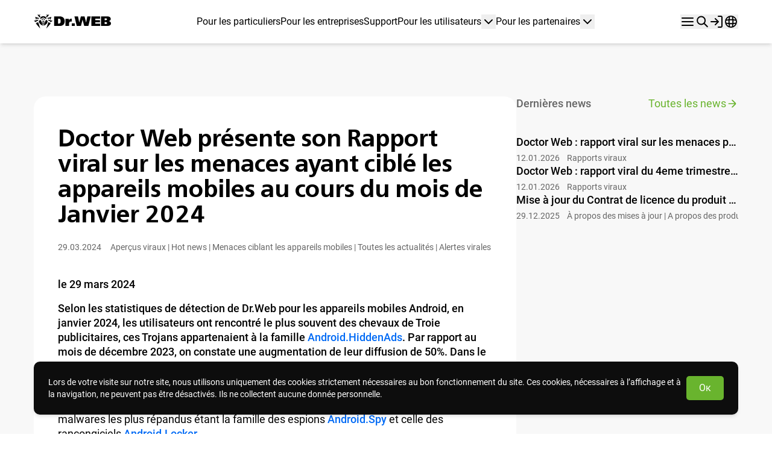

--- FILE ---
content_type: text/html; charset=utf-8
request_url: https://news.drweb.fr/show/review/?lng=fr&i=14833
body_size: 27797
content:
<!doctype html>
<html lang="fr" class="fr jsDisabled-">

<head>

  <!-- US3jy5IkdwbGeQU3 -->
  <script>
    document.documentElement.className = document.documentElement.className.replace(' jsDisabled-', '')
    window.DYN_SERVER_ENV = "prod"
    window.WENDY_LNG = "fr"
    window.WENDY_TLD = ".drweb.fr"
    window.ST_TLD = ".drweb.fr"
  </script>

  <!-- TT js_bundle head_first -->
<script src="https://st.drweb.fr/static/??newera/assets/www.drweb.com/tpl_ne/_newera/lib/utils/utils-redir_https.js,newera/assets/www.drweb.com/tpl_ne/_newera/lib/utils/utils-acceptable_browsers.js,newera/assets/www.drweb.com/tpl_ne/_newera/lib/utils/utils-anchor.js"></script>

  <meta charset="UTF-8">
  <meta name="viewport" content="width=device-width, initial-scale=1.0">
  <title>Dr.Web &mdash; Doctor Web présente son Rapport viral sur les menaces ayant ciblé les appareils mobiles au cours du mois de Janvier 2024</title>
  <meta name="description" content="Selon les statistiques de détection de Dr.Web pour les appareils mobiles Android, en janvier 2024, les utilisateurs ont rencontré le plus souvent des chevaux de Troie publicitaires, ces Trojans appartenaient à la famille <vir>Android.HiddenAds</vir>. Par rapport au mois de décembre 2023, on constate une augmentation de leur diffusion de 50%. Dans le même temps, l'activité d'une autre famille populaire de chevaux de Troie publicitaires, <vir>Android.MobiDash</vir>, est restée pratiquement inchangée." />
  
  <!-- FONTS -->
  
    <!-- TT css_bundle fonts -->
<link rel="stylesheet" href="https://st.drweb.fr/static/??newera/assets/www.drweb.com/tpl_ne/_newera/fonts/roboto/roboto-ext-400.css,newera/assets/www.drweb.com/tpl_ne/_newera/fonts/roboto/roboto-ext-500.css,newera/assets/www.drweb.com/tpl_ne/_newera/fonts/freeset/freeset-ext-600.css"/>

    <!-- !FONTS -->

  <!-- snippets/meta_og start -->
<meta property="og:type" content="website" />
<meta property="og:site_name" content="Dr.Web" />
<meta property="og:url" content="https://news.drweb.fr/show/review/?lng=fr&i=14833" />
<meta property="og:title" content="Dr.Web &mdash; Doctor Web présente son Rapport viral sur les menaces ayant ciblé les appareils mobiles au cours du mois de Janvier 2024" />
<meta property="og:description" content="Selon les statistiques de détection de Dr.Web pour les appareils mobiles Android, en janvier 2024, les utilisateurs ont rencontré le plus souvent des chevaux de Troie publicitaires, ces Trojans appartenaient à la famille <vir>Android.HiddenAds</vir>. Par rapport au mois de décembre 2023, on constate une augmentation de leur diffusion de 50%. Dans le même temps, l'activité d'une autre famille populaire de chevaux de Troie publicitaires, <vir>Android.MobiDash</vir>, est restée pratiquement inchangée." />
<meta property="og:image" content="https://st.drweb.fr/static/new-www/favicons/og-drweb-default.jpg?r=1" />
<meta property="og:image:width" content="968" />
<meta property="og:image:height" content="504" />
<!-- snippets/meta_og end -->  <!-- snippets/favicons start -->
<link
  rel="shortcut icon" type="image/x-icon"
  href="https://st.drweb.fr/static/new-www/favicon.ico?r=2" />
<link
  rel="apple-touch-icon" sizes="57x57"
  href="https://st.drweb.fr/static/new-www/favicons/apple-touch-icon-57x57.png" />
<link
  rel="apple-touch-icon" sizes="60x60"
  href="https://st.drweb.fr/static/new-www/favicons/apple-touch-icon-60x60.png" />
<link
  rel="apple-touch-icon" sizes="72x72"
  href="https://st.drweb.fr/static/new-www/favicons/apple-touch-icon-72x72.png" />
<link
  rel="apple-touch-icon" sizes="76x76"
  href="https://st.drweb.fr/static/new-www/favicons/apple-touch-icon-76x76.png" />
<link
  rel="apple-touch-icon" sizes="114x114"
  href="https://st.drweb.fr/static/new-www/favicons/apple-touch-icon-114x114.png" />
<link
  rel="apple-touch-icon" sizes="120x120"
  href="https://st.drweb.fr/static/new-www/favicons/apple-touch-icon-120x120.png" />
<link
  rel="apple-touch-icon" sizes="144x144"
  href="https://st.drweb.fr/static/new-www/favicons/apple-touch-icon-144x144.png" />
<link
  rel="apple-touch-icon" sizes="152x152"
  href="https://st.drweb.fr/static/new-www/favicons/apple-touch-icon-152x152.png" />
<!-- icons_modern_package -->
<link
  rel="apple-touch-icon" sizes="180x180"
  href="https://st.drweb.fr/static/new-www/favicons/apple-touch-icon-180x180.png" />
<link
  rel="icon" type="image/png" sizes="32x32"
  href="https://st.drweb.fr/static/new-www/favicons/favicon-32x32.png" />
<link
  rel="icon" type="image/png" sizes="16x16"
  href="https://st.drweb.fr/static/new-www/favicons/favicon-16x16.png" />
<link
  rel="manifest"
  href="https://st.drweb.fr/static/new-www/favicons/manifest.json" />
<link
  rel="mask-icon" color="#2e2e2e"
  href="https://st.drweb.fr/static/new-www/favicons/safari-pinned-tab.svg" />

<meta name="msapplication-TileColor" content="#7cb51b" />
<meta name="msapplication-TileImage" content="https://st.drweb.fr/static/new-www/favicons/mstile-144x144.png" />
<!-- Force theme color: -->
<meta name="theme-color" content="#f2f2f2" />
<!-- icons_modern_package /-->
<!-- snippets/favicons end -->
  <link rel="alternate" type="application/rss+xml" title="Dr.Web All News" href="https://news.drweb.fr/rss/get/?c=5&amp;lng=fr" />

  

  <!-- TT css_bundle tokens-all -->
<link rel="stylesheet" href="https://st.drweb.fr/static/??newera/assets/www.drweb.com/tpl_ne/_newera/lib/tokens/tokens.theme.all.css"/>
      
          
  <!-- TT css_bundle head -->
<link rel="stylesheet" href="https://st.drweb.fr/static/??newera/assets/www.drweb.com/tpl_ne/_newera/lib/styles/news.css,newera/assets/www.drweb.com/tpl_ne/_newera/vendors/fancybox/fancybox.min.css,newera/assets/www.drweb.com/tpl_ne/_newera/lib/styles/styles.css?rv=c642e0cf,newera/assets/www.drweb.com/tpl_ne/_newera/snippets/svg_sprite/svg_sprite.css"/>

                          
                                
  <!-- TT js_bundle head -->
<script src="https://st.drweb.fr/static/??js/GA4/ga4_lib.js"></script>

  </head>

<body>

  <!-- US3jy5IkdwbGeQU3 -->
  <!-- snippets/svg_icons start -->
  <div x-ignore style="position:absolute; width:0; height:0; overflow:hidden;" aria-hidden="true">
    <svg height="0" id="svg_sprite" xmlns="http://www.w3.org/2000/svg" xmlns:xlink="http://www.w3.org/1999/xlink">
      <symbol viewBox="0 0 123 22" xmlns="http://www.w3.org/2000/svg" id="pics-logo-drweb"><path d="M49.2648 10.2521C49.2648 6.88647 47.687 2.54715 41.2348 2.54715H32.4793V17.823H41.2348C47.9194 17.823 49.2648 13.279 49.2648 10.2521ZM38.6074 14.0058V6.14561H39.8401C41.3193 6.14561 42.8478 6.6254 42.8478 10.1604C42.8478 13.6953 41.2066 14.0058 39.8401 14.0058H38.6074ZM56.2171 13.5824C56.2171 11.5927 57.6752 10.6402 59.3868 10.6402C59.7983 10.6542 60.2069 10.7133 60.6054 10.8165V6.23733C60.2888 6.16499 59.9652 6.12714 59.6404 6.12444C58.8128 6.1473 58.0148 6.43807 57.3659 6.9532C56.7171 7.46834 56.2522 8.18014 56.041 8.98204H55.9424V6.3855H50.4834V17.823H56.2171V13.5824ZM60.6054 17.8159H65.4375V13.5824H60.5843L60.6054 17.8159ZM83.4205 12.3124H83.3289L80.8706 2.53303H75.0172L72.4884 12.3124H72.3969L70.4528 2.53303H64.7261L68.4875 17.8089H75.151L77.6516 7.86017H77.7432L80.3917 17.8089H86.9354L90.7884 2.53303H85.3435L83.4205 12.3124ZM97.9309 11.8679H105.383V8.48813H97.9098V6.14561H105.813V2.53303H91.7605V17.823H105.813V14.2174H97.9098L97.9309 11.8679ZM119.415 10.1039V10.0192C121.401 9.66645 122.655 8.24824 122.655 6.49134C122.655 5.08018 121.746 2.51892 116.752 2.51892H107.13V17.823H116.407C118.436 17.823 123 17.6042 123 13.7377C123 11.3387 121.021 10.3368 119.394 10.118L119.415 10.1039ZM112.941 5.63053H114.519C116.203 5.63053 116.682 6.46312 116.682 7.09108C116.682 7.52854 116.477 8.57986 114.378 8.57986H112.97L112.941 5.63053ZM114.491 14.7114H112.941V11.5997H114.35C114.871 11.5997 116.766 11.5997 116.766 13.152C116.752 13.6953 116.435 14.7255 114.47 14.7255L114.491 14.7114ZM10.4813 6.76652L15.1232 4.26171L19.8003 6.78768C19.9183 6.4841 19.978 6.16093 19.9764 5.83515C19.9764 3.85247 17.8139 2.24375 15.1443 2.24375C12.4747 2.24375 10.3122 3.85247 10.3122 5.83515C10.3158 6.15293 10.373 6.46781 10.4813 6.76652ZM22.6038 6.50545L25.7946 5.88454L26.4568 8.17768L28.0416 3.288L21.6458 5.25657L22.6038 6.50545ZM23.449 9.47595L26.3793 10.1815L25.7665 12.0584L30.2323 9.74407L23.0264 7.69788L23.449 9.47595ZM19.9975 21.9647L27.0414 13.7447L23.2941 11.5715L19.9975 21.9647ZM19.5186 2.89994L20.8639 4.26876L24.4704 0H19.3495L21.2795 1.15715L19.5186 2.89994ZM10.7349 2.89994L8.97389 1.15715L10.8969 0H5.78301L9.38947 4.27582L10.7349 2.89994ZM3.24018 13.78L10.284 22L6.98752 11.5997L3.24018 13.78ZM4.43764 5.90571L7.62851 6.53368L8.57943 5.25657L2.19064 3.28095L3.78256 8.17768L4.43764 5.90571ZM3.86004 10.1886L6.79029 9.483L7.21292 7.67672L0 9.75112L4.47286 12.0654L3.86004 10.1886ZM12.6367 7.08403L13.2495 9.37011H13.2847L14.1511 6.90058H16.1375L17.0532 9.37011L17.5815 7.09108L15.088 5.67992L12.6367 7.08403ZM21.8994 9.44772L19.2932 8.03656L18.3493 10.7954H16.0248L15.1443 8.2694H15.1091L14.2286 10.7954H11.89L10.9462 8.04362L8.33994 9.45478C8.33994 9.45478 7.38902 12.7004 11.0166 15.3675C11.943 16.1276 12.9783 16.7437 14.0877 17.195L13.9539 16.7223H16.3488L16.1868 17.195C17.2965 16.7498 18.3284 16.1305 19.2438 15.3605C22.808 12.6652 21.8994 9.44772 21.8994 9.44772ZM16.5883 15.9391H13.6581L13.3411 15.0077H16.9053L16.5883 15.9391ZM17.18 14.2174H13.0664L12.7494 13.2931H17.4758L17.18 14.2174ZM17.7646 12.4958H12.4817L12.1648 11.5715H18.0816L17.7646 12.4958Z"/></symbol><symbol xmlns="http://www.w3.org/2000/svg" viewBox="0 0 24 24" id="icons-action-close"><path d="M18.7 17.3c.4.4.4 1 0 1.4a1 1 0 0 1-.7.3 1 1 0 0 1-.7-.3L12 13.4l-5.3 5.3a1 1 0 0 1-.7.3 1 1 0 0 1-.7-.3 1 1 0 0 1 0-1.4l5.3-5.3-5.3-5.3a1 1 0 0 1 0-1.4 1 1 0 0 1 1.4 0l5.3 5.3 5.3-5.3a1 1 0 0 1 1.4 0c.4.4.4 1 0 1.4L13.4 12l5.3 5.3Z"/></symbol><symbol xmlns="http://www.w3.org/2000/svg" viewBox="0 0 24 24" id="icons-header-search"><path fill-rule="evenodd" d="M14.496 13.89a5.5 5.5 0 1 0-7.778-7.78 5.5 5.5 0 0 0 7.778 7.78Zm1.414 1.413A7.5 7.5 0 1 0 5.303 4.697 7.5 7.5 0 0 0 15.91 15.303Z" clip-rule="evenodd"/><path fill-rule="evenodd" d="M15.203 14.596a1 1 0 0 1 1.414 0l4.95 4.95a1 1 0 0 1-1.415 1.414l-4.95-4.95a1 1 0 0 1 0-1.414Z" clip-rule="evenodd"/></symbol><symbol xmlns="http://www.w3.org/2000/svg" viewBox="0 0 24 24" id="icons-action-chevronDown"><path fill-rule="evenodd" d="M18.707 8.293a1 1 0 0 1 0 1.414l-6 6a1 1 0 0 1-1.414 0l-6-6a1 1 0 0 1 1.414-1.414L12 13.586l5.293-5.293a1 1 0 0 1 1.414 0Z" clip-rule="evenodd"/></symbol><symbol xmlns="http://www.w3.org/2000/svg" viewBox="0 0 24 24" id="icons-header-menu"><path fill-rule="evenodd" d="M2 6c0-.6.4-1 1-1h18a1 1 0 1 1 0 2H3a1 1 0 0 1-1-1ZM2 12c0-.6.4-1 1-1h18a1 1 0 1 1 0 2H3a1 1 0 0 1-1-1ZM2 18c0-.6.4-1 1-1h18a1 1 0 1 1 0 2H3a1 1 0 0 1-1-1Z" clip-rule="evenodd"/></symbol><symbol xmlns="http://www.w3.org/2000/svg" viewBox="0 0 24 24" id="icons-header-entry"><path fill-rule="evenodd" d="M14 3a1 1 0 0 1 1-1h4a3 3 0 0 1 3 3v14a3 3 0 0 1-3 3h-4a1 1 0 0 1-1-1 1 1 0 0 1 1-1h4c.27 0 .52-.11.71-.29A.97.97 0 0 0 20 19V5c0-.27-.11-.52-.29-.71A1.03 1.03 0 0 0 19 4h-4a1 1 0 0 1-1-1Z" clip-rule="evenodd"/><path fill-rule="evenodd" d="M16 12c0 .09-.01.17-.04.25 0 .05-.02.09-.04.14a.99.99 0 0 1-.21.32l-5 5a1 1 0 0 1-1.42 0 1 1 0 0 1 0-1.42l3.3-3.29H3a1 1 0 0 1-1-1 1 1 0 0 1 1-1h9.59l-3.3-3.29a1 1 0 0 1 0-1.42 1 1 0 0 1 1.42 0l5 5c.09.09.16.2.21.32.02.05.04.09.04.14.03.08.04.16.04.25Z" clip-rule="evenodd"/></symbol><symbol xmlns="http://www.w3.org/2000/svg" viewBox="0 0 24 24" id="icons-header-user"><path fill-rule="evenodd" d="M4.5 15.5A5 5 0 0 1 8 14h8a5 5 0 0 1 5 5v2a1 1 0 1 1-2 0v-2a3 3 0 0 0-3-3H8a3 3 0 0 0-3 3v2a1 1 0 1 1-2 0v-2a5 5 0 0 1 1.5-3.5ZM12 4a3 3 0 1 0 0 6 3 3 0 0 0 0-6ZM7 7a5 5 0 1 1 10 0A5 5 0 0 1 7 7Z" clip-rule="evenodd"/></symbol><symbol xmlns="http://www.w3.org/2000/svg" viewBox="0 0 24 24" id="icons-action-loading"><path fill-rule="evenodd" d="M12 3a9 9 0 0 0-9 9 1 1 0 1 1-2 0 11 11 0 1 1 11 11 1 1 0 1 1 0-2 9 9 0 1 0 0-18Z" clip-rule="evenodd"/></symbol><symbol xmlns="http://www.w3.org/2000/svg" viewBox="0 0 24 24" id="icons-action-arrowRight"><g clip-path="url(#a)"><path fill-rule="evenodd" d="M4 12a1 1 0 0 0 1 1h11.59l-5.3 5.29a1 1 0 0 0 0 1.42 1 1 0 0 0 1.42 0l7-7c.09-.09.16-.2.21-.32.02-.05.04-.09.04-.14a.85.85 0 0 0 0-.5c0-.05-.02-.09-.04-.14a.99.99 0 0 0-.21-.32l-7-7a1 1 0 0 0-1.42 0 1 1 0 0 0 0 1.42l5.3 5.29H5a1 1 0 0 0-1 1Z" clip-rule="evenodd"/></g><defs><clipPath id="a"><path d="M20 4H4v16h16z"/></clipPath></defs></symbol><symbol xmlns="http://www.w3.org/2000/svg" viewBox="0 0 24 24" id="icons-action-edit"><path fill-rule="evenodd" d="M2.81 4.81A2.78 2.78 0 0 1 4.78 4H11a1 1 0 1 1 0 2H4.78a.78.78 0 0 0-.78.78v12.44a.78.78 0 0 0 .78.78h12.44a.78.78 0 0 0 .78-.78V13a1 1 0 1 1 2 0v6.22A2.78 2.78 0 0 1 17.22 22H4.78A2.78 2.78 0 0 1 2 19.22V6.78c0-.74.3-1.45.81-1.97Z" clip-rule="evenodd"/><path fill-rule="evenodd" d="M19.05 4c-.26 0-.5.1-.68.28l-8.55 8.55-.45 1.8 1.8-.45 8.55-8.55A.95.95 0 0 0 19.05 4Zm-2.1-1.14a2.95 2.95 0 0 1 4.19 4.18l-8.75 8.75a1 1 0 0 1-.47.26l-3.68.92a1 1 0 0 1-1.21-1.21l.92-3.68a1 1 0 0 1 .26-.47l8.75-8.75Z" clip-rule="evenodd"/></symbol><symbol xmlns="http://www.w3.org/2000/svg" viewBox="0 0 24 24" id="icons-header-lng"><path d="M22 11.47A10.03 10.03 0 0 0 12.52 2h-1.06A10 10 0 0 0 2 11.47v1.05A10 10 0 0 0 12 22h.52A10 10 0 0 0 22 12.52L22 12v-.53Zm-2.56-2.89a25.53 25.53 0 0 0-3.47-.56c-.12-1.23-.3-2.4-.56-3.46a8.27 8.27 0 0 1 4.03 4.02ZM14.36 12c0 .81-.03 1.59-.07 2.3a45 45 0 0 1-4.6 0 36.6 36.6 0 0 1 0-4.6 36.61 36.61 0 0 1 4.6 0c.04.71.07 1.49.07 2.3ZM12 3.8c.45 0 .9.04 1.34.1.32 1.02.6 2.34.8 3.97a33.53 33.53 0 0 0-4.3 0c.2-1.63.48-2.95.8-3.96.44-.07.9-.11 1.36-.11Zm-3.42.75A27.12 27.12 0 0 0 8 8.02c-1.22.12-2.39.31-3.44.56a8.16 8.16 0 0 1 4.02-4.02ZM3.8 12c0-.46.04-.91.1-1.35 1.02-.32 2.34-.6 3.96-.8a33.54 33.54 0 0 0 0 4.3 22.7 22.7 0 0 1-3.95-.8c-.07-.45-.11-.9-.11-1.35Zm.75 3.42c1.06.25 2.22.44 3.44.57.13 1.22.32 2.38.58 3.44a8.16 8.16 0 0 1-4.02-4.01ZM12 20.18c-.47 0-.92-.04-1.36-.1-.3-1.02-.6-2.34-.8-3.96a34 34 0 0 0 4.3 0c-.2 1.62-.48 2.94-.8 3.95-.44.07-.89.11-1.34.11Zm3.4-.74c.26-1.06.45-2.23.57-3.45 1.22-.13 2.4-.32 3.46-.57a8.2 8.2 0 0 1-4.02 4.02Zm.72-5.3a34 34 0 0 0 0-4.28c1.62.19 2.94.47 3.95.79a8.22 8.22 0 0 1 0 2.7c-1 .32-2.33.6-3.95.8Z"/></symbol><symbol xmlns="http://www.w3.org/2000/svg" fill="none" viewBox="0 0 24 24" id="icons-socnet-vk.color"><g clip-path="url(#vkida)"><rect width="24" height="24" fill="#07F" rx="5"/><path fill="#fff" d="M12.59 16.2c-4.51 0-7.08-3.15-7.19-8.4h2.26c.07 3.85 1.74 5.48 3.06 5.82V7.8h2.13v3.32c1.3-.14 2.67-1.66 3.13-3.32h2.13a6.47 6.47 0 0 1-2.9 4.19 6.54 6.54 0 0 1 3.39 4.21h-2.34A4.16 4.16 0 0 0 15 14.17a4.04 4.04 0 0 0-2.15-.97v3h-.26Z"/></g><defs><clipPath id="vkida"><rect width="24" height="24" fill="#fff" rx="5"/></clipPath></defs></symbol><symbol xmlns="http://www.w3.org/2000/svg" fill="none" viewBox="0 0 24 24" id="icons-socnet-facebook.color"><g clip-path="url(#fbida)"><path fill="#1877F2" d="M24 12a12 12 0 1 0-13.88 11.85v-8.38H7.08V12h3.04V9.36c0-3.01 1.8-4.67 4.54-4.67 1.31 0 2.68.23 2.68.23v2.96h-1.5c-1.5 0-1.96.92-1.96 1.87V12h3.32l-.53 3.47h-2.8v8.38A12 12 0 0 0 24 12Z"/><path fill="#fff" d="M16.67 15.47 17.2 12h-3.32V9.75c0-.95.46-1.88 1.95-1.88h1.51V4.92s-1.37-.23-2.68-.23c-2.74 0-4.54 1.66-4.54 4.67V12H7.08v3.47h3.04v8.38c1.25.2 2.51.2 3.76 0v-8.38h2.8Z"/></g><defs><clipPath id="fbida"><path fill="#fff" d="M0 0h24v24H0z"/></clipPath></defs></symbol><symbol xmlns="http://www.w3.org/2000/svg" viewBox="0 0 24 24" id="icons-socnet-twitter"><path d="M14.28 10.16 23.22 0H21.1l-7.76 8.82L7.14 0H0l9.37 13.34L0 24h2.12l8.19-9.32L16.85 24H24l-9.72-13.84Zm-2.9 3.3-.95-1.33L2.88 1.56h3.25l6.1 8.53.95 1.33 7.92 11.1h-3.25l-6.47-9.06Z"/></symbol><symbol xmlns="http://www.w3.org/2000/svg" fill="none" viewBox="0 0 24 24" id="icons-socnet-google.color"><g clip-path="url(#goida)"><path fill="#fff" d="M24 0H0v24h24V0Z"/><path fill="#4285F4" fill-rule="evenodd" d="M17.87 12.14c0-.43-.04-.84-.1-1.23H12.1v2.32h3.23a2.76 2.76 0 0 1-1.2 1.81v1.5h1.94a5.85 5.85 0 0 0 1.8-4.4Z" clip-rule="evenodd"/><path fill="#34A853" fill-rule="evenodd" d="M12.11 18c1.62 0 2.98-.54 3.97-1.45l-1.94-1.5a3.6 3.6 0 0 1-5.39-1.91h-2v1.55A6 6 0 0 0 12.11 18Z" clip-rule="evenodd"/><path fill="#FBBC05" fill-rule="evenodd" d="M8.76 13.14a3.6 3.6 0 0 1 0-2.28V9.31H6.75a6 6 0 0 0 0 5.38l2-1.55Z" clip-rule="evenodd"/><path fill="#EA4335" fill-rule="evenodd" d="M12.11 8.39c.88 0 1.67.3 2.3.9l1.72-1.73A6 6 0 0 0 6.75 9.3l2 1.56a3.58 3.58 0 0 1 3.36-2.47Z" clip-rule="evenodd"/></g><defs><clipPath id="goida"><rect width="24" height="24" fill="#fff" rx="5"/></clipPath></defs></symbol><symbol xmlns="http://www.w3.org/2000/svg" fill="none" viewBox="0 0 24 24" id="icons-socnet-ok.color"><g clip-path="url(#okida)"><path fill="#FAAB62" d="M24 20.49A3.5 3.5 0 0 1 20.5 24h-17A3.5 3.5 0 0 1 0 20.49V3.5A3.5 3.5 0 0 1 3.5 0h17A3.5 3.5 0 0 1 24 3.51V20.5Z"/><path fill="#F7931E" d="M23.88 20.4a3.47 3.47 0 0 1-3.46 3.48H3.58A3.47 3.47 0 0 1 .12 20.4V3.6A3.47 3.47 0 0 1 3.58.12h16.84a3.47 3.47 0 0 1 3.46 3.48v16.8Z"/><path fill="#fff" d="M11.99 3.59a4.32 4.32 0 0 0-4.31 4.33c0 2.39 1.93 4.32 4.3 4.32a4.32 4.32 0 0 0 0-8.66Zm0 6.12c-.99 0-1.78-.8-1.78-1.8 0-.98.8-1.78 1.78-1.78s1.78.8 1.78 1.79c0 .98-.8 1.79-1.78 1.79ZM13.5 15.69a6.99 6.99 0 0 0 2.82-1.22c.5-.4.58-1.15.18-1.65-.4-.51-1.14-.6-1.65-.19 0 .01-1.1.86-2.92.86a5.2 5.2 0 0 1-2.95-.86 1.18 1.18 0 0 0-1.47 1.84c.06.05 1.14.89 2.9 1.23l-2.46 2.6a1.18 1.18 0 0 0 .84 2c.3 0 .61-.13.84-.37l2.3-2.46 2.52 2.48c.46.46 1.2.46 1.66 0 .46-.46.46-1.2 0-1.67l-2.6-2.6ZM11.93 13.5Z"/></g><defs><clipPath id="okida"><path fill="#fff" d="M0 0h24v24H0z"/></clipPath></defs></symbol><symbol xmlns="http://www.w3.org/2000/svg" fill="none" viewBox="0 0 24 24" id="icons-socnet-mail.color"><rect width="24" height="24" fill="#134785" rx="5"/><path fill="#FF9E00" fill-rule="evenodd" d="M12 6c3.308 0 6 2.692 6 6 .006.415-.037.83-.128 1.235 0 .003-.044.177-.067.253a2.24 2.24 0 0 1-.773 1.136 2 2 0 0 1-2.23.128 1.932 1.932 0 0 1-.642-.636 3.015 3.015 0 0 1-2.16.91A3.03 3.03 0 0 1 8.975 12 3.03 3.03 0 0 1 12 8.975 3.03 3.03 0 0 1 15.025 12v.982c.003.588.4.825.733.853.338.026.779-.17.933-.8A4.809 4.809 0 0 0 12 7.196 4.809 4.809 0 0 0 7.196 12 4.809 4.809 0 0 0 12 16.804c.92 0 1.82-.264 2.594-.761l.786.914A5.978 5.978 0 0 1 12 18c-3.308 0-6-2.692-6-6s2.692-6 6-6Zm-1.83 6A1.832 1.832 0 0 0 12 13.83 1.832 1.832 0 0 0 13.83 12 1.832 1.832 0 0 0 12 10.17 1.832 1.832 0 0 0 10.17 12Z" clip-rule="evenodd"/></symbol><symbol xmlns="http://www.w3.org/2000/svg" viewBox="0 0 24 24" id="icons-action-sleep"><path fill-rule="evenodd" d="M3.398 7.014a1 1 0 0 1 1.154.818c.65 3.82 3.776 6.64 7.448 6.64.88 0 1.722-.16 2.506-.454 2.512-.943 4.448-3.282 4.942-6.186a1 1 0 0 1 1.972.336c-.165.97-.462 1.895-.872 2.751l2.096 1.766a1 1 0 0 1-1.288 1.53l-1.858-1.565a9.713 9.713 0 0 1-3.303 2.803l.996 2.122a1 1 0 1 1-1.81.85l-1.057-2.253a9.132 9.132 0 0 1-4.644.002l-1.061 2.252a1 1 0 1 1-1.81-.852l.998-2.118a9.718 9.718 0 0 1-3.305-2.807l-1.858 1.566a1 1 0 0 1-1.288-1.53l2.096-1.767a10.412 10.412 0 0 1-.872-2.75 1 1 0 0 1 .818-1.154Z" clip-rule="evenodd"/></symbol><symbol xmlns="http://www.w3.org/2000/svg" viewBox="0 0 24 24" id="icons-action-look"><path fill-rule="evenodd" d="m22.89 11.54-.01-.01-.01-.02-.04-.07-.14-.25c-.12-.2-.29-.49-.53-.84A17.81 17.81 0 0 0 20.1 7.8C18.31 5.96 15.57 4 12 4 8.43 4 5.69 5.96 3.9 7.8c-.91.93-1.6 1.86-2.06 2.55-.24.35-.41.64-.53.84l-.14.25-.04.07-.01.02-.01.01a1 1 0 0 0 0 .92l.01.01.01.02.04.07.14.25c.12.2.29.49.53.84.46.69 1.15 1.62 2.06 2.55C5.69 18.04 8.43 20 12 20c3.57 0 6.31-1.96 8.1-3.8.91-.93 1.6-1.86 2.06-2.55.24-.35.41-.64.53-.84l.14-.25.04-.07.01-.02.01-.01a1 1 0 0 0 0-.92Zm-2.39 1c-.41.62-1.03 1.44-1.83 2.26C17.05 16.46 14.8 18 12 18s-5.05-1.54-6.67-3.2c-.8-.82-1.42-1.64-1.83-2.26L3.15 12l.35-.54c.41-.62 1.03-1.44 1.83-2.26C6.95 7.54 9.2 6 12 6s5.05 1.54 6.67 3.2c.8.82 1.42 1.64 1.83 2.26l.35.54-.35.54Z" clip-rule="evenodd"/><path fill-rule="evenodd" d="M12 10a2 2 0 0 0-2 2c0 1.1.9 2 2 2a2 2 0 1 0 0-4Zm-4 2a4 4 0 1 1 8 0 4 4 0 0 1-8 0Z" clip-rule="evenodd"/></symbol><symbol xmlns="http://www.w3.org/2000/svg" fill="none" viewBox="0 0 24 24" id="icons-socnet-instagram.color"><g clip-path="url(#itida)"><path fill="url(#itidb)" d="M18.35 4.28a1.41 1.41 0 0 0 0 2.82 1.4 1.4 0 0 0 0-2.82Z"/><path fill="url(#itidc)" d="M12.1 6.09a5.91 5.91 0 1 0 .01 11.83 5.91 5.91 0 0 0-.01-11.83Zm0 9.7a3.79 3.79 0 1 1 0-7.59 3.79 3.79 0 0 1 0 7.58Z"/><path fill="url(#itidd)" d="M16.79 24H7.2A7.22 7.22 0 0 1 0 16.8V7.2C0 3.24 3.23 0 7.2 0h9.59c3.97 0 7.2 3.23 7.2 7.2v9.59A7.21 7.21 0 0 1 16.8 24ZM7.2 2.26A4.96 4.96 0 0 0 2.26 7.2v9.58a4.96 4.96 0 0 0 4.95 4.95h9.58a4.96 4.96 0 0 0 4.95-4.95V7.2a4.96 4.96 0 0 0-4.95-4.95H7.2Z"/></g><defs><linearGradient id="itidb" x1="7.36" x2="29.12" y1="-4.83" y2="16" gradientUnits="userSpaceOnUse"><stop offset="0" stop-color="#FBE18A"/><stop offset=".21" stop-color="#FCBB45"/><stop offset=".38" stop-color="#F75274"/><stop offset=".52" stop-color="#D53692"/><stop offset=".74" stop-color="#8F39CE"/><stop offset="1" stop-color="#5B4FE9"/></linearGradient><linearGradient id="itidc" x1="1.22" x2="22.98" y1="1.59" y2="22.42" gradientUnits="userSpaceOnUse"><stop offset="0" stop-color="#FBE18A"/><stop offset=".21" stop-color="#FCBB45"/><stop offset=".38" stop-color="#F75274"/><stop offset=".52" stop-color="#D53692"/><stop offset=".74" stop-color="#8F39CE"/><stop offset="1" stop-color="#5B4FE9"/></linearGradient><linearGradient id="itidd" x1="1.17" x2="22.93" y1="1.63" y2="22.47" gradientUnits="userSpaceOnUse"><stop offset="0" stop-color="#FBE18A"/><stop offset=".21" stop-color="#FCBB45"/><stop offset=".38" stop-color="#F75274"/><stop offset=".52" stop-color="#D53692"/><stop offset=".74" stop-color="#8F39CE"/><stop offset="1" stop-color="#5B4FE9"/></linearGradient><clipPath id="itida"><path fill="#fff" d="M0 0h24v24H0z"/></clipPath></defs></symbol><symbol xmlns="http://www.w3.org/2000/svg" viewBox="0 0 24 24" fill="none" id="icons-socnet-twitter.color"><path d="M0 4.13793C0 1.85261 1.85261 0 4.13793 0H19.8621C22.1474 0 24 1.85261 24 4.13793V19.8621C24 22.1474 22.1474 24 19.8621 24H4.13793C1.85261 24 0 22.1474 0 19.8621V4.13793Z" fill="black"/><path d="M3.90167 4.41379L10.1856 12.7824L3.86207 19.5862H5.28535L10.8217 13.6292L15.2948 19.5862H20.1379L13.5003 10.747L19.3863 4.41379H17.963L12.8645 9.8999L8.74483 4.41379H3.90167ZM5.99467 5.45813H8.2196L18.0447 18.5421H15.8197L5.99467 5.45813Z" fill="white"/></symbol><symbol xmlns="http://www.w3.org/2000/svg" fill="none" viewBox="0 0 24 24" id="icons-status-stop.color"><path fill="#D02224" d="M14.91 12 20 17.09 17.09 20 12 14.91 6.91 20 4 17.09 9.09 12 4 6.91 6.91 4 12 9.09 17.09 4 20 6.91 14.91 12Z"/></symbol><symbol xmlns="http://www.w3.org/2000/svg" fill="none" viewBox="0 0 24 24" id="icons-status-attention.color"><path fill="#1A1A1A" d="M10 4h4v11h-4V4ZM10 17h4v3h-4v-3Z"/></symbol><symbol xmlns="http://www.w3.org/2000/svg" fill="none" viewBox="0 0 24 24" id="icons-status-ok.color"><path fill="#1BA61B" d="M23 6.91 9.8 20 1 11.27l2.94-2.91 5.87 5.82L20.06 4 23 6.91Z"/></symbol>    </svg>
  </div>
<!-- snippets/svg_icons end -->
  <div class="grid grid-rows-[auto_auto_1fr_auto] min-h-screen">
        <!-- Toasts -->
<div x-data x-toast class="container h-0 sticky top-12 md:top-18 z-30 pointer-events-none">
  <div class="flex flex-col items-end pt-12 gap-2 h-0 md:gap-4">
    <template x-for="item in list" :key="item.id">
      <div
        x-toast:item="item"
        x-transition.duration.350ms
        x-transition:leave.duration.250ms
        :class="{
          'bg-[#F2F2F2] border-[#CCCCCC]': ['default', 'loading'].includes(item.type),
          'bg-[#FAF3E6] border-[#EED9AE]': item.type === 'warning',
          'bg-[#E8F6E8] border-[#BBE4BB]': item.type === 'success',
          'bg-[#FAE9E9] border-[#F1BDBD]': item.type === 'error',
        }"
        class="pointer-events-auto relative py-4 border max-w-[min-content] min-w-60 sm:min-w-80 lg:min-w-96 flex justify-between gap-4">
          <div class="flex gap-2 w-full">
            <span class="svg absolute left-4 top-4" x-effect="$svg.name = item.type" x-svg="{&quot;default&quot;:[&quot;icons-status-attention.color&quot;],&quot;error&quot;:[&quot;icons-status-stop.color&quot;],&quot;loading&quot;:[&quot;icons-action-loading&quot;,&quot;animate-spin&quot;],&quot;success&quot;:[&quot;icons-status-ok.color&quot;],&quot;warning&quot;:[&quot;icons-status-attention.color&quot;]}">
<svg aria-hidden="true" height="20" role="img" width="20"><use href='#icons-status-attention.color'></use></svg>
</span>            <div class="flex flex-col gap-3">
              <div x-text="item.content" class="text-caption px-11"></div>
              <div x-show="item.controls.length" class="flex flex-wrap gap-3 px-11">
                <template x-for="({ text, handler }, index) in item.controls" :key="text + index">
                  <a href="#" @click.prevent="handler(Alpine.$data($el))" class="text-caption underline" x-text="text"></a>
                </template>
              </div>
            </div>
          </div>
          <span @click="close" class="svg select-none absolute right-4 top-4" x-svg>
<svg aria-hidden="true" height="20" role="img" width="20"><use href='#icons-action-close'></use></svg>
</span>      </div>
    </template>
  </div>
</div>    <!-- snippets/informer start -->




<div class="fixed bottom-0 h-0 flex flex-col-reverse content-end w-full z-30 text-white text-sm gap-2 md:gap-3">

  <noscript class="bg-[#D02224] md:px-8">
    <p class="container p-3 sm:px-4 md:px-0">
      Pour le fonctionnement correct du site, vous devez activer JavaScript dans votre navigateur.    </p>
  </noscript>

  <div class="bg-[#D02224] p-3 [.oldBrowser-_&]:block" hidden>
    <p class="container flex gap-4 justify-between">
      Vous utilisez un navigateur obsolète&nbsp;! L'affichage de la page peut être incorrect.      <a href="https://www.drweb.fr/old_browser_info/" class="underline hover:no-underline" target="_blank">
        En savoir plus      </a>
    </p>
  </div>

  <div class="justify-center md:px-8 md:mb-8 [.oldBrowser-_&]:mb-0 [.jsDisabled-_&]:mb-0">

              <script>
        var cookiesMsg = 'SwIt_msg_cookies'
        function setCookiesHandler () {
          const cookiesHandler = $$_cookies.store({
            expires: 365,
            path: '/',
            domain: $$_get_tld()
          })
          const mayBeOldFormat = cookiesHandler.getItem(cookiesMsg)
          if ( ['accepted', 'refused'].includes(mayBeOldFormat) ) {
            cookiesHandler.setItem(cookiesMsg, `"${mayBeOldFormat}"`)
          }
          return cookiesHandler
        }
      </script>
      <div
        x-cloak
        x-data="{ show: false }"
        x-show="show"
        x-transition.duration.350ms
        x-transition:leave.duration.250ms
        @click="show = false"
        class="scheme-dark pointer-events-auto relative container text-white px-3 pt-4 pb-8 sm:px-4 md:p-6 md:rounded-md md:shadow-md max-h-[50vh] overflow-y-auto bg-[#0D0D0D]">

        <div x-data="{
            cookies: $persist(0)
              .using(setCookiesHandler())
              .as(cookiesMsg)
          }"
          x-init="show = !cookies"
          class="flex flex-col gap-5 lg:flex-row lg:items-center">
            <p>
              Lors de votre visite sur notre site, nous utilisons uniquement des cookies strictement nécessaires au bon fonctionnement du site. Ces cookies, nécessaires à l’affichage et à la navigation, ne peuvent pas être désactivés. Ils ne collectent aucune donnée personnelle.            </p>
            <p class="flex gap-4">


              
<button :disabled="disabled" @click.stop="cookies = &apos;accepted&apos;; show = false;" class="[:: border-transparent disabled:bg-surface-tertiary hover:bg-accent-primary-hover text-chars-tertiary bg-accent-primary-active group/btn inline-flex items-center justify-center gap-2 relative disabled:text-chars-disabled focus-visible:outline focus-visible:outline-1 focus-visible:outline-edges-focus focus-visible:-outline-offset-1 transition-colors leading-none rounded border whitespace-nowrap text-base h-[40px] px-5 ::]" x-data="{&quot;color&quot;:&quot;&quot;,&quot;disabled&quot;:false,&quot;icon_name&quot;:&quot;&quot;,&quot;icon_only&quot;:false,&quot;icon_side&quot;:&quot;right&quot;,&quot;id&quot;:&quot;&quot;,&quot;loading&quot;:false,&quot;side_left&quot;:&quot;&quot;,&quot;side_right&quot;:true,&quot;size&quot;:&quot;m&quot;,&quot;text&quot;:&quot;Ок&quot;,&quot;view&quot;:&quot;primary&quot;,&quot;width&quot;:&quot;&quot;}" x-tw="btn">

  <span x-show="!icon_only && text" x-text="text">
    Ок  </span>

  
  <span aria-label="loading" class="[:: absolute -top-px -left-px -right-px -bottom-px place-content-center rounded grid bg-surface-tertiary/70 transition-opacity after:animate-spin after:inline-block after:border-[2px] after:border-accent-primary-active after:border-t-transparent after:rounded-full opacity-0 after:size-5 text-accent-primary-active ::]" hidden role="status" x-tw="btn__spinner"></span>

</button>            </p>
        </div>

      </div>
    
  </div>

</div>
<!-- snippets/informer end -->
    <!-- snippets/header start -->
<script>
  const header_x_data = {
    last_screen: false,
    overlay: false,
    users_dropdown: false,
    partners_dropdown: false,
    account: false,
    lng: false,
    menu: false,
    menu_group: false,
    modal: new URL(document.location).searchParams.get("f") ? new URL(document.location).searchParams.get("f") : false,
    search_form: false,
    open(names='', isToggle=true) {
      names = typeof names === 'string' ? [names] : names
      const tabs = ['menu', 'search_form', 'account', 'lng', 'partners_dropdown', 'users_dropdown', 'modal']
      tabs.filter(t=>!names.includes(t)).forEach(t=>this[t] = false)
      names.forEach(n=>this[n] = isToggle ? !this[n] : true)
    },
    close_menu() {
      const tabs = ['menu', 'search_form', 'account', 'lng', 'partners_dropdown', 'users_dropdown', 'modal']
      tabs.forEach(n=>this[n] = false)
    },
    focus_menu(event) {
      if (this.overlay) {
        event.preventDefault();
        this.$screen.lg
          ? this.$nextTick(() => this.$focus.within(this.$refs.extra_menu).first())
          : this.$nextTick(() => this.$focus.focus(this.$refs.search_input))
      }
    },
    userLoginModal(login) {
      login == true ? this.modal = false : ''
    }
  }
</script>
<header
x-effect="
  overlay = (menu || users_dropdown || partners_dropdown || account || lng)
  menu_group = (menu || users_dropdown || partners_dropdown)
  $el.classList[ overlay ? 'add' : 'remove' ]('overlay-showed');
  document.body.classList[ !$screen.md && overlay ? 'add' : 'remove' ]('overflow-hidden');
  if (last_screen !== $screen.lg) {
    partners_dropdown = false
    users_dropdown = false
    last_screen = $screen.lg
  }
  userLoginModal($store.user.login)
"
class="
  [--header-h:3rem] md:[--header-h:4.5rem]
  sticky top-0 z-30 flex
  before:absolute before:left-0 before:right-0 before:h-screen before:-z-10 before:bg-black before:bg-opacity-0 before:transition-colors before:pointer-events-none
  [.overlay-showed&]:before:bg-opacity-30
  [.overlay-showed&]:before:pointer-events-auto
"
:class="{
  'lng-showed': lng,
  'account-showed': account,
  'menu-showed': menu,
  'search-showed': search_form,
  'modal-showed': modal,
}"
x-data="header_x_data"
@header-show-modal.window="modal = $event.detail">

  
  <div class="
    flex w-full bg-white h-[--header-h]
    after:absolute after:left-0 after:right-0 after:h-full after:pointer-events-none after:z-20 after:shadow-md
  ">

    <div class="
      container relative w-full flex items-center justify-between gap-6 pointer-events-auto
    " x-trap="menu">

      <!-- Logo -->
      <a class="block outline-none focus-visible:outline-solid focus-visible:outline-black focus-visible:outline-1" href="https://www.drweb.fr/" aria-label="Dr.Web">
        <span class="svg md:w-32 md:h-6">
<svg aria-hidden="true" height="16" role="img" width="96"><use href='#pics-logo-drweb'></use></svg>
</span>      </a>

      <!-- Main menu -->
      <div class="
        absolute flex top-0 right-0 h-screen pointer-events-none pt-[--header-h]
        lg:static lg:pt-0 lg:h-auto lg:self-stretch
        lg:[.search-showed_&]:grow
      ">

        <nav class="
          hidden

          border border-[#eaf7e7] border-t-0
          [.menu-showed_&]:flex flex-col grow gap-6
          lg:flex
          [.search-showed_&]:relative
          pointer-events-auto
          overflow-y-auto
          max-w-screen-sm
          transform-gpu
          bg-white
          text-sm

          px-2.5
          py-4
          sm:px-4
          sm:py-6
          md:px-5

          lg:overflow-y-visible
          lg:transform-none
          lg:bg-transparent
          lg:self-stretch
          lg:border-none
          lg:max-w-none
          lg:flex-row
          lg:gap-4
          lg:p-0
        "
          @click.outside="menu = false; users_dropdown = false; partners_dropdown = false"
          @keyup.escape.window.stop="close_menu">

          <!-- Search -->
          <div class="
  hidden bg-white flex-col gap-6
  [.search-showed_&]:flex [.menu-showed_&]:flex

  lg:[.search-showed_&]:flex
  lg:[.menu-showed_&]:hidden
  lg:items-center
  lg:flex-row
  lg:absolute
  lg:h-full
  lg:w-full
  lg:z-10
" x-trap="search_form">
  <button hidden
    class="block self-end lg:self-center order-first lg:order-last"
    @click="menu = false; users_dropdown = false; partners_dropdown = false; search_form = false" x-ref="close_menu_search">
    <span class="svg hover:fill-[#2daa0a]">
<svg aria-hidden="true" height="24" role="img" width="24"><use href='#icons-action-close'></use></svg>
</span>  </button>
  <form method="get" class="flex grow" action="https://www.drweb.fr/search/">
    <input type="hidden" name="lng" value="fr">
    <input class="
      border-0 border-b border-gray-500 focus:border-b-2
      focus:border-black
      focus:outline-transparent
      focus:ring-transparent
      bg-transparent
      h-6 pr-4 py-1
      grow
    " type="text" name="q" x-ref="search_input">
    <button>
      <span class="svg hover:fill-[#2daa0a]">
<svg aria-hidden="true" height="24" role="img" width="24"><use href='#icons-header-search'></use></svg>
</span>    </button>
  </form>
</div>
          
          <ul class="
            flex flex-col gap-1
            sm:text-base
            lg:flex-row
            lg:text-lg
            lg:gap-x-6
          ">

            <li class="cursor-pointer bg-[#e9f4e0] rounded-md lg:bg-transparent lg:flex min-h-9 flex items-center lg:items-stretch">
              <a class="
                block py-1.5 px-4 lg:p-0 lg:flex lg:items-center leading-none
                lg:hover:shadow-underline lg:focus-visible:shadow-underline lg:focus-visible:outline-none
                lg:text-base              "
              href="https://products.drweb.fr/home/">
                Pour les particuliers              </a>
            </li>

            <li class="cursor-pointer bg-[#e9f4e0] rounded-md lg:bg-transparent lg:flex min-h-9 flex items-center lg:items-stretch">
              <a class="
                block py-1.5 px-4 lg:p-0 lg:flex lg:items-center leading-none
                lg:hover:shadow-underline lg:focus-visible:shadow-underline lg:focus-visible:outline-none
                lg:text-base              "
              href="https://products.drweb.fr/for_biz/">
                Pour les entreprises              </a>
            </li>

            <li class="cursor-pointer bg-[#e9f4e0] rounded-md lg:bg-transparent lg:flex min-h-9 flex items-center lg:items-stretch">
              <a class="
                block py-1.5 px-4 lg:p-0 lg:flex lg:items-center leading-none
                lg:hover:shadow-underline lg:focus-visible:shadow-underline lg:focus-visible:outline-none
                lg:text-base              "
              href="https://support.drweb.fr/">
                Support              </a>
            </li>

            <li
              class="relative flex flex-col lg:flex-row lg:justify-end"
              :class="users_dropdown && 'isactive'"
              x-trap="users_dropdown">

              <div
                class="
                  flex justify-between gap-2 select-none min-h-9
                  cursor-pointer bg-[#e9f4e0] rounded-md lg:rounded-none lg:bg-transparent
                  py-1.5 px-4 lg:p-0 lg:flex items-center lg:hover:shadow-underline
                  lg:focus-within:shadow-underline
                "
                @click.stop="$screen.lg ? open('users_dropdown') : (users_dropdown = !users_dropdown)">
                <span class="leading-none lg:text-base" id="header_menu_item_for_users">
                  Pour les utilisateurs                </span>
                <button hidden class="block lg:focus-visible:outline-none" aria-labelledby="header_menu_item_for_users">
                  <span class="svg transition isactive:rotate-180">
<svg aria-hidden="true" height="24" role="img" width="24"><use href='#icons-action-chevronDown'></use></svg>
</span>                </button>
              </div>

              <div class="
                hidden
                [.search-showed_&]:hidden
                isactive:block

                lg:hidden
                lg:absolute lg:top-0 lg:right-0 lg:-z-10
                lg:pt-[--header-h]
                lg:overflow-y-auto
                lg:max-h-screen
                lg:w-max
              ">
                <ul class="
                  flex flex-col py-1.5 px-4 text-sm

                  lg:text-base
                  lg:border
                  lg:border-[#eaf7e7]
                  lg:border-t-0
                  lg:rounded-b-md
                  lg:py-8
                  lg:px-6
                  lg:bg-white

                  lg:[&>*]:border-b
                  lg:[&>*]:border-b-[#eaf7e7]
                  lg:hover:[&>*]:border-b-[#2d960a]
                " @click.outside="users_dropdown = false">

                                    <li class="border-b border-[#eaf7e7]">
                    <a class="block py-1.5" href="https://estore.drweb.fr/renew/v2/?utm_source=drweb_site&utm_medium=header&utm_campaign=for_users_renew">
                      Renouveler la licence                    </a>
                  </li>
                                    <li class="border-b border-[#eaf7e7]">
                    <a class="block py-1.5" href="https://partners.drweb.fr/find_partner/">
                      Trouver un partenaire                    </a>
                  </li>
                  <li class="border-b border-[#eaf7e7]">
                    <a class="block py-1.5" href="https://products.drweb.fr/register/">
                      Enregistrer le numéro de série                    </a>
                  </li>
                  <li class="border-b border-[#eaf7e7]">
                    <a class="block py-1.5" href="https://download.drweb.fr/doc/">
                      Documentation                    </a>
                  </li>
                  <li class="border-b border-[#eaf7e7]">
                    <a class="block py-1.5" href="https://download.drweb.fr/">
                      Télécharger le logiciel Dr.Web                    </a>
                  </li>
                                    <li class="border-b border-[#eaf7e7]">
                    <a class="block py-1.5" href="https://support.drweb.fr/">
                      Support technique                    </a>
                  </li>
                </ul>
              </div>

            </li>

            <li
              class="relative flex flex-col lg:flex-row lg:justify-end"
              :class="partners_dropdown && 'isactive'"
              x-trap="partners_dropdown">
              <div
                class="
                  flex justify-between gap-2 select-none min-h-9
                  cursor-pointer bg-[#e9f4e0] rounded-md lg:rounded-none lg:bg-transparent
                  py-1.5 px-4 lg:p-0 lg:flex items-center lg:hover:shadow-underline
                  lg:focus-within:shadow-underline
                "
                @click.stop="$screen.lg ? open('partners_dropdown') : (partners_dropdown = !partners_dropdown)">
                <span class="leading-none lg:text-base" id="header_menu_item_for_partners">
                  Pour les partenaires                </span>
                <button hidden class="block lg:focus-visible:outline-none" aria-labelledby="header_menu_item_for_partners">
                  <span class="svg transition isactive:rotate-180">
<svg aria-hidden="true" height="24" role="img" width="24"><use href='#icons-action-chevronDown'></use></svg>
</span>                </button>
              </div>

              <div class="
                hidden
                [.search-showed_&]:hidden
                isactive:block

                lg:hidden
                lg:absolute lg:top-0 lg:right-0 lg:-z-10
                lg:pt-[--header-h]
                lg:overflow-y-auto
                lg:max-h-screen
                lg:w-max
              ">
                <ul class="
                  flex flex-col py-1.5 px-4 text-sm

                  lg:text-base
                  lg:border
                  lg:border-[#eaf7e7]
                  lg:border-t-0
                  lg:rounded-b-md
                  lg:py-8
                  lg:px-6
                  lg:bg-white

                  lg:[&>*]:border-b
                  lg:[&>*]:border-b-[#eaf7e7]
                  lg:hover:[&>*]:border-b-[#2d960a]
                " @click.outside="partners_dropdown = false">
                  
                  <li class="border-b border-[#eaf7e7]">
                    <a class="block py-1.5" href="https://partners.drweb.fr/joinus/">
                      Devenir partenaire                    </a>
                  </li>
                  <li class="border-b border-[#eaf7e7]">
                    <a class="block py-1.5" href="https://pa.drweb.com/">
                      Portail partenaires                    </a>
                  </li>
                  <li class="border-b border-[#eaf7e7]">
                    <a class="block py-1.5" href="https://partners.drweb.fr/tech_partners/">
                      Partenariat technologique                    </a>
                  </li>
                </ul>
              </div>

            </li>

          </ul>

          <div class="
            lg:absolute lg:top-0 lg:right-0 lg:-z-10
            lg:pt-[--header-h]
            lg:overflow-y-auto
            lg:max-h-screen
          ">
            <ul class="
              flex gap-x-6 flex-wrap
              border-t border-[#c6c7c8]
              px-4

              lg:hidden
              lg:[.menu-showed_&]:block
              lg:text-base
              lg:border
              lg:border-[#eaf7e7]
              lg:border-t-0
              lg:flex-col
              lg:rounded-b-md
              lg:py-8
              lg:px-6
              lg:bg-white
              lg:min-w-[316px]

              lg:[&>*]:border-b
              lg:[&>*]:border-b-[#eaf7e7]
              lg:hover:[&>*]:border-b-[#2d960a]
            " x-ref="extra_menu">
              <li class="border-b border-[#eaf7e7] hover:border-[#2d960a]">
                <a class="block py-1.5" href="https://antifraud.drweb.fr/">
                  Espace anti-cyberfraude                </a>
              </li>
              <li class="border-b border-[#eaf7e7] hover:border-[#2d960a]">
                <a class="block py-1.5" href="https://vms.drweb.fr/">
                  Laboratoire AV                </a>
              </li>
              <li class="border-b border-[#eaf7e7] hover:border-[#2d960a]">
                <a class="block py-1.5" href="https://license.drweb.fr/license_manager/">
                  Centre de licence                </a>
              </li>
              <li class="border-b border-[#eaf7e7] hover:border-[#2d960a]">
                <a class="block py-1.5" href="https://company.drweb.fr/licenses_and_certificates/">
                  Licences et certificats                </a>
              </li>
                            <li class="border-b border-[#eaf7e7] hover:border-[#2d960a]">
                <a class="block py-1.5" href="https://company.drweb.fr/careers/">
                  Postes vacants                </a>
              </li>
                            <li class="border-b border-[#eaf7e7] hover:border-[#2d960a]">
                <a class="block py-1.5" href="https://company.drweb.fr/press/">
                  Centre de presse                </a>
              </li>
              <li class="border-b border-[#eaf7e7] hover:border-[#2d960a]">
                <a class="block py-1.5" href="https://company.drweb.fr/">
                  A propos de la société                </a>
              </li>
              <li class="border-b border-[#eaf7e7] hover:border-[#2d960a]">
                <a class="block py-1.5" href="https://company.drweb.fr/contacts/">
                  Contacts                </a>
              </li>
            </ul>
          </div>

        </nav>

      </div>

      <!-- controls -->

      <div class="flex gap-4 lg:[.search-showed_&]:hidden">

        <button hidden class="block outline-none focus-visible:outline-solid focus-visible:outline-black focus-visible:outline-1" aria-label="Autres sections"
          @click.prevent.stop="open('menu')"
          @keydown.tab="focus_menu"
        >
          <span class="svg [.menu-showed_&]:fill-[#2daa0a] hover:fill-[#2daa0a]">
<svg aria-hidden="true" height="24" role="img" width="24"><use href='#icons-header-menu'></use></svg>
</span>        </button>

        <button hidden class="lg:block outline-none focus-visible:outline-solid focus-visible:outline-black focus-visible:outline-1" aria-label="Recherche"
          @click.prevent.stop="open('search_form'); $nextTick(() => $refs.search_input.focus());">
          <span class="svg hover:fill-[#2daa0a]">
<svg aria-hidden="true" height="24" role="img" width="24"><use href='#icons-header-search'></use></svg>
</span>        </button>

        <div x-trap="account">
          <button hidden class="block outline-none focus-visible:outline-solid focus-visible:outline-black focus-visible:outline-1" aria-label="Profil" @click.prevent.stop="open('account')">
            <span class="svg [.account-showed_&]:fill-[#2daa0a] hover:fill-[#2daa0a]" x-cloak x-show="$store.user.login === false" x-svg>
<svg aria-hidden="true" height="24" role="img" width="24"><use href='#icons-header-entry'></use></svg>
</span>            <span class="svg [.account-showed_&]:fill-[#2daa0a] hover:fill-[#2daa0a]" x-cloak x-show="$store.user.login === true" x-svg>
<svg aria-hidden="true" height="24" role="img" width="24"><use href='#icons-header-user'></use></svg>
</span>            <span class="svg [.account-showed_&]:fill-[#2daa0a] hover:fill-[#2daa0a] animate-spin" x-show="$store.user.login === &apos;loading&apos;" x-svg>
<svg aria-hidden="true" height="24" role="img" width="24"><use href='#icons-action-loading'></use></svg>
</span>          </button>
          <nav class="
            hidden
            [.account-showed_&]:block
            absolute top-0 right-0 -z-10
            pt-[--header-h]
            overflow-y-auto
            max-w-screen-sm
            w-full
            h-screen
            lg:max-w-[316px]
            lg:max-h-screen
          ">
            <ul class="
              border border-[#eaf7e7] border-t-0
              flex flex-col
              bg-white
              min-h-full
              ml-auto
              text-sm
              px-2.5
              py-4
              sm:px-4
              sm:py-6
              md:px-5
              sm:text-base
              lg:py-8 lg:px-6
              lg:rounded-b-md
              lg:min-h-0
              [&>*]:border-b
              [&>*]:border-b-[#eaf7e7]
              hover:[&>*]:border-b-[#2d960a]
            "
            @click.outside="account = false"
            x-show="$store.user.login === false"
            >
              <li hidden class="block border-none self-end mb-4 lg:hidden">
                <button @click="account = false">
                  <span class="svg hover:fill-[#2daa0a]">
<svg aria-hidden="true" height="24" role="img" width="24"><use href='#icons-action-close'></use></svg>
</span>                </button>
              </li>
              <li><a class="block py-1.5" href="https://www.drweb.fr/user/login" @click.prevent="modal = 'site'">
                Site de Doctor Web              </a></li>
              <li><a class="block py-1.5" href="https://support.drweb.fr/get+cabinet+link/" @click.prevent="modal = 'home'">
                Mon Dr.Web pour les particuliers              </a></li>
              <li><a class="block py-1.5" href="https://my.drweb.fr/biz/login/" @click.prevent="modal = 'biz'">
                Mon Dr.Web pour les entreprises              </a></li>
              <li><a class="block py-1.5" href="https://www.drweb.fr/user/login" @click.prevent="modal = 'scc'">
                Mon Dr.Web sur abonnement              </a></li>
              <li><a class="flex justify-between py-1.5" href="https://vxcube.drweb.com/" target="_blank">
                Dr.Web vxCube                <span class="svg">
<svg aria-hidden="true" height="24" role="img" width="24"><use href='#icons-action-arrowRight'></use></svg>
</span>              </a></li>
              <li><a class="flex justify-between py-1.5" href="https://fixit.drweb.com/login" target="_blank">
                Dr.Web FixIt!                <span class="svg">
<svg aria-hidden="true" height="24" role="img" width="24"><use href='#icons-action-arrowRight'></use></svg>
</span>              </a></li>
            </ul>

            <div class="
              border border-[#eaf7e7] border-t-0
              bg-white w-max
              flex flex-col
              rounded-b-md
              py-8 px-6 gap-6
              ml-auto
              mr-3
              sm:mr-4
              md:mr-5
              lg:mr-0
            "
            @click.outside="account = false"
            x-show="$store.user.login === true">

              
              <div class="flex">
                
    

<div class="[:: bg-surface-sixfold text-chars-primary fill-icon-primary font-normal py-[5px] px-3 h-6 rounded-full overflow-hidden w-max leading-[0] text-chars-primary inline-flex ::]">
  <span class="[:: gap-1 text-sm inline-flex items-center w-full leading-4 ::]">
    <div class="[:: block whitespace-nowrap text-ellipsis overflow-hidden ::]">
      <span class="[::::]">Site de Doctor Web      </span>
    </div>
      </span>
</div>              </div>

              <a class="[:: inline-flex items-center gap-1 transition-colors [&>*]:transition [&>*:empty]:hidden text-accent-primary-active hover:text-accent-primary-hover text-base ::]" href="https://www.drweb.fr/user/profile/?from=widget&amp;lng=fr&amp;ref=https%3A%2F%2Fnews.drweb.fr%2Fshow%2Freview%2F%3Flng%3Dfr%26i%3D14833" target="_blank">
      <span>
      Modifier le profil    </span>
    <span class="svg [:: fill-current order-laset w-5 h-5 ::]">
<svg aria-hidden="true" height="24" role="img" width="24"><use href='#icons-action-edit'></use></svg>
</span></a>
              
<a class="[:: border-transparent disabled:bg-surface-tertiary hover:bg-accent-primary-hover text-chars-tertiary bg-accent-primary-active group/btn inline-flex items-center justify-center gap-2 relative disabled:text-chars-disabled focus-visible:outline focus-visible:outline-1 focus-visible:outline-edges-focus focus-visible:-outline-offset-1 transition-colors leading-none rounded border whitespace-nowrap text-base h-[40px] px-5 ::]" href="https://www.drweb.fr/user/sign/out/?from=widget&amp;lng=fr&amp;ref=https%3A%2F%2Fnews.drweb.fr%2Fshow%2Freview%2F%3Flng%3Dfr%26i%3D14833">

  <span>
    Sortir  </span>

  
  <span aria-label="loading" class="[:: absolute -top-px -left-px -right-px -bottom-px place-content-center rounded grid bg-surface-tertiary/70 transition-opacity after:animate-spin after:inline-block after:border-[2px] after:border-accent-primary-active after:border-t-transparent after:rounded-full opacity-0 after:size-5 text-accent-primary-active ::]" hidden role="status"></span>

</a>
            </div>

          </nav>
        </div>

        


<div x-trap="lng">
  <button hidden class="block outline-none focus-visible:outline-solid focus-visible:outline-black focus-visible:outline-1" @click.prevent.stop="open('lng')" aria-label="Langue">
    <span class="svg [.lng-showed_&]:fill-[#2daa0a] hover:fill-[#2daa0a]">
<svg aria-hidden="true" height="24" role="img" width="24"><use href='#icons-header-lng'></use></svg>
</span>  </button>

  <nav class="
    hidden
    [.lng-showed_&]:block
    absolute top-0 right-0 -z-10
    pt-[--header-h]
    overflow-y-auto
    max-h-screen

    px-3
    sm:px-4
    md:px-5
    lg:px-0
  ">
    <p class="
      border border-[#eaf7e7] border-t-0
      grid grid-cols-3 gap-x-4
      rounded-b-md
      py-8 px-6
      bg-white
      text-lg
    " @click.outside="lng = false">
      
        <button
                      onclick="drweb_site_change_lng('ru')"
            class="
              p-3
              border-b
              border-b-[#eaf7e7]
              hover:border-b-[#2d960a]
            "
                  >
          RU        </button>

      
        <button
                      onclick="drweb_site_change_lng('cn')"
            class="
              p-3
              border-b
              border-b-[#eaf7e7]
              hover:border-b-[#2d960a]
            "
                  >
          CN        </button>

      
        <button
                      onclick="drweb_site_change_lng('de')"
            class="
              p-3
              border-b
              border-b-[#eaf7e7]
              hover:border-b-[#2d960a]
            "
                  >
          DE        </button>

      
        <button
                      onclick="drweb_site_change_lng('en')"
            class="
              p-3
              border-b
              border-b-[#eaf7e7]
              hover:border-b-[#2d960a]
            "
                  >
          EN        </button>

      
        <button
                      onclick="drweb_site_change_lng('es')"
            class="
              p-3
              border-b
              border-b-[#eaf7e7]
              hover:border-b-[#2d960a]
            "
                  >
          ES        </button>

      
        <button
                      disabled
            class="
              p-3
              border-b
              border-b-[#2d960a]
            "
                  >
          FR        </button>

      
        <button
                      onclick="drweb_site_change_lng('it')"
            class="
              p-3
              border-b
              border-b-[#eaf7e7]
              hover:border-b-[#2d960a]
            "
                  >
          IT        </button>

      
        <button
                      onclick="drweb_site_change_lng('ja')"
            class="
              p-3
              border-b
              border-b-[#eaf7e7]
              hover:border-b-[#2d960a]
            "
                  >
          JP        </button>

      
        <button
                      onclick="drweb_site_change_lng('pl')"
            class="
              p-3
              border-b
              border-b-[#eaf7e7]
              hover:border-b-[#2d960a]
            "
                  >
          PL        </button>

      
        <button
                      onclick="drweb_site_change_lng('kk')"
            class="
              p-3
              border-b
              border-b-[#eaf7e7]
              hover:border-b-[#2d960a]
            "
                  >
          KZ        </button>

      
        <button
                      onclick="drweb_site_change_lng('uz')"
            class="
              p-3
              border-b
              border-b-[#eaf7e7]
              hover:border-b-[#2d960a]
            "
                  >
          UZ        </button>

      
        <button
                      onclick="drweb_site_change_lng('be')"
            class="
              p-3
              border-b
              border-b-[#eaf7e7]
              hover:border-b-[#2d960a]
            "
                  >
          BY        </button>

      
        <button
                      onclick="drweb_site_change_lng('id')"
            class="
              p-3
              border-b
              border-b-[#eaf7e7]
              hover:border-b-[#2d960a]
            "
                  >
          ID        </button>

          </p>
  </nav>
</div>
      </div>

    </div>

    <!-- Modals -->

    <!-- Login -->
    <div class="
      hidden
      [.modal-showed_&]:block
      absolute top-0 right-0 -z-10
      pt-[--header-h]
      overflow-y-auto
      w-full
      h-screen
      bg-white
    " x-trap.noscroll.inert="modal">
      <div class="
        container flex flex-col border border-transparent border-t-0

        px-2.5
        py-4
        sm:px-4
        sm:py-6
        md:px-5

        lg:py-6
        lg:gap-6
      ">

        <button hidden
          class="block self-end"
          @click="modal = false">
          <span class="svg hover:fill-[#2daa0a]">
<svg aria-hidden="true" height="24" role="img" width="24"><use href='#icons-action-close'></use></svg>
</span>        </button>

        <template x-if="modal == 'site'" hidden>
          
<form action="https://www.drweb.fr/user/sign/in/" method="post" class="grid w-full gap-8 mx-auto sm:max-w-sm md:gap-12">
  <input type="hidden" name="ref" value="https://news.drweb.fr/show/review/?lng=fr&amp;i=14833" />
  <input type="hidden" name="lng" value="fr" />
  <input type="hidden" name="from" value="widget" />

  <p class="flex flex-col-reverse text-center gap-2">
    <span class="text-base md:text-lg">Se connecter</span>
    <b class="text-lg md:text-2xl font-medium">Site de Doctor Web</b>
  </p>

  <div class="grid gap-8">

    <p class="flex gap-6 justify-center">
      <!-- <a href="#gu" onclick="return loginWidgetFormSocnet(this)"></a> -->
<a href="#vk" onclick="return loginWidgetFormSocnet(this)">
  <span class="svg">
<svg aria-hidden="true" height="24" role="img" width="24"><use href='#icons-socnet-vk.color'></use></svg>
</span></a>
<a href="#facebook" onclick="return loginWidgetFormSocnet(this)">
  <span class="svg">
<svg aria-hidden="true" height="24" role="img" width="24"><use href='#icons-socnet-facebook.color'></use></svg>
</span></a>
<a href="#twitter" onclick="return loginWidgetFormSocnet(this)">
  <span class="svg">
<svg aria-hidden="true" height="24" role="img" width="24"><use href='#icons-socnet-twitter'></use></svg>
</span></a>
<a href="#google" onclick="return loginWidgetFormSocnet(this)">
  <span class="svg">
<svg aria-hidden="true" height="24" role="img" width="24"><use href='#icons-socnet-google.color'></use></svg>
</span></a>
<a href="#classmates" onclick="return loginWidgetFormSocnet(this)">
  <span class="svg">
<svg aria-hidden="true" height="24" role="img" width="24"><use href='#icons-socnet-ok.color'></use></svg>
</span></a>
<a href="#mru" onclick="return loginWidgetFormSocnet(this)">
  <span class="svg">
<svg aria-hidden="true" height="24" role="img" width="24"><use href='#icons-socnet-mail.color'></use></svg>
</span></a>

    </p>

    
  <label class="[:: inline-grid gap-2 h-max w-full relative inline-grid h-max ::]" x-data="{&quot;badvalue&quot;:&quot;&quot;,&quot;clean&quot;:false,&quot;customClass&quot;:&quot;test&quot;,&quot;icon&quot;:&quot;&quot;,&quot;label&quot;:&quot;Adresse e-mail&quot;,&quot;label_class&quot;:&quot;&quot;,&quot;message&quot;:&quot;default&quot;,&quot;messages&quot;:{&quot;default&quot;:&quot;&quot;,&quot;error&quot;:&quot;&quot;,&quot;successes&quot;:&quot;&quot;},&quot;size&quot;:&quot;m&quot;,&quot;value&quot;:&quot;&quot;,&quot;view&quot;:&quot;vertical&quot;}" x-tw="input">
    <span class="text-sm text-chars-secondary">
      Adresse e-mail    </span>
    <span class="grid">
      <input :class="messages[message] && &apos;border-status-error-primary&apos;" @blur="message = $validation(messages, badvalue, $event)" @focus="message = &quot;default&quot;" @invalid="message = $validation(messages, badvalue, $event)" class="[:: input-default-icon-off svg_peer peer rounded text-chars-primary placeholder:text-chars-placeholder bg-surface-primary transition-colors w-full col-start-1 row-start-1 focus:ring-transparent focus:border-edges-focus disabled:border-edges-primary disabled:bg-surface-tertiary disabled:text-chars-disabled border-edges-primary [&[state-error]]:border-status-error-primary [&:not(:placeholder-shown):not(:focus):invalid]:border-status-error-primary h-10 text-base px-3 py-2.5 ::]" error name="email" onblur="this.value = this.value.trim()" placeholder="&nbsp;" required type="email" value="" x-init="message = value ? $validation(messages, badvalue) : &quot;default&quot;" x-model="value" x-ref="input" x-tw="input__field">
                <span class="[:: text-inherit text-sm leading-4.5 empty:hidden absolute top-full mt-1 ::]" x-cloak x-show="messages[message]" x-text="messages[message]" x-tw="input__message"></span>
    </span>
  </label>


    
  <label class="[:: inline-grid gap-2 h-max w-full relative inline-grid h-max ::]" x-data="{&quot;badvalue&quot;:&quot;&quot;,&quot;clean&quot;:false,&quot;customClass&quot;:&quot;test&quot;,&quot;icon&quot;:{&quot;default&quot;:&quot;icons-action-sleep&quot;,&quot;look&quot;:&quot;icons-action-look&quot;},&quot;label&quot;:&quot;Mot de passe&quot;,&quot;label_class&quot;:&quot;&quot;,&quot;message&quot;:&quot;default&quot;,&quot;messages&quot;:{&quot;default&quot;:&quot;&quot;,&quot;error&quot;:&quot;&quot;,&quot;successes&quot;:&quot;&quot;},&quot;size&quot;:&quot;m&quot;,&quot;value&quot;:&quot;&quot;,&quot;view&quot;:&quot;vertical&quot;}" x-tw="input">
    <span class="text-sm text-chars-secondary">
      Mot de passe    </span>
    <span class="grid">
      <input :class="messages[message] && &apos;border-status-error-primary&apos;" @blur="message = $validation(messages, badvalue, $event)" @focus="message = &quot;default&quot;" @invalid="message = $validation(messages, badvalue, $event)" class="[:: input-default-icon-off svg_peer peer rounded text-chars-primary placeholder:text-chars-placeholder bg-surface-primary transition-colors w-full col-start-1 row-start-1 focus:ring-transparent focus:border-edges-focus disabled:border-edges-primary disabled:bg-surface-tertiary disabled:text-chars-disabled border-edges-primary [&[state-error]]:border-status-error-primary [&:not(:placeholder-shown):not(:focus):invalid]:border-status-error-primary h-10 text-base px-3 py-2.5 ::]" error name="password" placeholder="&nbsp;" required type="password" value="" x-init="message = value ? $validation(messages, badvalue) : &quot;default&quot;" x-model="value" x-ref="input" x-tw="input__field">
            <span @mousedown.prevent.stop="$svg.name = $svg.name === &quot;default&quot; ? &quot;look&quot; : &quot;default&quot;" class="svg col-start-1 row-start-1 self-center justify-self-end mr-3 select-none fill-icon-secondary peer-disabled:fill-icon-disabled" x-effect="$refs.input.type = $svg.name === &quot;default&quot; ? &quot;password&quot; : &quot;text&quot;" x-svg="{&quot;default&quot;:[&quot;icons-action-sleep&quot;],&quot;look&quot;:[&quot;icons-action-look&quot;]}">
<svg aria-hidden="true" height="20" role="img" width="20"><use href='#icons-action-sleep'></use></svg>
</span>    <span class="[:: text-inherit text-sm leading-4.5 empty:hidden absolute top-full mt-1 ::]" x-cloak x-show="messages[message]" x-text="messages[message]" x-tw="input__message"></span>
    </span>
  </label>


    <p class="text-center text-sm">
      <a href="https://www.drweb.fr/user/recovery/pass/" target="_blank">Mot de passe oublié ?</a>
    </p>

    <p class="flex flex-col gap-4">
      
<button class="[:: border-transparent disabled:bg-surface-tertiary hover:bg-accent-primary-hover text-chars-tertiary bg-accent-primary-active group/btn inline-flex items-center justify-center gap-2 relative disabled:text-chars-disabled focus-visible:outline focus-visible:outline-1 focus-visible:outline-edges-focus focus-visible:-outline-offset-1 transition-colors leading-none rounded border whitespace-nowrap text-base h-[40px] px-5 w-full ::]">

  <span>
    Se connecter  </span>

  
  <span aria-label="loading" class="[:: absolute -top-px -left-px -right-px -bottom-px place-content-center rounded grid bg-surface-tertiary/70 transition-opacity after:animate-spin after:inline-block after:border-[2px] after:border-accent-primary-active after:border-t-transparent after:rounded-full opacity-0 after:size-5 text-accent-primary-active ::]" hidden role="status"></span>

</button>
      
<a class="[:: !text-accent-primary-active hover:!text-accent-primary-hover !fill-accent-primary-active disabled:!text-chars-disabled border-transparent disabled:bg-transparent hover:bg-surface-opacity-secondary text-accent-primary-active group/btn inline-flex items-center justify-center gap-2 relative disabled:text-chars-disabled focus-visible:outline focus-visible:outline-1 focus-visible:outline-edges-focus focus-visible:-outline-offset-1 transition-colors leading-none rounded border whitespace-nowrap text-base h-[40px] px-5 w-full ::]" href="https://www.drweb.fr/user/registration/" target="_blank">

  <span>
    S'enregistrer  </span>

  
  <span aria-label="loading" class="[:: absolute -top-px -left-px -right-px -bottom-px place-content-center rounded grid bg-surface-tertiary/70 transition-opacity after:animate-spin after:inline-block after:border-[2px] after:border-accent-primary-active after:border-t-transparent after:rounded-full opacity-0 after:size-5 ::]" hidden role="status"></span>

</a>    </p>

  </div>

</form>        </template>
        <template x-if="modal == 'home'" hidden>
          

<form x-data="{ sn: '' }" action="https://support.drweb.fr/get+cabinet+link/" method="post" class="grid w-full gap-8 mx-auto sm:max-w-sm md:gap-12">
  <input type="hidden" name="us1" :value="sn.split('—')[0] || ''">
  <input type="hidden" name="us2" :value="sn.split('—')[1] || ''">
  <input type="hidden" name="us3" :value="sn.split('—')[2] || ''">
  <input type="hidden" name="us4" :value="sn.split('—')[3] || ''">

  <p class="flex flex-col-reverse text-center gap-2">
    <span class="text-base md:text-lg">Se connecter</span>
    <b class="text-lg md:text-2xl font-medium">Mon Dr.Web pour les particuliers</b>
  </p>

  <div class="grid gap-8">

    
  <label class="[:: inline-grid gap-2 h-max w-full relative inline-grid h-max ::]" x-data="{&quot;badvalue&quot;:&quot;&quot;,&quot;clean&quot;:false,&quot;customClass&quot;:&quot;test&quot;,&quot;icon&quot;:&quot;&quot;,&quot;label&quot;:&quot;Numéro de série&quot;,&quot;label_class&quot;:&quot;&quot;,&quot;message&quot;:&quot;default&quot;,&quot;messages&quot;:{&quot;default&quot;:&quot;&quot;,&quot;error&quot;:&quot;&quot;,&quot;successes&quot;:&quot;&quot;},&quot;size&quot;:&quot;m&quot;,&quot;value&quot;:&quot;&quot;,&quot;view&quot;:&quot;vertical&quot;}" x-tw="input">
    <span class="text-sm text-chars-secondary">
      Numéro de série    </span>
    <span class="grid">
      <input :class="messages[message] && &apos;border-status-error-primary&apos;" @blur="message = $validation(messages, badvalue, $event)" @focus="message = &quot;default&quot;" @invalid="message = $validation(messages, badvalue, $event)" @keyup="$el.value = $el.value.toUpperCase()" class="[:: input-default-icon-off svg_peer peer rounded text-chars-primary placeholder:text-chars-placeholder bg-surface-primary transition-colors w-full col-start-1 row-start-1 focus:ring-transparent focus:border-edges-focus disabled:border-edges-primary disabled:bg-surface-tertiary disabled:text-chars-disabled border-edges-primary [&[state-error]]:border-status-error-primary [&:not(:placeholder-shown):not(:focus):invalid]:border-status-error-primary h-10 text-base px-3 py-2.5 ::]" error pattern="[A-Z0-9]{4}—[A-Z0-9]{4}—[A-Z0-9]{4}—[A-Z0-9]{4}" placeholder="XXXX—XXXX—XXXX—XXXX" required type="text" value="" x-init="message = value ? $validation(messages, badvalue) : &quot;default&quot;" x-mask="****—****—****—****" x-model="sn" x-ref="input" x-tw="input__field">
                <span class="[:: text-inherit text-sm leading-4.5 empty:hidden absolute top-full mt-1 ::]" x-cloak x-show="messages[message]" x-text="messages[message]" x-tw="input__message"></span>
    </span>
  </label>


    
  <label class="[:: inline-grid gap-2 h-max w-full relative inline-grid h-max ::]" x-data="{&quot;badvalue&quot;:&quot;&quot;,&quot;clean&quot;:false,&quot;customClass&quot;:&quot;test&quot;,&quot;icon&quot;:&quot;&quot;,&quot;label&quot;:&quot;Adresse e-mail&quot;,&quot;label_class&quot;:&quot;&quot;,&quot;message&quot;:&quot;default&quot;,&quot;messages&quot;:{&quot;default&quot;:&quot;&quot;,&quot;error&quot;:&quot;&quot;,&quot;successes&quot;:&quot;&quot;},&quot;size&quot;:&quot;m&quot;,&quot;value&quot;:&quot;&quot;,&quot;view&quot;:&quot;vertical&quot;}" x-tw="input">
    <span class="text-sm text-chars-secondary">
      Adresse e-mail    </span>
    <span class="grid">
      <input :class="messages[message] && &apos;border-status-error-primary&apos;" @blur="message = $validation(messages, badvalue, $event)" @focus="message = &quot;default&quot;" @invalid="message = $validation(messages, badvalue, $event)" class="[:: input-default-icon-off svg_peer peer rounded text-chars-primary placeholder:text-chars-placeholder bg-surface-primary transition-colors w-full col-start-1 row-start-1 focus:ring-transparent focus:border-edges-focus disabled:border-edges-primary disabled:bg-surface-tertiary disabled:text-chars-disabled border-edges-primary [&[state-error]]:border-status-error-primary [&:not(:placeholder-shown):not(:focus):invalid]:border-status-error-primary h-10 text-base px-3 py-2.5 ::]" error name="email" onblur="this.value = this.value.trim()" placeholder="&nbsp;" required type="email" value="" x-init="message = value ? $validation(messages, badvalue) : &quot;default&quot;" x-model="value" x-ref="input" x-tw="input__field">
                <span class="[:: text-inherit text-sm leading-4.5 empty:hidden absolute top-full mt-1 ::]" x-cloak x-show="messages[message]" x-text="messages[message]" x-tw="input__message"></span>
    </span>
  </label>


    <p>
      
<button class="[:: border-transparent disabled:bg-surface-tertiary hover:bg-accent-primary-hover text-chars-tertiary bg-accent-primary-active group/btn inline-flex items-center justify-center gap-2 relative disabled:text-chars-disabled focus-visible:outline focus-visible:outline-1 focus-visible:outline-edges-focus focus-visible:-outline-offset-1 transition-colors leading-none rounded border whitespace-nowrap text-base h-[40px] px-5 w-full ::]">

  <span>
    Se connecter  </span>

  
  <span aria-label="loading" class="[:: absolute -top-px -left-px -right-px -bottom-px place-content-center rounded grid bg-surface-tertiary/70 transition-opacity after:animate-spin after:inline-block after:border-[2px] after:border-accent-primary-active after:border-t-transparent after:rounded-full opacity-0 after:size-5 text-accent-primary-active ::]" hidden role="status"></span>

</button>    </p>

    <p class="flex flex-col gap-3 text-center text-sm">
      <a href="https://support.drweb.fr/restore/" target="_blank">Restaurer le numéro de série</a>
      <a href="https://products.drweb.fr/register/change_email/" target="_blank">Changer d'adresse email&nbsp;d'enregistrement</a>
    </p>

  </div>

</form>        </template>
        <template x-if="modal == 'biz'" hidden>
          
<form action="https://my.drweb.fr/biz/login/" method="post" class="grid w-full gap-8 mx-auto sm:max-w-sm md:gap-12">
  <input type="hidden" name="mode" value="do_actually_login"/>

  <p class="flex flex-col-reverse text-center gap-2">
    <span class="text-base md:text-lg">Se connecter</span>
    <b class="text-lg md:text-2xl font-medium">Mon Dr.Web pour les entreprises</b>
  </p>

  <div class="grid gap-8">

    
  <label class="[:: inline-grid gap-2 h-max w-full relative inline-grid h-max ::]" x-data="{&quot;badvalue&quot;:&quot;&quot;,&quot;clean&quot;:false,&quot;customClass&quot;:&quot;test&quot;,&quot;icon&quot;:&quot;&quot;,&quot;label&quot;:&quot;Adresse e-mail&quot;,&quot;label_class&quot;:&quot;&quot;,&quot;message&quot;:&quot;default&quot;,&quot;messages&quot;:{&quot;default&quot;:&quot;&quot;,&quot;error&quot;:&quot;&quot;,&quot;successes&quot;:&quot;&quot;},&quot;size&quot;:&quot;m&quot;,&quot;value&quot;:&quot;&quot;,&quot;view&quot;:&quot;vertical&quot;}" x-tw="input">
    <span class="text-sm text-chars-secondary">
      Adresse e-mail    </span>
    <span class="grid">
      <input :class="messages[message] && &apos;border-status-error-primary&apos;" @blur="message = $validation(messages, badvalue, $event)" @focus="message = &quot;default&quot;" @invalid="message = $validation(messages, badvalue, $event)" class="[:: input-default-icon-off svg_peer peer rounded text-chars-primary placeholder:text-chars-placeholder bg-surface-primary transition-colors w-full col-start-1 row-start-1 focus:ring-transparent focus:border-edges-focus disabled:border-edges-primary disabled:bg-surface-tertiary disabled:text-chars-disabled border-edges-primary [&[state-error]]:border-status-error-primary [&:not(:placeholder-shown):not(:focus):invalid]:border-status-error-primary h-10 text-base px-3 py-2.5 ::]" error name="login" onblur="this.value = this.value.trim()" placeholder="&nbsp;" required type="text" value="" x-init="message = value ? $validation(messages, badvalue) : &quot;default&quot;" x-model="value" x-ref="input" x-tw="input__field">
                <span class="[:: text-inherit text-sm leading-4.5 empty:hidden absolute top-full mt-1 ::]" x-cloak x-show="messages[message]" x-text="messages[message]" x-tw="input__message"></span>
    </span>
  </label>


    
  <label class="[:: inline-grid gap-2 h-max w-full relative inline-grid h-max ::]" x-data="{&quot;badvalue&quot;:&quot;&quot;,&quot;clean&quot;:false,&quot;customClass&quot;:&quot;test&quot;,&quot;icon&quot;:{&quot;default&quot;:&quot;icons-action-sleep&quot;,&quot;look&quot;:&quot;icons-action-look&quot;},&quot;label&quot;:&quot;Mot de passe&quot;,&quot;label_class&quot;:&quot;&quot;,&quot;message&quot;:&quot;default&quot;,&quot;messages&quot;:{&quot;default&quot;:&quot;&quot;,&quot;error&quot;:&quot;&quot;,&quot;successes&quot;:&quot;&quot;},&quot;size&quot;:&quot;m&quot;,&quot;value&quot;:&quot;&quot;,&quot;view&quot;:&quot;vertical&quot;}" x-tw="input">
    <span class="text-sm text-chars-secondary">
      Mot de passe    </span>
    <span class="grid">
      <input :class="messages[message] && &apos;border-status-error-primary&apos;" @blur="message = $validation(messages, badvalue, $event)" @focus="message = &quot;default&quot;" @invalid="message = $validation(messages, badvalue, $event)" class="[:: input-default-icon-off svg_peer peer rounded text-chars-primary placeholder:text-chars-placeholder bg-surface-primary transition-colors w-full col-start-1 row-start-1 focus:ring-transparent focus:border-edges-focus disabled:border-edges-primary disabled:bg-surface-tertiary disabled:text-chars-disabled border-edges-primary [&[state-error]]:border-status-error-primary [&:not(:placeholder-shown):not(:focus):invalid]:border-status-error-primary h-10 text-base px-3 py-2.5 ::]" error name="password" placeholder="&nbsp;" required type="password" value="" x-init="message = value ? $validation(messages, badvalue) : &quot;default&quot;" x-model="value" x-ref="input" x-tw="input__field">
            <span @mousedown.prevent.stop="$svg.name = $svg.name === &quot;default&quot; ? &quot;look&quot; : &quot;default&quot;" class="svg col-start-1 row-start-1 self-center justify-self-end mr-3 select-none fill-icon-secondary peer-disabled:fill-icon-disabled" x-effect="$refs.input.type = $svg.name === &quot;default&quot; ? &quot;password&quot; : &quot;text&quot;" x-svg="{&quot;default&quot;:[&quot;icons-action-sleep&quot;],&quot;look&quot;:[&quot;icons-action-look&quot;]}">
<svg aria-hidden="true" height="20" role="img" width="20"><use href='#icons-action-sleep'></use></svg>
</span>    <span class="[:: text-inherit text-sm leading-4.5 empty:hidden absolute top-full mt-1 ::]" x-cloak x-show="messages[message]" x-text="messages[message]" x-tw="input__message"></span>
    </span>
  </label>


    <p class="text-center">
      <a href="https://my.drweb.fr/biz/forgot_password/">Mot de passe oublié ?</a>
    </p>

    <p class="flex flex-col gap-4">
      
<button class="[:: border-transparent disabled:bg-surface-tertiary hover:bg-accent-primary-hover text-chars-tertiary bg-accent-primary-active group/btn inline-flex items-center justify-center gap-2 relative disabled:text-chars-disabled focus-visible:outline focus-visible:outline-1 focus-visible:outline-edges-focus focus-visible:-outline-offset-1 transition-colors leading-none rounded border whitespace-nowrap text-base h-[40px] px-5 w-full ::]">

  <span>
    Se connecter  </span>

  
  <span aria-label="loading" class="[:: absolute -top-px -left-px -right-px -bottom-px place-content-center rounded grid bg-surface-tertiary/70 transition-opacity after:animate-spin after:inline-block after:border-[2px] after:border-accent-primary-active after:border-t-transparent after:rounded-full opacity-0 after:size-5 text-accent-primary-active ::]" hidden role="status"></span>

</button>
      
<a class="[:: !text-accent-primary-active hover:!text-accent-primary-hover !fill-accent-primary-active disabled:!text-chars-disabled border-transparent disabled:bg-transparent hover:bg-surface-opacity-secondary text-accent-primary-active group/btn inline-flex items-center justify-center gap-2 relative disabled:text-chars-disabled focus-visible:outline focus-visible:outline-1 focus-visible:outline-edges-focus focus-visible:-outline-offset-1 transition-colors leading-none rounded border whitespace-nowrap text-base h-[40px] px-5 w-full ::]" href="https://my.drweb.fr/biz/login/request/" target="_blank">

  <span>
    S'enregistrer  </span>

  
  <span aria-label="loading" class="[:: absolute -top-px -left-px -right-px -bottom-px place-content-center rounded grid bg-surface-tertiary/70 transition-opacity after:animate-spin after:inline-block after:border-[2px] after:border-accent-primary-active after:border-t-transparent after:rounded-full opacity-0 after:size-5 ::]" hidden role="status"></span>

</a>    </p>

  </div>

</form>        </template>
        <template x-if="modal == 'scc'" hidden>
          
<form action="https://www.drweb.fr/user/sign/in/" method="post" class="grid w-full gap-8 mx-auto sm:max-w-sm md:gap-12">
  <input type="hidden" name="ref" value="https://www.drweb.fr/saas/mydrweb/" />
  <input type="hidden" name="lng" value="fr" />
  <input type="hidden" name="from" value="widget" />

  <p class="flex flex-col-reverse text-center gap-2">
    <span class="text-base md:text-lg">Se connecter</span>
    <b class="text-lg md:text-2xl font-medium">Mon Dr.Web sur abonnement</b>
  </p>

  <div class="grid gap-8">

    <p class="flex gap-6 justify-center">
      <!-- <a href="#gu" onclick="return loginWidgetFormSocnet(this)"></a> -->
<a href="#vk" onclick="return loginWidgetFormSocnet(this)">
  <span class="svg">
<svg aria-hidden="true" height="24" role="img" width="24"><use href='#icons-socnet-vk.color'></use></svg>
</span></a>
<a href="#facebook" onclick="return loginWidgetFormSocnet(this)">
  <span class="svg">
<svg aria-hidden="true" height="24" role="img" width="24"><use href='#icons-socnet-facebook.color'></use></svg>
</span></a>
<a href="#twitter" onclick="return loginWidgetFormSocnet(this)">
  <span class="svg">
<svg aria-hidden="true" height="24" role="img" width="24"><use href='#icons-socnet-twitter'></use></svg>
</span></a>
<a href="#google" onclick="return loginWidgetFormSocnet(this)">
  <span class="svg">
<svg aria-hidden="true" height="24" role="img" width="24"><use href='#icons-socnet-google.color'></use></svg>
</span></a>
<a href="#classmates" onclick="return loginWidgetFormSocnet(this)">
  <span class="svg">
<svg aria-hidden="true" height="24" role="img" width="24"><use href='#icons-socnet-ok.color'></use></svg>
</span></a>
<a href="#mru" onclick="return loginWidgetFormSocnet(this)">
  <span class="svg">
<svg aria-hidden="true" height="24" role="img" width="24"><use href='#icons-socnet-mail.color'></use></svg>
</span></a>

    </p>

    
  <label class="[:: inline-grid gap-2 h-max w-full relative inline-grid h-max ::]" x-data="{&quot;badvalue&quot;:&quot;&quot;,&quot;clean&quot;:false,&quot;customClass&quot;:&quot;test&quot;,&quot;icon&quot;:&quot;&quot;,&quot;label&quot;:&quot;Adresse e-mail&quot;,&quot;label_class&quot;:&quot;&quot;,&quot;message&quot;:&quot;default&quot;,&quot;messages&quot;:{&quot;default&quot;:&quot;&quot;,&quot;error&quot;:&quot;&quot;,&quot;successes&quot;:&quot;&quot;},&quot;size&quot;:&quot;m&quot;,&quot;value&quot;:&quot;&quot;,&quot;view&quot;:&quot;vertical&quot;}" x-tw="input">
    <span class="text-sm text-chars-secondary">
      Adresse e-mail    </span>
    <span class="grid">
      <input :class="messages[message] && &apos;border-status-error-primary&apos;" @blur="message = $validation(messages, badvalue, $event)" @focus="message = &quot;default&quot;" @invalid="message = $validation(messages, badvalue, $event)" class="[:: input-default-icon-off svg_peer peer rounded text-chars-primary placeholder:text-chars-placeholder bg-surface-primary transition-colors w-full col-start-1 row-start-1 focus:ring-transparent focus:border-edges-focus disabled:border-edges-primary disabled:bg-surface-tertiary disabled:text-chars-disabled border-edges-primary [&[state-error]]:border-status-error-primary [&:not(:placeholder-shown):not(:focus):invalid]:border-status-error-primary h-10 text-base px-3 py-2.5 ::]" error name="email" onblur="this.value = this.value.trim()" placeholder="&nbsp;" required type="email" value="" x-init="message = value ? $validation(messages, badvalue) : &quot;default&quot;" x-model="value" x-ref="input" x-tw="input__field">
                <span class="[:: text-inherit text-sm leading-4.5 empty:hidden absolute top-full mt-1 ::]" x-cloak x-show="messages[message]" x-text="messages[message]" x-tw="input__message"></span>
    </span>
  </label>


    
  <label class="[:: inline-grid gap-2 h-max w-full relative inline-grid h-max ::]" x-data="{&quot;badvalue&quot;:&quot;&quot;,&quot;clean&quot;:false,&quot;customClass&quot;:&quot;test&quot;,&quot;icon&quot;:{&quot;default&quot;:&quot;icons-action-sleep&quot;,&quot;look&quot;:&quot;icons-action-look&quot;},&quot;label&quot;:&quot;Mot de passe&quot;,&quot;label_class&quot;:&quot;&quot;,&quot;message&quot;:&quot;default&quot;,&quot;messages&quot;:{&quot;default&quot;:&quot;&quot;,&quot;error&quot;:&quot;&quot;,&quot;successes&quot;:&quot;&quot;},&quot;size&quot;:&quot;m&quot;,&quot;value&quot;:&quot;&quot;,&quot;view&quot;:&quot;vertical&quot;}" x-tw="input">
    <span class="text-sm text-chars-secondary">
      Mot de passe    </span>
    <span class="grid">
      <input :class="messages[message] && &apos;border-status-error-primary&apos;" @blur="message = $validation(messages, badvalue, $event)" @focus="message = &quot;default&quot;" @invalid="message = $validation(messages, badvalue, $event)" class="[:: input-default-icon-off svg_peer peer rounded text-chars-primary placeholder:text-chars-placeholder bg-surface-primary transition-colors w-full col-start-1 row-start-1 focus:ring-transparent focus:border-edges-focus disabled:border-edges-primary disabled:bg-surface-tertiary disabled:text-chars-disabled border-edges-primary [&[state-error]]:border-status-error-primary [&:not(:placeholder-shown):not(:focus):invalid]:border-status-error-primary h-10 text-base px-3 py-2.5 ::]" error name="password" placeholder="&nbsp;" required type="password" value="" x-init="message = value ? $validation(messages, badvalue) : &quot;default&quot;" x-model="value" x-ref="input" x-tw="input__field">
            <span @mousedown.prevent.stop="$svg.name = $svg.name === &quot;default&quot; ? &quot;look&quot; : &quot;default&quot;" class="svg col-start-1 row-start-1 self-center justify-self-end mr-3 select-none fill-icon-secondary peer-disabled:fill-icon-disabled" x-effect="$refs.input.type = $svg.name === &quot;default&quot; ? &quot;password&quot; : &quot;text&quot;" x-svg="{&quot;default&quot;:[&quot;icons-action-sleep&quot;],&quot;look&quot;:[&quot;icons-action-look&quot;]}">
<svg aria-hidden="true" height="20" role="img" width="20"><use href='#icons-action-sleep'></use></svg>
</span>    <span class="[:: text-inherit text-sm leading-4.5 empty:hidden absolute top-full mt-1 ::]" x-cloak x-show="messages[message]" x-text="messages[message]" x-tw="input__message"></span>
    </span>
  </label>


    <p class="text-center text-sm">
      <a href="https://www.drweb.fr/user/recovery/pass/" target="_blank">Mot de passe oublié ?</a>
    </p>

    <p class="flex flex-col gap-4">
      
<button class="[:: border-transparent disabled:bg-surface-tertiary hover:bg-accent-primary-hover text-chars-tertiary bg-accent-primary-active group/btn inline-flex items-center justify-center gap-2 relative disabled:text-chars-disabled focus-visible:outline focus-visible:outline-1 focus-visible:outline-edges-focus focus-visible:-outline-offset-1 transition-colors leading-none rounded border whitespace-nowrap text-base h-[40px] px-5 w-full ::]">

  <span>
    Se connecter  </span>

  
  <span aria-label="loading" class="[:: absolute -top-px -left-px -right-px -bottom-px place-content-center rounded grid bg-surface-tertiary/70 transition-opacity after:animate-spin after:inline-block after:border-[2px] after:border-accent-primary-active after:border-t-transparent after:rounded-full opacity-0 after:size-5 text-accent-primary-active ::]" hidden role="status"></span>

</button>
      
<a class="[:: !text-accent-primary-active hover:!text-accent-primary-hover !fill-accent-primary-active disabled:!text-chars-disabled border-transparent disabled:bg-transparent hover:bg-surface-opacity-secondary text-accent-primary-active group/btn inline-flex items-center justify-center gap-2 relative disabled:text-chars-disabled focus-visible:outline focus-visible:outline-1 focus-visible:outline-edges-focus focus-visible:-outline-offset-1 transition-colors leading-none rounded border whitespace-nowrap text-base h-[40px] px-5 w-full ::]" href="https://www.drweb.fr/user/registration/" target="_blank">

  <span>
    S'enregistrer  </span>

  
  <span aria-label="loading" class="[:: absolute -top-px -left-px -right-px -bottom-px place-content-center rounded grid bg-surface-tertiary/70 transition-opacity after:animate-spin after:inline-block after:border-[2px] after:border-accent-primary-active after:border-t-transparent after:rounded-full opacity-0 after:size-5 ::]" hidden role="status"></span>

</a>    </p>

  </div>

</form>        </template>

      </div>
    </div>

  </div>

</header>
<!-- snippets/header end -->
    <main>
      <!-- <script defer src="https://st.drweb.com/static/newera/assets_dev/news.drweb.com/tpl_ne/virus/virus.js?r=1"></script> -->
<div class="bg-surface-tertiary">
  <div 
  x-data="{modal: false, account: false}"
  x-effect="
  overlay = account;
  document.body.classList[ !$screen.md && overlay ? 'add' : 'remove' ]('overflow-hidden');
  "
  :class="{'modal-showed': modal,}"
  class="container text-body py-10 sm:py-12 md:py-16 lg:py-22 xl:py-26 w-screen flex flex-col lg:flex-row gap-16 lg:gap-8"
  >
  <!-- сама новость -->
  <div class="bg-chars-tertiary rounded-xl px-6 md:px-10 py-8 md:py-12 w-full">
    <h1 class="text-h1">
      Doctor Web présente son Rapport viral sur les menaces ayant ciblé les appareils mobiles au cours du mois de Janvier 2024      <!-- Предстоит обновление песочницы Dr.Web vxCube -->
    </h1>
    <!-- дата и теги -->
    <div class="pt-4 md:pt-6 text-chars-secondary text-sm">
      <!-- дата -->
      <div class="inline-block pr-3">
        <time datetime="2024-03-29 01:00:00">29.03.2024</time>
      </div>
      <!-- теги -->
      <div class="inline-block">                    Aperçus viraux         |             Hot news         |             Menaces ciblant les appareils mobiles         |             Toutes les actualités         |             Alertes virales              </div>
    </div>
     <!-- тело новости -->
      <div class="mt-6 lg:mt-10 news-body">
        [%

DEFAULT FILE_REVIEW = '';

NAME_SOME_ARRAY_IN_MACROSNAME = [
{ box => "<a href='${ SB_URL }#main'>Général</a>" },
{ box => "<a href='${ SB_URL }#stat'>Statistiques</a>" },
{ box => "<a href='${ SB_URL }#googleplay'>Menaces sur Google Play</a>" }
]

#FILE_REVIEW = 'https://st.drweb.com/static/new-www/news/2023/october/review_mobile/'

%]

[% BLOCK global.tpl_blueprint.content %]
<p><b>le 29 mars 2024</b></p>

<section class="margTM margBM" id="main">
<p><newslead>Selon les statistiques de détection de Dr.Web pour les appareils mobiles Android, en janvier 2024, les utilisateurs ont rencontré le plus souvent des chevaux de Troie publicitaires, ces Trojans appartenaient à la famille <a href="https://vms.drweb.fr/search/?q=Android.HiddenAds&lng=fr"><b>Android.HiddenAds</b></a>. Par rapport au mois de décembre 2023, on constate une augmentation de leur diffusion de 50%. Dans le même temps, l'activité d'une autre famille populaire de chevaux de Troie publicitaires, <a href="https://vms.drweb.fr/search/?q=Android.MobiDash&lng=fr"><b>Android.MobiDash</b></a>, est restée pratiquement inchangée.</newslead></p>
<p>Le nombre d'attaques par des Trojans bancaires a augmenté de 17%, les deux familles de malwares les plus répandus étant la famille des espions <a href="https://vms.drweb.fr/search/?q=Android.Spy&lng=fr"><b>Android.Spy</b></a> et celle des rançongiciels <a href="https://vms.drweb.fr/search/?q=Android.Locker&lng=fr"><b>Android.Locker</b></a>.</p>
<p>Dans le même temps, nos experts ont identifié de nouvelles menaces dans le catalogue Google Play. Parmi elles, une nouvelle famille de modules publicitaires indésirables <a href="https://vms.drweb.fr/search/?q=Adware.StrawAd&lng=fr"><b>Adware.StrawAd</b></a>, ainsi que des Trojans de la famille <a href="https://vms.drweb.fr/search/?q=Android.FakeApp&lng=fr"><b>Android.FakeApp</b></a>. Ces derniers sont utilisés par les attaquants pour mettre en œuvre toutes sortes de stratagèmes frauduleux.</p>

  <div class="column_grid_review column_grid_review--o">
    <a href="https://st.drweb.com/static/new-www/news/2024/january/review_mobile/01_Adware.StrawAd_dev_1.png" class="preview">
      <img src="https://st.drweb.com/static/new-www/news/2024/january/review_mobile/01_Adware.StrawAd_dev_1.png" alt="Adware.StrawAd">
    </a>
  </div>

  <div class="column_grid_review column_grid_review--o">
    <a href="https://st.drweb.com/static/new-www/news/2024/january/review_mobile/02_Adware.StrawAd_dev_2.png" class="preview">
      <img src="https://st.drweb.com/static/new-www/news/2024/january/review_mobile/02_Adware.StrawAd_dev_2.png" alt="Adware.StrawAd">
    </a>
  </div>

  <div class="paddXM paddYM bg_ocean_1 white custom-color-link">
    <h4 class="white alignCenter">TENDANCES CLES DE JANVIER</h4>
    <ul>
      <li>Les Trojans publicitaires <a href="https://vms.drweb.fr/search/?q=Android.HiddenAds&lng=fr"><b>Android.HiddenAds</b></a> sont restés les leaders du nombre de détections sur les appareils protégés</li>
      <li>L'activité de nombreuses familles d'applications Android malveillantes a augmenté</li>
      <li>De nouvelles menaces ont été trouvées sur Google Play.</li>
    </ul>
  </div>
</section>


<section class="margTM margBM" id="stat">
  <h2 class="alignCenter">Selon les données fournies par les produits antivirus Dr.Web pour Android</h2>

  <div class="column_grid_review column_grid_review--o">
    <a href="https://st.drweb.com/static/new-www/news/2024/january/review_mobile/03_malware_january_2024_en.png" class="preview">
      <img src="https://st.drweb.com/static/new-www/news/2024/january/review_mobile/03_malware_january_2024_en.png" alt="malware_january_2024">
    </a>
  </div>

<dl class="dlList">
    <dt><a href="https://vms.drweb.fr/search/?q=Android.HiddenAds&lng=fr"><b>Android.HiddenAds</b></a><b>.3851</b></dt>
    <dt><a href="https://vms.drweb.fr/search/?q=Android.HiddenAds&lng=fr"><b>Android.HiddenAds</b></a><b>.3831</b></dt>
    <dd>Trojans conçus pour afficher des publicités. Les représentants de cette famille sont diffusés sous couvert d'applications inoffensives et, dans certains cas, sont installés dans le répertoire système par d'autres malwares. Une fois sur les appareils Android, ces chevaux de Troie publicitaires masquent généralement leur présence dans le système, notamment, ils « masquent » l'icône de l'application dans le menu de l'écran d'accueil.</dd>
    <dt><a href="https://vms.drweb.fr/search/?q=Android.Spy.5106&lng=fr"><b>Android.Spy.5106</b></a></dt>
    <dt><a href="https://vms.drweb.fr/search/?q=Android.Spy.4498&lng=fr"><b>Android.Spy.4498</b></a></dt>
    <dd>Trojan, qui est une version modifiée de versions non officielles de l'application WhatsApp. Ce programme peut voler le contenu des notifications, proposer d'installer des programmes provenant de sources inconnues et, lors de l'utilisation de la messagerie, afficher des boîtes de dialogue avec un contenu personnalisable à distance.</dd>
    <dt><a href="https://vms.drweb.fr/search/?q=Android.MobiDash&lng=fr"><b>Android.MobiDash</b></a><b>.7805</b></dt>
    <dd>Trojan qui affiche des publicités intempestives. C'est un module que des développeurs de logiciels intègrent à des applications.</dd>
</dl>

  <div class="column_grid_review column_grid_review--o">
    <a href="https://st.drweb.com/static/new-www/news/2024/january/review_mobile/04_unwanted_january_2024_en.png" class="preview">
      <img src="https://st.drweb.com/static/new-www/news/2024/january/review_mobile/04_unwanted_january_2024_en.png" alt="unwanted_january_2024">
    </a>
  </div>

<dl class="dlList">
    <dt><a href="https://vms.drweb.fr/search/?q=Program.CloudInject&lng=fr"><b>Program.CloudInject</b></a><b>.1</b></dt>
    <dd>Applications Android modifiées à l'aide du service CloudInject et de l'utilitaire Android du même nom (ajouté à la base de données virales Dr.Web sous le nom de  <a href="https://vms.drweb.fr/search/?q=Tool.CloudInject&lng=fr"><b>Tool.CloudInject</b></a>). Ces programmes sont modifiés sur un serveur distant, tandis que l'utilisateur (moddeur) intéressé à les changer ne contrôle pas ce qui y sera intégré. De plus, les applications reçoivent un ensemble d'autorisations dangereuses. Après la modification, l'utilisateur qui fait du modding (moddeur) reçoit une possibilité de contrôler à distance ces programmes — les bloquer, afficher des boîtes de dialogue personnalisées, suivre l'installation et désinstaller d'autres logiciels, etc.</dd>
    <dt><a href="https://vms.drweb.fr/search/?q=Program.FakeAntiVirus&lng=fr"><b>Program.FakeAntiVirus</b></a><b>.1</b></dt>
    <dd>Programmes publicitaires imitant le fonctionnement des logiciels antivirus. Ces programmes peuvent signaler des menaces inexistantes et tromper les utilisateurs en demandant de payer une version complète du faux antivirus.</dd>
    <dt><a href="https://vms.drweb.fr/search/?q=Program.wSpy&lng=fr"><b>Program.wSpy</b></a><b>.3.origin</b></dt>
    <dd>Logiciel espion commercial conçu pour surveiller secrètement les propriétaires d'appareils Android. Il permet aux pirates de lire la correspondance de l'utilisateur (messages dans les messageries instantanées populaires et SMS), d'écouter l'environnement, de suivre l'emplacement de l'appareil, de suivre l'historique du navigateur Web, d'accéder au répertoire téléphonique et aux contacts, aux photos et aux vidéos, de prendre des captures d'écran et des photos via l'appareil photo, et dispose également d'une fonction d'enregistreur de frappe.</dd>
    <dt><a href="https://vms.drweb.fr/search/?q=Program.FakeMoney&lng=fr"><b>Program.FakeMoney</b></a><b>.7</b></dt>
    <dd>Détection d'applications qui permettent prétendument de gagner de l'argent en effectuant certaines actions ou tâches. Elles imitent l'accumulation de récompenses, alors que pour retirer l'argent « gagné », il est nécessaire d'accumuler un certain montant. Même lorsque les utilisateurs réussissent, ils ne reçoivent rien.</dd>
    <dt><a href="https://vms.drweb.fr/search/?q=Program.TrackView&lng=fr"><b>Program.TrackView</b></a><b>.1.origin</b></dt>
    <dd>Détection d'une application qui permet de surveiller les utilisateurs via des appareils Android. Ce programme permet aux pirates de déterminer les coordonnées des appareils cibles, d'utiliser la caméra pour enregistrer des vidéos et créer des photos, d'écouter via le microphone, de créer des enregistrements audio, etc.</dd>
</dl>

  <div class="column_grid_review column_grid_review--o">
    <a href="https://st.drweb.com/static/new-www/news/2024/january/review_mobile/05_riskware_january_2024_en.png" class="preview">
      <img src="https://st.drweb.com/static/new-www/news/2024/january/review_mobile/05_riskware_january_2024_en.png" alt="riskware_january_2024">
    </a>
  </div>

<dl class="dlList">
    <dt><b>Tool.NPMod.1</b></dt>
    <dd>Applications Android modifiées à l'aide de l'utilitaire NP Manager. Un module spécialisé a été introduit dans ces programmes, ce qui permet de contourner la vérification de la signature numérique après leur modification.</dd>
    <dt><a href="https://vms.drweb.fr/search/?q=Tool.SilentInstaller&lng=fr"><b>Tool.SilentInstaller</b></a><b>.14.origin</b></dt>
    <dt><a href="https://vms.drweb.fr/search/?q=Tool.SilentInstaller&lng=fr"><b>Tool.SilentInstaller</b></a><b>.7.origin</b></dt>
    <dt><a href="https://vms.drweb.fr/search/?q=Tool.SilentInstaller&lng=fr"><b>Tool.SilentInstaller</b></a><b>.6.origin</b></dt>
    <dd>Plateformes potentiellement dangereuses qui permettent aux applications de lancer des fichiers APK sans les installer. Ces plateformes créent un environnement d'exécution virtuel dans le contexte des applications dans lesquelles elles sont intégrées. Les fichiers APK lancés avec leur aide peuvent fonctionner comme s'ils faisaient partie de ces programmes et recevoir automatiquement les mêmes autorisations.</dd>
    <dt><a href="https://vms.drweb.fr/search/?q=Tool.LuckyPatcher&lng=fr"><b>Tool.LuckyPatcher</b></a><b>.1.origin</b></dt>
    <dd>Utilitaire qui permet de modifier les applications Android installées (créer des correctifs) afin de changer la logique de leur fonctionnement ou de contourner certaines restrictions. Notamment, avec son aide, les utilisateurs peuvent essayer de désactiver la vérification de l'accès root dans les programmes bancaires ou obtenir des ressources illimitées dans les jeux. Pour créer des correctifs, l'utilitaire télécharge des scripts spécialement préparés sur Internet, que n'importe qui peut créer et ajouter à la base de données commune. La fonctionnalité de ces scripts peut également être malveillante, c'est pourquoi les correctifs créés peuvent constituer un danger potentiel.</dd>
</dl>

  <div class="column_grid_review column_grid_review--o">
    <a href="https://st.drweb.com/static/new-www/news/2024/january/review_mobile/06_adware_january_2024_en.png" class="preview">
      <img src="https://st.drweb.com/static/new-www/news/2024/january/review_mobile/06_adware_january_2024_en.png" alt="adware_january_2024">
    </a>
  </div>

<dl class="dlList">
    <dt><a href="https://vms.drweb.fr/search/?q=Adware.StrawAd&lng=fr"><b>Adware.StrawAd</b></a><b>.1</b></dt>
    <dd>Applications Android contenant le module intégré indésirable <a href="https://vms.drweb.fr/search/?q=Adware.StrawAd&lng=fr"><b>Adware.StrawAd</b></a><b>.1.origin</b>. Lorsque l'utilisateur déverrouille l'écran de son appareil Android, ce module affiche les annonces de différents fournisseurs de services publicitaires.</dd>
    <dt><a href="https://vms.drweb.fr/search/?q=Adware.AdPush&lng=fr"><b>Adware.AdPush</b></a><b>.39.origin</b></dt>
    <dt><a href="https://vms.drweb.fr/search/?q=Adware.Adpush&lng=fr"><b>Adware.Adpush</b></a><b>.21846</b></dt>
    <dd>Modules publicitaires intégrables dans les applications Android. Ils affichent des publicités qui induisent les utilisateurs en erreur. Par exemple, ces notifications peuvent être similaires aux messages du système d'exploitation. De plus, ces modules collectent un certain nombre de données confidentielles, et sont également capables de télécharger d'autres applications et d'initier leur installation.</dd>
    <dt><a href="https://vms.drweb.fr/search/?q=Adware.Airpush&lng=fr"><b>Adware.Airpush</b></a><b>.7.origin</b></dt>
    <dd>Représentant d’une famille de modules intégrés à des applications Android et affichant différentes publicités. Selon leur version et modification, il peut s'agir de publicités, de pop-ups ou de bannières. A l'aide de ces modules, les pirates distribuent souvent des malwares en proposant d'installer des applications. De plus, de tels modules transmettent diverses informations confidentielles à un serveur distant.</dd>
    <dt><b>Adware.ShareInstall.1.origin</b></dt>
    <dd>Module publicitaire pouvant être intégré dans des applications Android. Il affiche des notifications publicitaires sur l'écran de verrouillage du système d'exploitation Android.</dd>
</dl>
</section>

<section class="margTM margBM" id="googleplay">
  <h2 class="alignCenter">Menaces sur Google Play</h2>
  <p>Début janvier 2024, le laboratoire de Doctor Web a identifié un certain nombre de jeux dans le catalogue Google Play qui contenaient une plateforme publicitaire indésirable <a href="https://vms.drweb.fr/search/?q=Adware.StrawAd&lng=fr"><b>Adware.StrawAd</b></a><b>.1.origin</b>:</p>
<ul>
  <li>Crazy Sandwich Runner</li>
  <li>Purple Shaker Master</li>
  <li>Poppy Punch Playtime, Meme Cat Killer</li>
  <li>Toiletmon Camera Playtime</li>
  <li>Finger Heart Matching</li>
  <li>Toilet Monster Defense</li>
  <li>Toilet Camera Battle</li>
  <li>Toimon Battle Playground</li>
</ul>

  <div class="margTM margBM column_grid_review column_grid_review--h">
    <div class="flex fxCenter">
      <a href="https://st.drweb.com/static/new-www/news/2024/january/review_mobile/07_Adware.StrawAd.1.png" class="preview">
        <img src="https://st.drweb.com/static/new-www/news/2024/january/review_mobile/07_Adware.StrawAd.1.png" alt="Adware.StrawAd.1">
      </a>
    </div>
    <div class="flex fxCenter">
      <a href="https://st.drweb.com/static/new-www/news/2024/january/review_mobile/08_Adware.StrawAd.3.png" class="preview">
        <img src="https://st.drweb.com/static/new-www/news/2024/january/review_mobile/08_Adware.StrawAd.3.png" alt="Adware.StrawAd.3">
      </a>
    </div>
    <div class="flex fxCenter">
      <a href="https://st.drweb.com/static/new-www/news/2024/january/review_mobile/09_Adware.StrawAd.5.png" class="preview">
        <img src="https://st.drweb.com/static/new-www/news/2024/january/review_mobile/09_Adware.StrawAd.5.png" alt="Adware.StrawAd.5">
      </a>
    </div>
  </div>

  <div class="margTM margBM column_grid_review column_grid_review--h">
    <div class="flex fxCenter">
      <a href="https://st.drweb.com/static/new-www/news/2024/january/review_mobile/10_Adware.StrawAd.6.png" class="preview">
        <img src="https://st.drweb.com/static/new-www/news/2024/january/review_mobile/10_Adware.StrawAd.6.png" alt="Adware.StrawAd.6">
      </a>
    </div>
    <div class="flex fxCenter">
      <a href="https://st.drweb.com/static/new-www/news/2024/january/review_mobile/11_Adware.StrawAd.7.png" class="preview">
        <img src="https://st.drweb.com/static/new-www/news/2024/january/review_mobile/11_Adware.StrawAd.7.png" alt="Adware.StrawAd.7">
      </a>
    </div>
    <div class="flex fxCenter">
      <a href="https://st.drweb.com/static/new-www/news/2024/january/review_mobile/12_Adware.StrawAd.9.png" class="preview">
        <img src="https://st.drweb.com/static/new-www/news/2024/january/review_mobile/12_Adware.StrawAd.9.png" alt="Adware.StrawAd.9">
      </a>
    </div>
  </div>

<p>Cette plateforme est un module spécialisé qui est stocké sous forme cryptée dans un répertoire avec les ressources des programmes porteurs. Lorsque l'écran est déverrouillé, il peut afficher des annonces de différents fournisseurs de services publicitaires. Dr.Web détecte les applications contenant <a href="https://vms.drweb.fr/search/?q=Adware.StrawAd&lng=fr"><b>Adware.StrawAd</b></a><b>.1.origin</b> comme des représentants de la famille <a href="https://vms.drweb.fr/search/?q=Adware.StrawAd&lng=fr"><b>Adware.StrawAd</b></a>.</p>

<p>Également en janvier, nos spécialistes ont détecté un certain nombre de programmes malveillants contrefaits de la famille <a href="https://vms.drweb.fr/search/?q=Android.FakeApp&lng=fr"><b>Android.FakeApp</b></a>. Ainsi, le Trojan <a href="https://vms.drweb.fr/search/?q=Android.FakeApp&lng=fr"><b>Android.FakeApp</b></a><b>.1579</b> a été dissimulé derrière l'application Pleasant Collection, déguisée en lecteur de bandes dessinées.</p>

  <div class="column_grid_review column_grid_review--o">
    <a href="https://st.drweb.com/static/new-www/news/2024/january/review_mobile/13_Android.FakeApp.1579.png" class="preview">
      <img src="https://st.drweb.com/static/new-www/news/2024/january/review_mobile/13_Android.FakeApp.1579.png" alt="Android.FakeApp.1579">
    </a>
  </div>

<p>Sa seule tâche, cependant, était de télécharger des ressources Internet frauduleuses. Parmi elles on pouvait trouver des sites donnant prétendument l'accès à certains jeux, y compris, notamment dans la catégorie « adulte ». Un exemple en est présenté ci-dessous.</p>

  <div class="margTM margBM column_grid_review column_grid_review--v">
    <div class="flex fxCenter">
      <a href="https://st.drweb.com/static/new-www/news/2024/january/review_mobile/14_Android.FakeApp.1579_site1.png" class="preview">
        <img src="https://st.drweb.com/static/new-www/news/2024/january/review_mobile/14_Android.FakeApp.1579_site1.png" alt="Android.FakeApp.1579">
      </a>
    </div>
    <div class="flex fxCenter">
      <a href="https://st.drweb.com/static/new-www/news/2024/january/review_mobile/14_Android.FakeApp.1579_site2.png" class="preview">
        <img src="https://st.drweb.com/static/new-www/news/2024/january/review_mobile/14_Android.FakeApp.1579_site2.png" alt="Android.FakeApp.1579">
      </a>
    </div>
    <div class="flex fxCenter">
      <a href="https://st.drweb.com/static/new-www/news/2024/january/review_mobile/14_Android.FakeApp.1579_site3.png" class="preview">
        <img src="https://st.drweb.com/static/new-www/news/2024/january/review_mobile/14_Android.FakeApp.1579_site3.png" alt="Android.FakeApp.1579">
      </a>
    </div>
  </div>

<p>Dans ce cas, la victime potentielle est invitée à répondre à plusieurs questions avant le « début » du jeu, après quoi elle est invitée à fournir des données personnelles, puis des données de carte bancaire - prétendument pour vérifier son âge.</p>

<p>Parmi les représentants identifiés de la famille <a href="https://vms.drweb.fr/search/?q=Android.FakeApp&lng=fr"><b>Android.FakeApp</b></a>  figuraient à nouveau des programmes distribués sous le couvert de jeux. Ils ont été ajoutés à la base de données virales Dr.Web comme <a href="https://vms.drweb.fr/search/?q=Android.FakeApp&lng=fr"><b>Android.FakeApp</b></a><b>.1573</b>, <a href="https://vms.drweb.fr/search/?q=Android.FakeApp&lng=fr"><b>Android.FakeApp</b></a><b>.1574</b>, <a href="https://vms.drweb.fr/search/?q=Android.FakeApp&lng=fr"><b>Android.FakeApp</b></a><b>.1575</b>, <a href="https://vms.drweb.fr/search/?q=Android.FakeApp&lng=fr"><b>Android.FakeApp</b></a><b>.1577</b> et <a href="https://vms.drweb.fr/search/?q=Android.FakeApp&lng=fr"><b>Android.FakeApp</b></a><b>.32.origin</b>.</p>

  <div class="margTM margBM column_grid_review column_grid_review--h">
    <div class="flex fxCenter">
      <a href="https://st.drweb.com/static/new-www/news/2024/january/review_mobile/15_Android.FakeApp.1573.png" class="preview">
        <img src="https://st.drweb.com/static/new-www/news/2024/january/review_mobile/15_Android.FakeApp.1573.png" alt="Android.FakeApp.1573">
      </a>
    </div>
    <div class="flex fxCenter">
      <a href="https://st.drweb.com/static/new-www/news/2024/january/review_mobile/16_Android.FakeApp.1574.png" class="preview">
        <img src="https://st.drweb.com/static/new-www/news/2024/january/review_mobile/16_Android.FakeApp.1574.png" alt="Android.FakeApp.1574">
      </a>
    </div>
    <div class="flex fxCenter">
      <a href="https://st.drweb.com/static/new-www/news/2024/january/review_mobile/17_Android.FakeApp.1575.png" class="preview">
        <img src="https://st.drweb.com/static/new-www/news/2024/january/review_mobile/17_Android.FakeApp.1575.png" alt="Android.FakeApp.1575">
      </a>
    </div>
  </div>

  <div class="margTM margBM column_grid_review column_grid_review--h">
    <div class="flex fxCenter">
      <a href="https://st.drweb.com/static/new-www/news/2024/january/review_mobile/18_Android.FakeApp.32.origin_1.png" class="preview">
        <img src="https://st.drweb.com/static/new-www/news/2024/january/review_mobile/18_Android.FakeApp.32.origin_1.png" alt="Android.FakeApp.32.origin">
      </a>
    </div>
    <div class="flex fxCenter">
      <a href="https://st.drweb.com/static/new-www/news/2024/january/review_mobile/18_Android.FakeApp.32.origin_2.png" class="preview">
        <img src="https://st.drweb.com/static/new-www/news/2024/january/review_mobile/18_Android.FakeApp.32.origin_2.png" alt="Android.FakeApp.32.origin">
      </a>
    </div>
  </div>

<p>Sous certaines conditions, ces programmes conntrefaits pouvaient télécharger des sites de casinos et de bookmakers en ligne. Un exemple de leur fonctionnement en tant que jeux :</p>

  <div class="margTM margBM column_grid_review column_grid_review--h">
    <div class="flex fxCenter">
      <a href="https://st.drweb.com/static/new-www/news/2024/january/review_mobile/19_Android.FakeApp.32.origin_game1.png" class="preview">
        <img src="https://st.drweb.com/static/new-www/news/2024/january/review_mobile/19_Android.FakeApp.32.origin_game1.png" alt="Android.FakeApp.32.origin">
      </a>
    </div>

    <div class="flex fxCenter">
      <a href="https://st.drweb.com/static/new-www/news/2024/january/review_mobile/19_Android.FakeApp.32.origin_game2.png" class="preview">
        <img src="https://st.drweb.com/static/new-www/news/2024/january/review_mobile/19_Android.FakeApp.32.origin_game2.png" alt="Android.FakeApp.32.origin">
      </a>
    </div>
  </div>


  <div class="margTM margBM column_grid_review column_grid_review--h">
    <div class="flex fxCenter">
      <a href="https://st.drweb.com/static/new-www/news/2024/january/review_mobile/20_Android.FakeApp_game_jan2024_1.png" class="preview">
        <img src="https://st.drweb.com/static/new-www/news/2024/january/review_mobile/20_Android.FakeApp_game_jan2024_1.png" alt="Android.FakeApp">
      </a>
    </div>

    <div class="flex fxCenter">
      <a href="https://st.drweb.com/static/new-www/news/2024/january/review_mobile/20_Android.FakeApp_game_jan2024_2.png" class="preview">
        <img src="https://st.drweb.com/static/new-www/news/2024/january/review_mobile/20_Android.FakeApp_game_jan2024_2.png" alt="Android.FakeApp">
      </a>
    </div>
  </div>

<p>Un exemple de l'un des sites qu'ils ont téléchargés :</p>

  <div class="margTM margBM column_grid_review column_grid_review--v">
    <div class="flex fxCenter">
      <a href="https://st.drweb.com/static/new-www/news/2024/january/review_mobile/21_Android.FakeApp_site1.png" class="preview">
        <img src="https://st.drweb.com/static/new-www/news/2024/january/review_mobile/21_Android.FakeApp_site1.png" alt="Android.FakeApp">
      </a>
    </div>

    <div class="flex fxCenter">
      <a href="https://st.drweb.com/static/new-www/news/2024/january/review_mobile/21_Android.FakeApp_site2.png" class="preview">
        <img src="https://st.drweb.com/static/new-www/news/2024/january/review_mobile/21_Android.FakeApp_site2.png" alt="Android.FakeApp">
      </a>
    </div>
  </div>

<p>Le téléchargement de sites de casino en ligne et de bookmakers était également la tâche de plusieurs autres chevaux de Troie. Ainsi, <a href="https://vms.drweb.fr/search/?q=Android.FakeApp&lng=fr"><b>Android.FakeApp</b></a><b>.1576</b> a été dissimulé derrière le programme de formation au maquillage Contour Casino Glam et dans l'outil de création de mèmes Fortune Meme Studio. Et <a href="https://vms.drweb.fr/search/?q=Android.FakeApp&lng=fr"><b>Android.FakeApp</b></a><b>.1578</b> a été intégré à une application de lampe de poche appelée Lucky Flash Casino Light.</p>

  <div class="margTM margBM column_grid_review column_grid_review--h">
    <div class="flex fxCenter">
      <a href="https://st.drweb.com/static/new-www/news/2024/january/review_mobile/22_Android.FakeApp.1576_1.png" class="preview">
        <img src="https://st.drweb.com/static/new-www/news/2024/january/review_mobile/22_Android.FakeApp.1576_1.png" alt="Android.FakeApp.1576">
      </a>
    </div>
    <div class="flex fxCenter">
      <a href="https://st.drweb.com/static/new-www/news/2024/january/review_mobile/22_Android.FakeApp.1576_2.png" class="preview">
        <img src="https://st.drweb.com/static/new-www/news/2024/january/review_mobile/22_Android.FakeApp.1576_2.png" alt="Android.FakeApp.1576">
      </a>
    </div>
    <div class="flex fxCenter">
      <a href="https://st.drweb.com/static/new-www/news/2024/january/review_mobile/22_Android.FakeApp.1578_1.png" class="preview">
        <img src="https://st.drweb.com/static/new-www/news/2024/january/review_mobile/22_Android.FakeApp.1578_1.png" alt="Android.FakeApp.1578">
      </a>
    </div>
  </div>

<p>Après l'installation, ils fonctionnaient comme des applications inoffensives, mais après un certain temps, ils pouvaient commencer à télécharger des sites cibles.</p>

  <div class="margTM margBM column_grid_review column_grid_review--v">
    <div class="flex fxCenter">
      <a href="https://st.drweb.com/static/new-www/news/2024/january/review_mobile/23_Android.FakeApp.1576_meme1.png" class="preview">
        <img src="https://st.drweb.com/static/new-www/news/2024/january/review_mobile/23_Android.FakeApp.1576_meme1.png" alt="Android.FakeApp">
      </a>
    </div>

    <div class="flex fxCenter">
      <a href="https://st.drweb.com/static/new-www/news/2024/january/review_mobile/24_Android.FakeApp.1576_meme2.png" class="preview">
        <img src="https://st.drweb.com/static/new-www/news/2024/january/review_mobile/24_Android.FakeApp.1576_meme2.png" alt="Android.FakeApp">
      </a>
    </div>
  </div>

  <div class="margTM margBM column_grid_review column_grid_review--v">
    <div class="flex fxCenter">
      <a href="https://st.drweb.com/static/new-www/news/2024/january/review_mobile/25_Android.FakeApp.1578_flashlight1.png" class="preview">
        <img src="https://st.drweb.com/static/new-www/news/2024/january/review_mobile/25_Android.FakeApp.1578_flashlight1.png" alt="Android.FakeApp">
      </a>
    </div>

    <div class="flex fxCenter">
      <a href="https://st.drweb.com/static/new-www/news/2024/january/review_mobile/25_Android.FakeApp.1578_fladhlight2.png" class="preview">
        <img src="https://st.drweb.com/static/new-www/news/2024/january/review_mobile/25_Android.FakeApp.1578_fladhlight2.png" alt="Android.FakeApp">
      </a>
    </div>
  </div>

  <div class="margTM margBM column_grid_review column_grid_review--v">
    <div class="flex fxCenter">
      <a href="https://st.drweb.com/static/new-www/news/2024/january/review_mobile/26_Android.FakeApp.1576_makeup1.png" class="preview">
        <img src="https://st.drweb.com/static/new-www/news/2024/january/review_mobile/26_Android.FakeApp.1576_makeup1.png" alt="Android.FakeApp.1576">
      </a>
    </div>
    <div class="flex fxCenter">
      <a href="https://st.drweb.com/static/new-www/news/2024/january/review_mobile/26_Android.FakeApp.1576_makeup2.png" class="preview">
        <img src="https://st.drweb.com/static/new-www/news/2024/january/review_mobile/26_Android.FakeApp.1576_makeup2.png" alt="Android.FakeApp.1576">
      </a>
    </div>
    <div class="flex fxCenter">
      <a href="https://st.drweb.com/static/new-www/news/2024/january/review_mobile/26_Android.FakeApp.1576_makeup3.png" class="preview">
        <img src="https://st.drweb.com/static/new-www/news/2024/january/review_mobile/26_Android.FakeApp.1576_makeup3.png" alt="Android.FakeApp.1576">
      </a>
    </div>
  </div>

<p>De plus, les attaquants ont distribué des versions de Trojans <a href="https://vms.drweb.fr/search/?q=Android.FakeApp&lng=fr"><b>Android.FakeApp</b></a><b>.1564</b> et <a href="https://vms.drweb.fr/search/?q=Android.FakeApp&lng=fr"><b>Android.FakeApp</b></a><b>.1580</b> sous le couvert d'applications financières, de programmes de participation à des enquêtes, d'annuaires et d'autres applis.</p>

  <div class="margTM margBM column_grid_review column_grid_review--h">
    <div class="flex fxCenter">
      <a href="https://st.drweb.com/static/new-www/news/2024/january/review_mobile/27_Android.FakeApp.1580_1.png" class="preview">
        <img src="https://st.drweb.com/static/new-www/news/2024/january/review_mobile/27_Android.FakeApp.1580_1.png" alt="Android.FakeApp.1580">
      </a>
    </div>
    <div class="flex fxCenter">
      <a href="https://st.drweb.com/static/new-www/news/2024/january/review_mobile/28_Android.FakeApp.1564_1.png" class="preview">
        <img src="https://st.drweb.com/static/new-www/news/2024/january/review_mobile/28_Android.FakeApp.1564_1.png" alt="Android.FakeApp.1564">
      </a>
    </div>
  </div>

  <div class="margTM margBM column_grid_review column_grid_review--h">
    <div class="flex fxCenter">
      <a href="https://st.drweb.com/static/new-www/news/2024/january/review_mobile/29_Android.FakeApp.1564_1.png" class="preview">
        <img src="https://st.drweb.com/static/new-www/news/2024/january/review_mobile/29_Android.FakeApp.1564_1.png" alt="Android.FakeApp.1564">
      </a>
    </div>
    <div class="flex fxCenter">
      <a href="https://st.drweb.com/static/new-www/news/2024/january/review_mobile/30_Android.FakeApp.1564_1.png" class="preview">
        <img src="https://st.drweb.com/static/new-www/news/2024/january/review_mobile/30_Android.FakeApp.1564_1.png" alt="Android.FakeApp.1564">
      </a>
    </div>
  </div>

<p>Ces programmes téléchargent des sites Web financiers frauduleux où divers services sont proposés en usurpant le nom de sociétés connues. Pour accéder à un service en particulier, les internautes sont tenus de remplir une enquête et d'enregistrer un compte, en fournissant des données personnelles.</p>

<p>Exemples de sites :</p>

  <div class="margTM margBM column_grid_review column_grid_review--v">
    <div class="flex fxCenter">
      <a href="https://st.drweb.com/static/new-www/news/2024/january/review_mobile/31_Android.FakeApp_finance_site_jan2024_1.png" class="preview">
        <img src="https://st.drweb.com/static/new-www/news/2024/january/review_mobile/31_Android.FakeApp_finance_site_jan2024_1.png" alt="Android.FakeApp">
      </a>
    </div>
    <div class="flex fxCenter">
      <a href="https://st.drweb.com/static/new-www/news/2024/january/review_mobile/31_Android.FakeApp_finance_site_jan2024_2.png" class="preview">
        <img src="https://st.drweb.com/static/new-www/news/2024/january/review_mobile/31_Android.FakeApp_finance_site_jan2024_2.png" alt="Android.FakeApp">
      </a>
    </div>
    <div class="flex fxCenter">
      <a href="https://st.drweb.com/static/new-www/news/2024/january/review_mobile/31_Android.FakeApp_finance_site_jan2024_3.png" class="preview">
        <img src="https://st.drweb.com/static/new-www/news/2024/january/review_mobile/31_Android.FakeApp_finance_site_jan2024_3.png" alt="Android.FakeApp">
      </a>
    </div>
  </div>

  <div class="margTM margBM column_grid_review column_grid_review--v">
    <div class="flex fxCenter">
      <a href="https://st.drweb.com/static/new-www/news/2024/january/review_mobile/32_Android.FakeApp_finance_site_jan2024_1.png" class="preview">
        <img src="https://st.drweb.com/static/new-www/news/2024/january/review_mobile/32_Android.FakeApp_finance_site_jan2024_1.png" alt="Android.FakeApp">
      </a>
    </div>
    <div class="flex fxCenter">
      <a href="https://st.drweb.com/static/new-www/news/2024/january/review_mobile/32_Android.FakeApp_finance_site_jan2024_2.png" class="preview">
        <img src="https://st.drweb.com/static/new-www/news/2024/january/review_mobile/32_Android.FakeApp_finance_site_jan2024_2.png" alt="Android.FakeApp">
      </a>
    </div>
    <div class="flex fxCenter">
      <a href="https://st.drweb.com/static/new-www/news/2024/january/review_mobile/32_Android.FakeApp_finance_site_jan2024_3.png" class="preview">
        <img src="https://st.drweb.com/static/new-www/news/2024/january/review_mobile/32_Android.FakeApp_finance_site_jan2024_3.png" alt="Android.FakeApp">
      </a>
    </div>
  </div>

<p>Pour protéger vos appareils Android contre les applications malveillantes et indésirables, nous vous recommandons d’installer les produits antivirus Dr.Web pour Android.</p>

<p><a href="https://github.com/DoctorWebLtd/malware-iocs/blob/master/January%202024%20review%20of%20virus%20activity%20on%20mobile%20devices/README.adoc" target="_blank" rel="noopener noreferrer">Indicateurs de compromission</a></p>

<!-- ANDROID_PROTECT_BLOCK_NEW -->
<div class="CellBlock noPadd AndroidBlockNew">
    <div class="container">
        <div class="-Grid_1of6 -viewM-Grid_1of1">

            <div class="DecorBg" style="background-color: #4788aa;"></div>

            <div class="Grid Grid_span2 alignMiddle alignCenter paddYM" style="background: url(https://st.drweb.com/static/new-www/img/bg_blue_geom.1.jpg); center; background-size: cover; background-color: #4788aa;">
                <img src="https://st.drweb.com/static/new-www/img/drweb_ss_blue_noBg.png" alt="Dr.Web Mobile Security">
            </div><!--
                
            --><div class="Grid Grid_span4 alignMiddle _viewM_paddYM">
                <div class="paddLL _viewS_noPaddL">
                    <h2 class="noMargY white _viewM_alignCenter">Votre Android a besoin d'une protection.</h2>
                    <h2 class="margTC noMargB white _viewM_alignCenter">Utilisez Dr.Web</h2>
                    <ul class="IconList white fontM margBS _viewM_fontS">
                        <li class="icon" data-icon="#common-tick.main_green_4">Premier antivirus russe pour Android</li>
                        <li class="icon" data-icon="#common-tick.main_green_4">Plus de 140 millions de téléchargements sur Google Play</li>
                        <li class="icon" data-icon="#common-tick.main_green_4">Gratuit pour les utilisateurs des produits Dr.Web pour les particuliers</li>
                    </ul>
                    <p class="noMargY _viewM_alignCenter">
                        <a href="https://f2.drweb.com/lr/?to=https%3A%2F%2Fdownload.drweb.fr%2Fandroid%2F%3Ffrom%3DANDROID_PROTECT_BLOCK_NEW" class="Btn bg_main_green_5">
                            <span class="Btn-body icon icon_right" data-icon="#common-arrowRight">
                                <span class="Btn-text uppercase">Télécharger gratuitement</span>
                            </span>
                        </a>    
                    </p>
                </div>
            </div>

        </div>
    </div>
</div>
<!-- ANDROID_PROTECT_BLOCK_NEW end -->
</section>

<style>
    .custom-color-link a {
        color: #73b320;
    }
</style>
[% END %]      </div>

  </div>
  <!-- последние новости ПРАВЫЙ БЛОК -->
  <div>
    <div class="sticky top-22">
      <!-- шапка -->
      <div class="mb-6 lg:mb-10 flex justify-between text-chars-secondary">
        <span class="font-medium">
          Dernières news        </span>
        <a class="text-accent-primary-active fill-accent-primary-active transition-all flex items-center gap-2 hover:text-accent-primary-hover hover:fill-accent-primary-hover" href="https://news.drweb.fr/all/">
          <span>
            Toutes les news          </span>
          <span>
            <span class="svg">
<svg aria-hidden="true" height="20" role="img" width="20"><use href='#icons-action-arrowRight'></use></svg>
</span>          </span>
        </a>
      </div>
      <!-- новости полетели MAX=3 -->

      <div class="w-full lg:w-[368px] flex-col gap-6 lg:gap-10 flex overflow-auto"
        x-data="{
          news_list: [],
          loading: true,
          news_load_list
        }"
        x-init="news_load_list()">
        <!-- 1 -->
        <template x-for="(item, index) in news_list" :key="index">
          <div class="relative group">
            <h3 class="transition-all text-body-g group-hover:text-accent-primary-hover whitespace-nowrap text-ellipsis overflow-hidden" x-text="item.title"></h3>
            <!-- <div class="line-clamp-3 mt-6" x-text="item.newslead"></div> -->
            <!-- дата и теги -->
            <div class="pt-1 text-chars-secondary text-sm flex" >
              <!-- дата -->
              <div class="inline-block pr-3">
                <time x-text="item.pubdate.split('-').reverse().join('.')" datetime="item.pubdate"></time>
              </div>
              <!-- теги -->
              <div class="line-clamp-1 whitespace-nowrap text-ellipsis overflow-hidden" x-text="news_print_clients(item.clients)">
              </div>
            </div>
            <a class="absolute inset-0 opacity-0" :href="item.url">Lire</a>
          </div>
        </template>
      </div>
    </div>
    
  </div>
</div>
</div>

<script>
    const news_clients = {"10":"Rapports viraux","11":"Sur les opérations promo","12":"News de la société","23":"Alertes virales","28":"News sur la formation","38":"Sur les menaces ciblant les mobiles","48":"News de la communauté","55":"Appât","6":"A propos des produits Dr.Web","7":"Dr.Web sur abonnement","8":"À propos des mises à jour","9":"À propos des virus"};

    
    function news_print_clients(clients) {
      return clients.filter(i => i.value in news_clients).map(i => news_clients[i.value]).join(' | ')
    }

    function news_load_list() {
      fetch('/export/news/aj/?c=5&q=4&lng=fr')
        .then(res => res.json())
        .then(res => {
          if (res.status === 'ok') {
            const clients = Object.keys(news_clients)
            this.news_list = res.data.filter(
              n => n.clients.some(
                c => clients.includes(String(c.value))
              )
            ).slice(0, 3);
          }
        })
        .finally(() => {
          this.loading = false
        })
    };

    news_load_list();
</script>

    </main>

    <!-- snippets/footer start -->
<footer class="flex py-10 sm:py-12 md:py-16 text-[#c6c7c8] bg-[#212121]">
  <div class="grid gap-4 md:gap-8 lg:gap-12 container">
    <div class="flex flex-wrap gap-4 lg:gap-8">
      <ul class="flex flex-wrap gap-4 md:grid md:gap-y-8 md:grid-cols-3 md:gap-x-4 md:w-full lg:gap-8">
        <li class="flex md:text-lg">
          <a class="leading-none hover:text-white h-max" href="https://products.drweb.fr/home/">
          Pour les particuliers        </a></li>
        <li class="flex md:text-lg">
          <a class="leading-none hover:text-white h-max" href="https://products.drweb.fr/enterprise_security_suite/">
          Pour les entreprises        </a></li>
        <li class="flex md:text-lg">
          <a class="leading-none hover:text-white h-max" href="https://support.drweb.fr/">
          Support        </a></li>
        <li class="flex md:text-lg">
          <a class="leading-none hover:text-white h-max" href="https://products.drweb.fr/register/">
          Utilisateurs Dr.Web        </a></li>
        <li class="flex md:text-lg">
          <a class="leading-none hover:text-white h-max" href="https://partners.drweb.fr/joinus/">
          Pour les partenaires        </a></li>
        <li class="flex md:text-lg">
          <a class="leading-none hover:text-white h-max" href="https://company.drweb.fr/press/">
          Centre de presse        </a></li>
        <li class="flex md:text-lg">
          <a class="leading-none hover:text-white h-max" href="https://company.drweb.fr/contacts/">
          Contacts        </a></li>
        <li class="flex md:text-lg">
          <a class="leading-none hover:text-white h-max" href="https://company.drweb.fr/careers/">
          Postes vacants        </a></li>
        <li class="flex md:text-lg border-y border-white py-4 w-full md:border-none md:p-0">

                    <ul class="flex flex-wrap gap-4 md:gap-6 ">
                      <li class="flex">
              <a href="https://instagram.com/drwebgram" aria-label="Instagram">
                <span class="svg">
<svg aria-hidden="true" height="24" role="img" width="24"><use href='#icons-socnet-instagram.color'></use></svg>
</span>              </a>
            </li>
                      <li class="flex">
              <a href="https://www.facebook.com/solution.antivirus.drweb" aria-label="Facebook">
                <span class="svg">
<svg aria-hidden="true" height="24" role="img" width="24"><use href='#icons-socnet-facebook.color'></use></svg>
</span>              </a>
            </li>
                      <li class="flex">
              <a href="https://twitter.com/#!/DrWeb_antivirus" aria-label="Twitter">
                <span class="svg">
<svg aria-hidden="true" height="24" role="img" width="24"><use href='#icons-socnet-twitter.color'></use></svg>
</span>              </a>
            </li>
                    </ul>

        </li>
      </ul>
    </div>
    <div class="grid gap-4 text-sm md:pt-4 md:border-t md:border-white md:grid-cols-3 lg:gap-8">
      <div class="flex pb-4 flex-col border-b border-white md:border-none md:p-0">
        <p class="leading-tight mb-2" x-data="{date: new Date()}">
          © Doctor Web, 2003 — <span x-text="date.getFullYear()"></span>
        </p>
        <p class="leading-snug">
          Doctor Web - éditeur des solutions antivirus Dr.Web.        </p>
      </div>
            <div class="flex flex-col gap-3">
                                    <a class="leading-none hover:text-white h-max" target="_blank" href="https://f2.drweb.com/get+meta+file/?sdf=t&sdl=en&k=fc8c1b2165a875e76f6275c41a54c913&inline=t">
            Développement sécurisé et publication des mises à jour          </a>
              </div>
            <div class="flex flex-col gap-3">
        <a class="leading-none hover:text-white h-max" href="https://company.drweb.fr/policy/">
          Politique de confidentialité        </a>
              </div>
    </div>
  </div>
</footer>
<!-- snippets/footer end -->  </div>

  <!-- TT tw_js_store -->
<script>window.$$_tw = {"btn": {"SHARE":{},"btn":{"BASE":{"* no:view:clean":"rounded border whitespace-nowrap","*":"group/btn inline-flex items-center justify-center gap-2 relative disabled:text-chars-disabled focus-visible:outline focus-visible:outline-1 focus-visible:outline-edges-focus focus-visible:-outline-offset-1 transition-colors leading-none"},"color":{"blue":"!text-accent-tertiary-active disabled:!text-chars-disabled hover:!text-accent-tertiary-hover","green":"!text-accent-primary-active hover:!text-accent-primary-hover !fill-accent-primary-active disabled:!text-chars-disabled"},"size":{"* if:icon_only no:view:clean":{"l":"text-lg h-[48px] w-[48px] p-2","m":"text-base h-[40px] w-[40px] p-2","s":"text-sm h-[32px] w-[32px] p-2"},"* if:side_left if:icon_name no:icon_only":{"l":"text-lg h-[48px] pr-8 pl-6","m":"text-base h-[40px] pr-6 pl-5","s":"text-sm h-[32px] pr-5 pl-4"},"* if:side_right if:icon_name no:icon_only":{"l":"text-lg h-[48px] pl-8 pr-6","m":"text-base h-[40px] pl-6 pr-5","s":"text-sm h-[32px] pl-5 pr-4"},"* if:view:clean":{"l":"text-lg","m":"text-base","s":"text-sm"},"* no:icon_only no:icon_name no:view:clean":{"l":"text-lg h-[48px] px-8","m":"text-base h-[40px] px-5","s":"text-sm h-[32px] px-4"}},"view":{"* if:loading":"cursor-default bg-surface-primary !text-chars-disabled border-edges-primary","* no:loading":{"black":"disabled:bg-surface-tertiary hover:bg-surface-primary","clean":"hover:text-accent-primary-active","gray":"disabled:bg-surface-tertiary hover:bg-black/10 hover:text-chars-primary","primary":"disabled:bg-surface-tertiary hover:bg-accent-primary-hover","secondary":"bg-transparent hover:bg-surface-opacity-secondary border-accent-primary-active disabled:border-edges-primary","tertiary":"hover:bg-surface-opacity-secondary"},"black":"scheme-dark bg-surface-quaternary text-chars-tertiary border-0","clean":"text-chars-primary","gray":"bg-surface-quaternary border-0 text-chars-primary fill-icon-primary","primary":"text-chars-tertiary bg-accent-primary-active","primary,tertiary,clean":"border-transparent","secondary":"border-2 text-chars-primary","secondary,tertiary":"disabled:bg-transparent","tertiary":"text-accent-primary-active"},"width":{"* if:icon_only":"w-max","* no:icon_only":{"auto":"w-max min-w-[80px]","full":"w-full","lg:auto":"lg:w-max lg:min-w-[110px]","lg:full":"lg:w-full","md:auto":"md:w-max md:min-w-[100px]","md:full":"md:w-full","sm:auto":"sm:w-max sm:min-w-[80px]","sm:full":"sm:w-full"}}},"btn__icon":{"BASE":"group-disabled/btn:fill-icon-disabled","icon_side":{"left":"order-first","right":"order-laset"},"size":{"l":"size-8","m":"size-6","s":"size-4"},"view":{"* if:loading":"!fill-icon-disabled","black":"fill-icon-quaternary","clean":"fill-current","primary":"fill-icon-quaternary","secondary":"fill-icon-primary","tertiary":"fill-accent-primary-active"}},"btn__spinner":{"BASE":{"* if:loading":"opacity-1","* no:loading":"opacity-0","*":"absolute -top-px -left-px -right-px -bottom-px place-content-center rounded grid bg-surface-tertiary/70 transition-opacity after:animate-spin after:inline-block after:border-[2px] after:border-accent-primary-active after:border-t-transparent after:rounded-full"},"size":{"l":"after:size-6","m":"after:size-5","s":"after:size-4"},"view":{"primary,secondary":"text-accent-primary-active"}}},"input": {"SHARE":{},"input":{"BASE":"inline-grid gap-2 h-max w-full","view":{"horizontal":"relative grid md:grid-cols-[300px_2fr] gap-2 md:gap-4","vertical":"relative inline-grid h-max"}},"input__field":{"BASE":"input-default-icon-off svg_peer peer rounded text-chars-primary placeholder:text-chars-placeholder bg-surface-primary transition-colors w-full col-start-1 row-start-1 focus:ring-transparent focus:border-edges-focus disabled:border-edges-primary disabled:bg-surface-tertiary disabled:text-chars-disabled border-edges-primary [&[state-error]]:border-status-error-primary [&:not(:placeholder-shown):not(:focus):invalid]:border-status-error-primary","message":{"error":"border-status-error-primary"},"size":{"l":"h-12 text-lg p-3","m":"h-10 text-base px-3 py-2.5","s":"h-8 text-sm px-3 py-1.5"}},"input__message":{"BASE":"text-sm leading-4.5 empty:hidden absolute top-full mt-1","message":{"* no:message:default no:message:successes":"text-status-error-primary","default":"text-inherit","successes":"text-accent-primary-active"},"view":{"horizontal":"test"}}}};</script>
  <!-- TT js_bundle tail_module -->
<script src="https://st.drweb.fr/static/newera/assets/www.drweb.com/tpl_ne/_newera/lib/utils/utils-$$.module.js" type="module"></script>
<script src="https://st.drweb.fr/static/newera/assets/www.drweb.com/tpl_ne/_newera/lib/utils/utils-alpine.module.js" type="module"></script>
  <!-- TT js_bundle tail_defer -->
<script src="https://st.drweb.fr/static/??newera/assets/www.drweb.com/tpl_ne/_newera/vendors/alpine/alpine-plugin-focus.min.js,newera/assets/www.drweb.com/tpl_ne/_newera/vendors/alpine/alpine-plugin-mask.min.js,newera/assets/www.drweb.com/tpl_ne/_newera/uikit/toast/toast.js,newera/assets/www.drweb.com/tpl_ne/_newera/vendors/alpine/alpine-plugin-persist.min.js,newera/assets/www.drweb.com/tpl_ne/_newera/vendors/alpine/alpine.min.js" defer></script>
  <!-- TT js_bundle tail -->
<script src="https://st.drweb.fr/static/??newera/assets/www.drweb.com/tpl_ne/_newera/vendors/fancybox/fancybox.min.js,newera/assets/news.drweb.com/tpl_ne/virus/virus.js?r=1,newera/assets/www.drweb.com/tpl_ne/_newera/vendors/floating/floating.core.min.js,newera/assets/www.drweb.com/tpl_ne/_newera/vendors/floating/floating.dom.min.js,newera/assets/www.drweb.com/tpl_ne/_newera/lib/set_lng_site/set_lng_site.js"></script>

  <!-- TT raw_bundle tail -->
  <script>
    function loginWidgetFormSocnet(el) {
      let method = el.getAttribute('href').slice(1);
      let moar = '?from=widget&amp;lng=fr&amp;ref=' + 'https%3A%2F%2Fnews.drweb.fr%2Fshow%2Freview%2F%3Flng%3Dfr%26i%3D14833';
      let link = 'https://www.drweb.fr/user/registration/' + moar + '&amp;please=social&amp;method=' + method;
      document.location.href = link;
      return false
    }
  </script>

  <div style="height:0; overflow:hidden;" hidden>
    <!-- NRNvc_n3BlU2CDfh -->    <!-- LOCAL_COUNTER -->
<!-- Matomo -->
<script>
  var _paq = window._paq = window._paq || [];
  /* tracker methods like "setCustomDimension" should be called before "trackPageView" */
  _paq.push(["setDocumentTitle", document.domain + "/" + document.title]);
  _paq.push(["setCookieDomain", "*.drweb.fr"]);
  _paq.push(["setDomains", ["*.drweb.fr"]]);
  _paq.push(["setDoNotTrack", true]);
  _paq.push(['trackPageView']);
  _paq.push(['enableLinkTracking']);
  (function() {
    var u="https://drweb.matomo.cloud/";
    _paq.push(['setTrackerUrl', u+'matomo.php']);
    _paq.push(['setSiteId', '1']);
    _paq.push(['HeatmapSessionRecording::disable']);
    var d=document, g=d.createElement('script'), s=d.getElementsByTagName('script')[0];
    g.async=true; g.src='https://cdn.matomo.cloud/drweb.matomo.cloud/matomo.js'; s.parentNode.insertBefore(g,s);
  })();
</script>
<noscript><p><img referrerpolicy="no-referrer-when-downgrade" src="https://drweb.matomo.cloud/matomo.php?idsite=1&amp;rec=1" style="border:0;" alt="" /></p></noscript>
<!-- End Matomo Code -->  </div>

  
  <script>document.documentElement.className += ' docReady-';</script>

</body>

</html>

--- FILE ---
content_type: text/css
request_url: https://st.drweb.fr/static/??newera/assets/www.drweb.com/tpl_ne/_newera/fonts/roboto/roboto-ext-400.css,newera/assets/www.drweb.com/tpl_ne/_newera/fonts/roboto/roboto-ext-500.css,newera/assets/www.drweb.com/tpl_ne/_newera/fonts/freeset/freeset-ext-600.css
body_size: 749
content:
@font-face {
	font-family: 'Roboto';
	src: local('Roboto'), local('Roboto-Regular'),
		url('/static/js/fonts/roboto-ext-cyrillic-latin/roboto-400-regular.woff2') format('woff2');
	font-weight: normal;
	font-style: normal;
	font-display: swap;
}@font-face {
	font-family: 'Roboto';
	src: local('Roboto Medium'), local('Roboto-Medium'),
		url('/static/js/fonts/roboto-ext-cyrillic-latin/roboto-500-medium.woff2') format('woff2');
	font-weight: 500;
	font-style: normal;
	font-display: swap;
}@font-face {
	font-family: 'FreeSet';
	src: local('FreeSet Demi Bold'), local('FreeSet-DemiBold'),
		url('/static/js/fonts/freeset-ext-cyrillic-latin/freeset-600-demi_bold.woff2') format('woff2');
	font-weight: 600;
	font-style: normal;
	font-display: swap;
}

--- FILE ---
content_type: text/css
request_url: https://st.drweb.fr/static/??newera/assets/www.drweb.com/tpl_ne/_newera/lib/tokens/tokens.theme.all.css
body_size: 9614
content:
/* Generated by script */
:root {
  --color-azure-1000: 0, 106, 245, 1;
  --color-azure-1200: 0, 85, 196, 1;
  --color-blue-1000: 0, 48, 135, 1;
  --color-chars-secondary: var(--color-grey-600);
  --color-green-0250: 26, 45, 12, 1;
  --color-green-0300: 55, 77, 37, 1;
  --color-green-0700: 83, 136, 42, 1;
  --color-green-1000: 105, 180, 46, 1;
  --color-green-100: 240, 247, 234, 1;
  --color-green-120: 237, 246, 230, 1;
  --color-green-150: 233, 244, 224, 1;
  --color-green-200: 225, 240, 213, 1;
  --color-green-250: 217, 236, 203, 1;
  --color-green-300: 210, 233, 192, 1;
  --color-green-350: 202, 229, 182, 1;
  --color-green-400: 195, 225, 171, 1;
  --color-green-450: 187, 221, 161, 1;
  --color-green-500: 180, 217, 151, 1;
  --color-green-50: 247, 251, 245, 1;
  --color-green-600: 165, 210, 130, 1;
  --color-green-700: 150, 203, 109, 1;
  --color-green-800: 135, 195, 88, 1;
  --color-green-850: 128, 191, 77, 1;
  --color-green-900: 120, 187, 67, 1;
  --color-green-opacity-10: 105, 180, 46, 0.10000000149011612;
  --color-green-opacity-50: 105, 180, 46, 0.5;
  --color-grey-0: 255, 255, 255, 1;
  --color-grey-1000: 0, 0, 0, 1;
  --color-grey-100: 229, 229, 229, 1;
  --color-grey-110: 227, 227, 227, 1;
  --color-grey-150: 217, 217, 217, 1;
  --color-grey-200: 204, 204, 204, 1;
  --color-grey-250: 191, 191, 191, 1;
  --color-grey-26: 248, 248, 248, 1;
  --color-grey-300: 179, 179, 179, 1;
  --color-grey-350: 166, 166, 166, 1;
  --color-grey-40: 245, 245, 245, 1;
  --color-grey-450: 140, 140, 140, 1;
  --color-grey-500: 128, 128, 128, 1;
  --color-grey-50: 242, 242, 242, 1;
  --color-grey-550: 115, 115, 115, 1;
  --color-grey-600: 102, 102, 102, 1;
  --color-grey-650: 89, 89, 89, 1;
  --color-grey-700: 77, 77, 77, 1;
  --color-grey-750: 64, 64, 64, 1;
  --color-grey-800: 51, 51, 51, 1;
  --color-grey-80: 235, 235, 235, 1;
  --color-grey-810: 48, 48, 48, 1;
  --color-grey-830: 43, 43, 43, 1;
  --color-grey-850: 38, 38, 38, 1;
  --color-grey-870: 33, 33, 33, 1;
  --color-grey-900: 26, 26, 26, 1;
  --color-grey-960: 10, 10, 10, 1;
  --color-grey-opacity-black-5: 0, 0, 0, 0.05000000074505806;
  --color-grey-opacity-white-10: 255, 255, 255, 0.10000000149011612;
  --color-orange-1000: 255, 156, 41, 1;
  --color-pictures-01: 234, 144, 144, 1;
  --color-pictures-02: 241, 164, 109, 1;
  --color-pictures-03: 254, 201, 92, 1;
  --color-pictures-04: 144, 206, 234, 1;
  --color-pictures-05: 144, 169, 234, 1;
  --color-pictures-06: 216, 144, 234, 1;
  --color-status-error-0100: 51, 33, 33, 1;
  --color-status-error-0300: 86, 33, 34, 1;
  --color-status-error-1000: 208, 34, 36, 1;
  --color-status-error-100: 250, 233, 233, 1;
  --color-status-error-300: 241, 189, 189, 1;
  --color-status-success-0100: 32, 46, 32, 1;
  --color-status-success-0300: 31, 73, 31, 1;
  --color-status-success-1000: 27, 166, 27, 1;
  --color-status-success-100: 232, 246, 232, 1;
  --color-status-success-300: 187, 228, 187, 1;
  --color-azure-800: 51, 136, 247, 1;
}
[data-color-scheme=light], .scheme-light, :root {
  --color-accent-primary-active: var(--color-green-1000);
  --color-accent-primary-hover: var(--color-green-850);
  --color-accent-quaternary-active: var(--color-orange-1000);
  --color-accent-secondary-active: var(--color-blue-1000);
  --color-accent-tertiary-active: var(--color-azure-1000);
  --color-chars-disabled: var(--color-grey-300);
  --color-chars-placeholder: var(--color-grey-150);
  --color-chars-primary: var(--color-grey-1000);
  --color-chars-secondary: var(--color-grey-600);
  --color-chars-tertiary: var(--color-grey-0);
  --color-edges-focus: var(--color-grey-1000);
  --color-edges-primary: var(--color-grey-200);
  --color-glow-primary: var(--color-grey-110);
  --color-icon-disabled: var(--color-grey-100);
  --color-icon-primary: var(--color-grey-900);
  --color-icon-quaternary: var(--color-grey-0);
  --color-icon-secondary: var(--color-grey-500);
  --color-icon-tertiary: var(--color-grey-250);
  --color-picture-lilac: var(--color-pictures-05);
  --color-picture-orange: var(--color-pictures-02);
  --color-picture-pink: var(--color-pictures-06);
  --color-picture-red: var(--color-pictures-01);
  --color-picture-sky: var(--color-pictures-04);
  --color-picture-yellow: var(--color-pictures-03);
  --color-status-error-primary: var(--color-status-error-1000);
  --color-status-error-secondary: var(--color-status-error-300);
  --color-status-error-tertiary: var(--color-status-error-100);
  --color-status-success-primary: var(--color-status-success-1000);
  --color-status-success-secondary: var(--color-status-success-300);
  --color-status-success-tertiary: var(--color-status-success-100);
  --color-surface-disabled: var(--color-grey-350);
  --color-surface-fivefold: var(--color-green-100);
  --color-surface-opacity-secondary: var(--color-green-opacity-10);
  --color-surface-opacity-tertiary: var(--color-grey-opacity-black-5);
  --color-surface-primary: var(--color-grey-0);
  --color-surface-quaternary: var(--color-grey-80);
  --color-surface-secondary: var(--color-grey-50);
  --color-surface-sixfold: var(--color-green-300);
  --color-surface-tertiary: var(--color-grey-26);
  --color-accent-tertiary-hover: var(--color-azure-1200);
}
.scheme-dark {
  --color-accent-primary-active: var(--color-green-1000);
  --color-accent-primary-hover: var(--color-green-850);
  --color-accent-quaternary-active: var(--color-orange-1000);
  --color-accent-secondary-active: var(--color-blue-1000);
  --color-accent-tertiary-active: var(--color-azure-1000);
  --color-chars-disabled: var(--color-grey-600);
  --color-chars-placeholder: var(--color-grey-750);
  --color-chars-primary: var(--color-grey-0);
  --color-chars-secondary: var(--color-grey-350);
  --color-chars-tertiary: var(--color-grey-0);
  --color-edges-focus: var(--color-grey-0);
  --color-edges-primary: var(--color-grey-700);
  --color-glow-primary: var(--color-grey-960);
  --color-icon-disabled: var(--color-grey-800);
  --color-icon-primary: var(--color-grey-40);
  --color-icon-quaternary: var(--color-grey-0);
  --color-icon-secondary: var(--color-grey-110);
  --color-icon-tertiary: var(--color-grey-250);
  --color-picture-lilac: var(--color-pictures-05);
  --color-picture-orange: var(--color-pictures-02);
  --color-picture-pink: var(--color-pictures-06);
  --color-picture-red: var(--color-pictures-01);
  --color-picture-sky: var(--color-pictures-04);
  --color-picture-yellow: var(--color-pictures-03);
  --color-status-error-primary: var(--color-status-error-1000);
  --color-status-error-secondary: var(--color-status-error-0300);
  --color-status-error-tertiary: var(--color-status-error-0100);
  --color-status-success-primary: var(--color-status-success-1000);
  --color-status-success-secondary: var(--color-status-success-0300);
  --color-status-success-tertiary: var(--color-status-success-0100);
  --color-surface-disabled: var(--color-grey-550);
  --color-surface-fivefold: var(--color-green-0250);
  --color-surface-opacity-secondary: var(--color-green-opacity-10);
  --color-surface-opacity-tertiary: var(--color-grey-opacity-white-10);
  --color-surface-primary: var(--color-grey-870);
  --color-surface-quaternary: var(--color-grey-810);
  --color-surface-secondary: var(--color-grey-830);
  --color-surface-sixfold: var(--color-green-0300);
  --color-surface-tertiary: var(--color-grey-850);
  --color-accent-tertiary-hover: var(--color-azure-800);
}
.scheme-green {
  --color-accent-primary-active: var(--color-green-120);
  --color-accent-primary-hover: var(--color-grey-0);
  --color-accent-quaternary-active: var(--color-orange-1000);
  --color-accent-secondary-active: var(--color-blue-1000);
  --color-accent-tertiary-active: var(--color-azure-1000);
  --color-chars-disabled: var(--color-green-500);
  --color-chars-placeholder: var(--color-green-400);
  --color-chars-primary: var(--color-grey-0);
  --color-chars-secondary: var(--color-green-200);
  --color-chars-tertiary: var(--color-grey-1000);
  --color-edges-focus: var(--color-grey-1000);
  --color-edges-primary: var(--color-green-600);
  --color-glow-primary: var(--color-green-0700);
  --color-icon-disabled: var(--color-green-600);
  --color-icon-primary: var(--color-green-50);
  --color-icon-quaternary: var(--color-grey-1000);
  --color-icon-secondary: var(--color-green-250);
  --color-icon-tertiary: var(--color-green-350);
  --color-picture-lilac: var(--color-pictures-05);
  --color-picture-orange: var(--color-pictures-02);
  --color-picture-pink: var(--color-pictures-06);
  --color-picture-red: var(--color-pictures-01);
  --color-picture-sky: var(--color-pictures-04);
  --color-picture-yellow: var(--color-pictures-03);
  --color-status-error-primary: var(--color-status-error-1000);
  --color-status-error-secondary: var(--color-status-error-300);
  --color-status-error-tertiary: var(--color-status-error-100);
  --color-status-success-primary: var(--color-status-success-1000);
  --color-status-success-secondary: var(--color-status-success-300);
  --color-status-success-tertiary: var(--color-status-success-100);
  --color-surface-disabled: var(--color-green-450);
  --color-surface-fivefold: var(--color-green-700);
  --color-surface-opacity-secondary: var(--color-grey-opacity-white-10);
  --color-surface-opacity-tertiary: var(--color-green-opacity-50);
  --color-surface-primary: var(--color-green-850);
  --color-surface-quaternary: var(--color-green-800);
  --color-surface-secondary: var(--color-green-900);
  --color-surface-sixfold: var(--color-green-300);
  --color-surface-tertiary: var(--color-green-1000);
  --color-accent-tertiary-hover: var(--color-azure-800);
}

--- FILE ---
content_type: text/css
request_url: https://st.drweb.fr/static/??newera/assets/www.drweb.com/tpl_ne/_newera/lib/styles/news.css,newera/assets/www.drweb.com/tpl_ne/_newera/vendors/fancybox/fancybox.min.css,newera/assets/www.drweb.com/tpl_ne/_newera/lib/styles/styles.css?rv=c642e0cf,newera/assets/www.drweb.com/tpl_ne/_newera/snippets/svg_sprite/svg_sprite.css
body_size: 292088
content:
*,:after,:before{
  --tw-border-spacing-x:0;
  --tw-border-spacing-y:0;
  --tw-translate-x:0;
  --tw-translate-y:0;
  --tw-rotate:0;
  --tw-skew-x:0;
  --tw-skew-y:0;
  --tw-scale-x:1;
  --tw-scale-y:1;
  --tw-pan-x:;
  --tw-pan-y:;
  --tw-pinch-zoom:;
  --tw-scroll-snap-strictness:proximity;
  --tw-gradient-from-position:;
  --tw-gradient-via-position:;
  --tw-gradient-to-position:;
  --tw-ordinal:;
  --tw-slashed-zero:;
  --tw-numeric-figure:;
  --tw-numeric-spacing:;
  --tw-numeric-fraction:;
  --tw-ring-inset:;
  --tw-ring-offset-width:0px;
  --tw-ring-offset-color:#fff;
  --tw-ring-color:rgba(59,130,246,.5);
  --tw-ring-offset-shadow:0 0 #0000;
  --tw-ring-shadow:0 0 #0000;
  --tw-shadow:0 0 #0000;
  --tw-shadow-colored:0 0 #0000;
  --tw-blur:;
  --tw-brightness:;
  --tw-contrast:;
  --tw-grayscale:;
  --tw-hue-rotate:;
  --tw-invert:;
  --tw-saturate:;
  --tw-sepia:;
  --tw-drop-shadow:;
  --tw-backdrop-blur:;
  --tw-backdrop-brightness:;
  --tw-backdrop-contrast:;
  --tw-backdrop-grayscale:;
  --tw-backdrop-hue-rotate:;
  --tw-backdrop-invert:;
  --tw-backdrop-opacity:;
  --tw-backdrop-saturate:;
  --tw-backdrop-sepia:;
  --tw-contain-size:;
  --tw-contain-layout:;
  --tw-contain-paint:;
  --tw-contain-style:;
}

::backdrop{
  --tw-border-spacing-x:0;
  --tw-border-spacing-y:0;
  --tw-translate-x:0;
  --tw-translate-y:0;
  --tw-rotate:0;
  --tw-skew-x:0;
  --tw-skew-y:0;
  --tw-scale-x:1;
  --tw-scale-y:1;
  --tw-pan-x:;
  --tw-pan-y:;
  --tw-pinch-zoom:;
  --tw-scroll-snap-strictness:proximity;
  --tw-gradient-from-position:;
  --tw-gradient-via-position:;
  --tw-gradient-to-position:;
  --tw-ordinal:;
  --tw-slashed-zero:;
  --tw-numeric-figure:;
  --tw-numeric-spacing:;
  --tw-numeric-fraction:;
  --tw-ring-inset:;
  --tw-ring-offset-width:0px;
  --tw-ring-offset-color:#fff;
  --tw-ring-color:rgba(59,130,246,.5);
  --tw-ring-offset-shadow:0 0 #0000;
  --tw-ring-shadow:0 0 #0000;
  --tw-shadow:0 0 #0000;
  --tw-shadow-colored:0 0 #0000;
  --tw-blur:;
  --tw-brightness:;
  --tw-contrast:;
  --tw-grayscale:;
  --tw-hue-rotate:;
  --tw-invert:;
  --tw-saturate:;
  --tw-sepia:;
  --tw-drop-shadow:;
  --tw-backdrop-blur:;
  --tw-backdrop-brightness:;
  --tw-backdrop-contrast:;
  --tw-backdrop-grayscale:;
  --tw-backdrop-hue-rotate:;
  --tw-backdrop-invert:;
  --tw-backdrop-opacity:;
  --tw-backdrop-saturate:;
  --tw-backdrop-sepia:;
  --tw-contain-size:;
  --tw-contain-layout:;
  --tw-contain-paint:;
  --tw-contain-style:;
}undefined
/*! tailwindcss | MIT License | https://tailwindcss.com*/

*,:after,:before{
  border:0 solid #e5e7eb;
  box-sizing:border-box;
}

:after,:before{
  --tw-content:"";
}

:host,html{
  line-height:1.5;
  -webkit-text-size-adjust:100%;
  font-family:Roboto,Arial,sans-serif;
  font-feature-settings:normal;
  font-variation-settings:normal;
  -moz-tab-size:4;
  -o-tab-size:4;
     tab-size:4;
  -webkit-tap-highlight-color:transparent;
}

body{
  line-height:inherit;
  margin:0;
}

hr{
  border-top-width:1px;
  color:inherit;
  height:0;
}

abbr:where([title]){
  -webkit-text-decoration:underline dotted;
          text-decoration:underline dotted;
}

h1,h2,h3,h4,h5,h6{
  font-size:inherit;
  font-weight:inherit;
}

a{
  color:inherit;
  text-decoration:inherit;
}

b,strong{
  font-weight:bolder;
}

code,kbd,pre,samp{
  font-family:ui-monospace,SFMono-Regular,Menlo,Monaco,Consolas,Liberation Mono,Courier New,monospace;
  font-feature-settings:normal;
  font-size:1em;
  font-variation-settings:normal;
}

small{
  font-size:80%;
}

sub,sup{
  font-size:75%;
  line-height:0;
  position:relative;
  vertical-align:baseline;
}

sub{
  bottom:-.25em;
}

sup{
  top:-.5em;
}

table{
  border-collapse:collapse;
  border-color:inherit;
  text-indent:0;
}

button,input,optgroup,select,textarea{
  color:inherit;
  font-family:inherit;
  font-feature-settings:inherit;
  font-size:100%;
  font-variation-settings:inherit;
  font-weight:inherit;
  letter-spacing:inherit;
  line-height:inherit;
  margin:0;
  padding:0;
}

button,select{
  text-transform:none;
}

button,input:where([type=button]),input:where([type=reset]),input:where([type=submit]){
  -webkit-appearance:button;
  background-color:transparent;
  background-image:none;
}

:-moz-focusring{
  outline:auto;
}

:-moz-ui-invalid{
  box-shadow:none;
}

progress{
  vertical-align:baseline;
}

::-webkit-inner-spin-button,::-webkit-outer-spin-button{
  height:auto;
}

[type=search]{
  -webkit-appearance:textfield;
  outline-offset:-2px;
}

::-webkit-search-decoration{
  -webkit-appearance:none;
}

::-webkit-file-upload-button{
  -webkit-appearance:button;
  font:inherit;
}

summary{
  display:list-item;
}

blockquote,dd,dl,fieldset,figure,h1,h2,h3,h4,h5,h6,hr,p,pre{
  margin:0;
}

fieldset,legend,menu,ol,ul{
  padding:0;
}

menu,ol,ul{
  list-style:none;
  margin:0;
}

dialog{
  padding:0;
}

textarea{
  resize:vertical;
}

input::-moz-placeholder,textarea::-moz-placeholder{
  color:#9ca3af;
}

input::placeholder,textarea::placeholder{
  color:#9ca3af;
}

[role=button],button{
  cursor:pointer;
}

:disabled{
  cursor:default;
}

audio,canvas,embed,iframe,img,object,svg,video{
  display:block;
  vertical-align:middle;
}

img,video{
  height:auto;
  max-width:100%;
}

[hidden]:where(:not([hidden=until-found])){
  display:none;
}

[multiple],[type=date],[type=datetime-local],[type=email],[type=month],[type=number],[type=password],[type=search],[type=tel],[type=text],[type=time],[type=url],[type=week],input:where(:not([type])),select,textarea{
  -webkit-appearance:none;
     -moz-appearance:none;
          appearance:none;
  background-color:#fff;
  border-color:#6b7280;
  border-radius:0;
  border-width:1px;
  font-size:1rem;
  line-height:1.5rem;
  padding:.5rem .75rem;
  --tw-shadow:0 0 #0000;
}

[multiple]:focus,[type=date]:focus,[type=datetime-local]:focus,[type=email]:focus,[type=month]:focus,[type=number]:focus,[type=password]:focus,[type=search]:focus,[type=tel]:focus,[type=text]:focus,[type=time]:focus,[type=url]:focus,[type=week]:focus,input:where(:not([type])):focus,select:focus,textarea:focus{
  outline:2px solid transparent;
  outline-offset:2px;
  --tw-ring-inset:var(--tw-empty,/*!*/ /*!*/);
  --tw-ring-offset-width:0px;
  --tw-ring-offset-color:#fff;
  --tw-ring-color:#2563eb;
  --tw-ring-offset-shadow:var(--tw-ring-inset) 0 0 0 var(--tw-ring-offset-width) var(--tw-ring-offset-color);
  --tw-ring-shadow:var(--tw-ring-inset) 0 0 0 calc(1px + var(--tw-ring-offset-width)) var(--tw-ring-color);
  border-color:#2563eb;
  box-shadow:var(--tw-ring-offset-shadow), var(--tw-ring-shadow), var(--tw-shadow);
}

input::-moz-placeholder,textarea::-moz-placeholder{
  color:#6b7280;
  opacity:1;
}

input::placeholder,textarea::placeholder{
  color:#6b7280;
  opacity:1;
}

::-webkit-datetime-edit-fields-wrapper{
  padding:0;
}

::-webkit-date-and-time-value{
  min-height:1.5em;
  text-align:inherit;
}

::-webkit-datetime-edit{
  display:inline-flex;
}

::-webkit-datetime-edit,::-webkit-datetime-edit-day-field,::-webkit-datetime-edit-hour-field,::-webkit-datetime-edit-meridiem-field,::-webkit-datetime-edit-millisecond-field,::-webkit-datetime-edit-minute-field,::-webkit-datetime-edit-month-field,::-webkit-datetime-edit-second-field,::-webkit-datetime-edit-year-field{
  padding-bottom:0;
  padding-top:0;
}

select{
  background-image:url("data:image/svg+xml;charset=utf-8,%3Csvg xmlns='http://www.w3.org/2000/svg' fill='none' viewBox='0 0 20 20'%3E%3Cpath stroke='%236b7280' stroke-linecap='round' stroke-linejoin='round' stroke-width='1.5' d='m6 8 4 4 4-4'/%3E%3C/svg%3E");
  background-position:right .5rem center;
  background-repeat:no-repeat;
  background-size:1.5em 1.5em;
  padding-right:2.5rem;
  -webkit-print-color-adjust:exact;
          print-color-adjust:exact;
}

[multiple],[size]:where(select:not([size="1"])){
  background-image:none;
  background-position:0 0;
  background-repeat:unset;
  background-size:initial;
  padding-right:.75rem;
  -webkit-print-color-adjust:unset;
          print-color-adjust:unset;
}

[type=checkbox],[type=radio]{
  -webkit-appearance:none;
     -moz-appearance:none;
          appearance:none;
  background-color:#fff;
  background-origin:border-box;
  border-color:#6b7280;
  border-width:1px;
  color:#2563eb;
  display:inline-block;
  flex-shrink:0;
  height:1rem;
  padding:0;
  -webkit-print-color-adjust:exact;
          print-color-adjust:exact;
  -webkit-user-select:none;
     -moz-user-select:none;
          user-select:none;
  vertical-align:middle;
  width:1rem;
  --tw-shadow:0 0 #0000;
}

[type=checkbox]{
  border-radius:0;
}

[type=radio]{
  border-radius:100%;
}

[type=checkbox]:focus,[type=radio]:focus{
  outline:2px solid transparent;
  outline-offset:2px;
  --tw-ring-inset:var(--tw-empty,/*!*/ /*!*/);
  --tw-ring-offset-width:2px;
  --tw-ring-offset-color:#fff;
  --tw-ring-color:#2563eb;
  --tw-ring-offset-shadow:var(--tw-ring-inset) 0 0 0 var(--tw-ring-offset-width) var(--tw-ring-offset-color);
  --tw-ring-shadow:var(--tw-ring-inset) 0 0 0 calc(2px + var(--tw-ring-offset-width)) var(--tw-ring-color);
  box-shadow:var(--tw-ring-offset-shadow), var(--tw-ring-shadow), var(--tw-shadow);
}

[type=checkbox]:checked,[type=radio]:checked{
  background-color:currentColor;
  background-position:50%;
  background-repeat:no-repeat;
  background-size:100% 100%;
  border-color:transparent;
}

[type=checkbox]:checked{
  background-image:url("data:image/svg+xml;charset=utf-8,%3Csvg xmlns='http://www.w3.org/2000/svg' fill='%23fff' viewBox='0 0 16 16'%3E%3Cpath d='M12.207 4.793a1 1 0 0 1 0 1.414l-5 5a1 1 0 0 1-1.414 0l-2-2a1 1 0 0 1 1.414-1.414L6.5 9.086l4.293-4.293a1 1 0 0 1 1.414 0'/%3E%3C/svg%3E");
}

@media (forced-colors:active) {
  [type=checkbox]:checked{
    -webkit-appearance:auto;
       -moz-appearance:auto;
            appearance:auto;
  }
}

[type=radio]:checked{
  background-image:url("data:image/svg+xml;charset=utf-8,%3Csvg xmlns='http://www.w3.org/2000/svg' fill='%23fff' viewBox='0 0 16 16'%3E%3Ccircle cx='8' cy='8' r='3'/%3E%3C/svg%3E");
}

@media (forced-colors:active) {
  [type=radio]:checked{
    -webkit-appearance:auto;
       -moz-appearance:auto;
            appearance:auto;
  }
}

[type=checkbox]:checked:focus,[type=checkbox]:checked:hover,[type=radio]:checked:focus,[type=radio]:checked:hover{
  background-color:currentColor;
  border-color:transparent;
}

[type=checkbox]:indeterminate{
  background-color:currentColor;
  background-image:url("data:image/svg+xml;charset=utf-8,%3Csvg xmlns='http://www.w3.org/2000/svg' fill='none' viewBox='0 0 16 16'%3E%3Cpath stroke='%23fff' stroke-linecap='round' stroke-linejoin='round' stroke-width='2' d='M4 8h8'/%3E%3C/svg%3E");
  background-position:50%;
  background-repeat:no-repeat;
  background-size:100% 100%;
  border-color:transparent;
}

@media (forced-colors:active) {
  [type=checkbox]:indeterminate{
    -webkit-appearance:auto;
       -moz-appearance:auto;
            appearance:auto;
  }
}

[type=checkbox]:indeterminate:focus,[type=checkbox]:indeterminate:hover{
  background-color:currentColor;
  border-color:transparent;
}

[type=file]{
  background:unset;
  border-color:inherit;
  border-radius:0;
  border-width:0;
  font-size:unset;
  line-height:inherit;
  padding:0;
}

[type=file]:focus{
  outline:1px solid ButtonText;
  outline:1px auto -webkit-focus-ring-color;
}

:root{
  --container-x-gap:0.75rem;
}

@media (min-width:480px){
  :root{
    --container-x-gap:1rem;
  }
}

@media (min-width:768px){
  :root{
    --container-x-gap:1.25rem;
  }
}

@media (min-width:1280px){
  :root{
    --container-x-gap:0;
  }
}

.text-mega{
  font-family:freeset;
  font-size:2.5rem;
  font-weight:600;
  line-height:2.75rem;
}

@media (min-width:768px){
  .text-mega{
    font-size:4.5rem;
    line-height:4.75rem;
  }
}

.text-h1{
  font-family:freeset;
  font-size:1.5rem;
  font-weight:600;
  line-height:1.625rem;
}

@media (min-width:768px){
  .text-h1{
    font-size:2.5rem;
    line-height:2.625rem;
  }
}

.text-h2{
  font-family:freeset;
  font-size:1.25rem;
  font-weight:600;
  line-height:1.375rem;
}

@media (min-width:768px){
  .text-h2{
    font-size:2rem;
    line-height:2.25rem;
  }
}

.text-h3{
  font-family:freeset;
  font-size:1.125rem;
  font-weight:600;
  line-height:1.375rem;
}

@media (min-width:768px){
  .text-h3{
    font-size:1.5rem;
    line-height:1.875rem;
  }
}

.text-mega-body{
  font-size:1.875rem;
  font-weight:500;
  line-height:2.25rem;
}

@media (min-width:768px){
  .text-mega-body{
    font-size:2.25rem;
    line-height:2.5rem;
  }
}

.text-body-lg-g{
  font-size:1.125rem;
  font-weight:500;
  line-height:1.5rem;
}

@media (min-width:768px){
  .text-body-lg-g{
    font-size:1.5rem;
    line-height:2rem;
  }
}

.text-body-lg{
  font-size:1.125rem;
  line-height:1.5rem;
}

@media (min-width:768px){
  .text-body-lg{
    font-size:1.5rem;
    line-height:2rem;
  }
}

.text-body-g{
  font-size:1rem;
  font-weight:500;
  line-height:1.25rem;
}

@media (min-width:768px){
  .text-body-g{
    font-size:1.125rem;
    line-height:1.5rem;
  }
}

.text-body{
  font-size:1rem;
  font-weight:400;
  line-height:1.25rem;
}

@media (min-width:768px){
  .text-body{
    font-size:1.125rem;
    line-height:1.5rem;
  }
}

.text-caption-g{
  font-weight:500;
}

.text-caption,.text-caption-g{
  font-size:.875rem;
  line-height:1.125rem;
}

.text-caption{
  font-weight:400;
}

.container{
  margin:0 auto;
  max-width:1168px;
  padding:0 var(--container-x-gap);
  width:100%;
}

.container_bigger{
  margin:0 auto;
  max-width:1296px;
  padding:0;
  width:100%;
}

.sr-only{
  height:1px;
  margin:-1px;
  overflow:hidden;
  padding:0;
  position:absolute;
  width:1px;
  clip:rect(0, 0, 0, 0);
  border-width:0;
  white-space:nowrap;
}

.pointer-events-none{
  pointer-events:none;
}

.pointer-events-auto{
  pointer-events:auto;
}

.visible{
  visibility:visible;
}

.invisible{
  visibility:hidden;
}

.collapse{
  visibility:collapse;
}

.\!static{
  position:static !important;
}

.static{
  position:static;
}

.fixed{
  position:fixed;
}

.absolute{
  position:absolute;
}

.relative{
  position:relative;
}

.sticky{
  position:sticky;
}

.inset-0{
  inset:0;
}

.inset-y-0{
  bottom:0;
  top:0;
}

.-bottom-1{
  bottom:-.25rem;
}

.-bottom-10{
  bottom:-2.5rem;
}

.-bottom-full{
  bottom:-100%;
}

.-bottom-px{
  bottom:-1px;
}

.-left-1{
  left:-.25rem;
}

.-left-px{
  left:-1px;
}

.-right-1{
  right:-.25rem;
}

.-right-16{
  right:-4rem;
}

.-right-6{
  right:-1.5rem;
}

.-right-px{
  right:-1px;
}

.-top-1{
  top:-.25rem;
}

.-top-px{
  top:-1px;
}

.bottom-0{
  bottom:0;
}

.bottom-1{
  bottom:.25rem;
}

.bottom-10{
  bottom:2.5rem;
}

.bottom-20{
  bottom:5rem;
}

.bottom-3{
  bottom:.75rem;
}

.bottom-4{
  bottom:1rem;
}

.bottom-5{
  bottom:1.25rem;
}

.bottom-8{
  bottom:2rem;
}

.bottom-\[12px\]{
  bottom:12px;
}

.left-0{
  left:0;
}

.left-1\/2{
  left:50%;
}

.left-2{
  left:.5rem;
}

.left-3{
  left:.75rem;
}

.left-4{
  left:1rem;
}

.left-6{
  left:1.5rem;
}

.left-\[-8px\]{
  left:-8px;
}

.left-\[72px\]{
  left:72px;
}

.right-0{
  right:0;
}

.right-1{
  right:.25rem;
}

.right-10{
  right:2.5rem;
}

.right-12{
  right:3rem;
}

.right-2{
  right:.5rem;
}

.right-3{
  right:.75rem;
}

.right-4{
  right:1rem;
}

.right-5{
  right:1.25rem;
}

.right-\[-20px\]{
  right:-20px;
}

.right-\[-253px\]{
  right:-253px;
}

.right-\[-254px\]{
  right:-254px;
}

.top-0{
  top:0;
}

.top-1\/2{
  top:50%;
}

.top-12{
  top:3rem;
}

.top-2{
  top:.5rem;
}

.top-22{
  top:5.5rem;
}

.top-4{
  top:1rem;
}

.top-6{
  top:1.5rem;
}

.top-\[-11px\]{
  top:-11px;
}

.top-\[120\%\]{
  top:120%;
}

.top-\[16px\]{
  top:16px;
}

.top-\[48px\]{
  top:48px;
}

.top-\[6rem\]{
  top:6rem;
}

.top-full{
  top:100%;
}

.isolate{
  isolation:isolate;
}

.\!z-50{
  z-index:50 !important;
}

.-z-10{
  z-index:-10;
}

.z-0{
  z-index:0;
}

.z-10{
  z-index:10;
}

.z-20{
  z-index:20;
}

.z-30{
  z-index:30;
}

.z-40{
  z-index:40;
}

.z-50{
  z-index:50;
}

.z-\[100\]{
  z-index:100;
}

.z-\[2\]{
  z-index:2;
}

.z-\[5\]{
  z-index:5;
}

.order-first{
  order:-9999;
}

.order-last{
  order:9999;
}

.col-span-1{
  grid-column:span 1 / span 1;
}

.col-span-2{
  grid-column:span 2 / span 2;
}

.col-span-3{
  grid-column:span 3 / span 3;
}

.col-start-1{
  grid-column-start:1;
}

.row-start-1{
  grid-row-start:1;
}

.float-right{
  float:right;
}

.m-2{
  margin:.5rem;
}

.m-auto{
  margin:auto;
}

.-mx-2\.5{
  margin-left:-.625rem;
  margin-right:-.625rem;
}

.-mx-\[var\(--container-x-gap\)\]{
  margin-left:calc(var(--container-x-gap)*-1);
  margin-right:calc(var(--container-x-gap)*-1);
}

.mx-3{
  margin-left:.75rem;
  margin-right:.75rem;
}

.mx-6{
  margin-left:1.5rem;
  margin-right:1.5rem;
}

.mx-\[var\(--container-x-gap\)\]{
  margin-left:var(--container-x-gap);
  margin-right:var(--container-x-gap);
}

.mx-auto{
  margin-left:auto;
  margin-right:auto;
}

.my-1{
  margin-bottom:.25rem;
  margin-top:.25rem;
}

.my-10{
  margin-bottom:2.5rem;
  margin-top:2.5rem;
}

.my-12{
  margin-bottom:3rem;
  margin-top:3rem;
}

.my-4{
  margin-bottom:1rem;
  margin-top:1rem;
}

.my-5{
  margin-bottom:1.25rem;
  margin-top:1.25rem;
}

.my-6{
  margin-bottom:1.5rem;
  margin-top:1.5rem;
}

.my-8{
  margin-bottom:2rem;
  margin-top:2rem;
}

.my-\[15px\]{
  margin-bottom:15px;
  margin-top:15px;
}

.-mb-3{
  margin-bottom:-.75rem;
}

.-mr-1{
  margin-right:-.25rem;
}

.mb-1{
  margin-bottom:.25rem;
}

.mb-10{
  margin-bottom:2.5rem;
}

.mb-12{
  margin-bottom:3rem;
}

.mb-16{
  margin-bottom:4rem;
}

.mb-2{
  margin-bottom:.5rem;
}

.mb-3{
  margin-bottom:.75rem;
}

.mb-4{
  margin-bottom:1rem;
}

.mb-5{
  margin-bottom:1.25rem;
}

.mb-6{
  margin-bottom:1.5rem;
}

.mb-8{
  margin-bottom:2rem;
}

.mb-\[126px\]{
  margin-bottom:126px;
}

.ml-2{
  margin-left:.5rem;
}

.ml-4{
  margin-left:1rem;
}

.ml-5{
  margin-left:1.25rem;
}

.ml-6{
  margin-left:1.5rem;
}

.ml-auto{
  margin-left:auto;
}

.mr-16{
  margin-right:4rem;
}

.mr-2{
  margin-right:.5rem;
}

.mr-3{
  margin-right:.75rem;
}

.mr-5{
  margin-right:1.25rem;
}

.mr-8{
  margin-right:2rem;
}

.mr-9{
  margin-right:2.25rem;
}

.mt-1{
  margin-top:.25rem;
}

.mt-10{
  margin-top:2.5rem;
}

.mt-12{
  margin-top:3rem;
}

.mt-2{
  margin-top:.5rem;
}

.mt-20{
  margin-top:5rem;
}

.mt-22{
  margin-top:5.5rem;
}

.mt-3{
  margin-top:.75rem;
}

.mt-4{
  margin-top:1rem;
}

.mt-5{
  margin-top:1.25rem;
}

.mt-6{
  margin-top:1.5rem;
}

.mt-8{
  margin-top:2rem;
}

.mt-auto{
  margin-top:auto;
}

.line-clamp-1{
  -webkit-line-clamp:1;
}

.line-clamp-1,.line-clamp-3{
  display:-webkit-box;
  overflow:hidden;
  -webkit-box-orient:vertical;
}

.line-clamp-3{
  -webkit-line-clamp:3;
}

.\!block{
  display:block !important;
}

.block{
  display:block;
}

.inline-block{
  display:inline-block;
}

.inline{
  display:inline;
}

.flex{
  display:flex;
}

.inline-flex{
  display:inline-flex;
}

.table{
  display:table;
}

.\!grid{
  display:grid !important;
}

.grid{
  display:grid;
}

.inline-grid{
  display:inline-grid;
}

.contents{
  display:contents;
}

.\!hidden{
  display:none !important;
}

.hidden{
  display:none;
}

.aspect-square{
  aspect-ratio:1 / 1;
}

.size-12{
  height:3rem;
  width:3rem;
}

.size-16{
  height:4rem;
  width:4rem;
}

.size-4{
  height:1rem;
  width:1rem;
}

.size-6{
  height:1.5rem;
  width:1.5rem;
}

.size-8{
  height:2rem;
  width:2rem;
}

.size-full{
  height:100%;
  width:100%;
}

.\!h-auto{
  height:auto !important;
}

.h-0{
  height:0;
}

.h-1\.5{
  height:.375rem;
}

.h-10{
  height:2.5rem;
}

.h-12{
  height:3rem;
}

.h-14{
  height:3.5rem;
}

.h-2{
  height:.5rem;
}

.h-24{
  height:6rem;
}

.h-3{
  height:.75rem;
}

.h-3\/5{
  height:60%;
}

.h-4{
  height:1rem;
}

.h-4\/5{
  height:80%;
}

.h-5{
  height:1.25rem;
}

.h-6{
  height:1.5rem;
}

.h-8{
  height:2rem;
}

.h-\[--header-h\]{
  height:var(--header-h);
}

.h-\[100px\]{
  height:100px;
}

.h-\[108px\]{
  height:108px;
}

.h-\[120px\]{
  height:120px;
}

.h-\[168px\]{
  height:168px;
}

.h-\[192px\]{
  height:192px;
}

.h-\[1px\]{
  height:1px;
}

.h-\[200px\]{
  height:200px;
}

.h-\[210px\]{
  height:210px;
}

.h-\[216px\]{
  height:216px;
}

.h-\[220px\]{
  height:220px;
}

.h-\[230px\]{
  height:230px;
}

.h-\[24px\]{
  height:24px;
}

.h-\[296px\]{
  height:296px;
}

.h-\[320px\]{
  height:320px;
}

.h-\[32px\]{
  height:32px;
}

.h-\[40px\]{
  height:40px;
}

.h-\[44px\]{
  height:44px;
}

.h-\[48px\]{
  height:48px;
}

.h-\[56px\]{
  height:56px;
}

.h-\[57px\]{
  height:57px;
}

.h-\[598px\]{
  height:598px;
}

.h-\[60px\]{
  height:60px;
}

.h-\[78px\]{
  height:78px;
}

.h-\[80px\]{
  height:80px;
}

.h-\[92vh\]{
  height:92vh;
}

.h-\[98px\]{
  height:98px;
}

.h-auto{
  height:auto;
}

.h-fit{
  height:-moz-fit-content;
  height:fit-content;
}

.h-full{
  height:100%;
}

.h-max{
  height:-moz-max-content;
  height:max-content;
}

.h-px{
  height:1px;
}

.h-screen{
  height:100vh;
}

.max-h-4{
  max-height:1rem;
}

.max-h-60{
  max-height:15rem;
}

.max-h-80{
  max-height:20rem;
}

.max-h-96{
  max-height:24rem;
}

.max-h-\[108px\]{
  max-height:108px;
}

.max-h-\[140px\]{
  max-height:140px;
}

.max-h-\[172px\]{
  max-height:172px;
}

.max-h-\[199px\]{
  max-height:199px;
}

.max-h-\[200px\]{
  max-height:200px;
}

.max-h-\[308px\]{
  max-height:308px;
}

.max-h-\[32px\]{
  max-height:32px;
}

.max-h-\[50vh\]{
  max-height:50vh;
}

.max-h-\[596px\]{
  max-height:596px;
}

.max-h-\[88px\]{
  max-height:88px;
}

.max-h-\[90px\]{
  max-height:90px;
}

.max-h-full{
  max-height:100%;
}

.max-h-screen{
  max-height:100vh;
}

.\!min-h-8{
  min-height:2rem !important;
}

.min-h-6{
  min-height:1.5rem;
}

.min-h-9{
  min-height:2.25rem;
}

.min-h-\[20rem\]{
  min-height:20rem;
}

.min-h-\[32px\]{
  min-height:32px;
}

.min-h-\[40px\]{
  min-height:40px;
}

.min-h-\[44px\]{
  min-height:44px;
}

.min-h-\[48px\]{
  min-height:48px;
}

.min-h-\[58px\]{
  min-height:58px;
}

.min-h-full{
  min-height:100%;
}

.min-h-screen{
  min-height:100vh;
}

.\!w-\[194px\]{
  width:194px !important;
}

.\!w-auto{
  width:auto !important;
}

.w-1\.5{
  width:.375rem;
}

.w-1\/2{
  width:50%;
}

.w-1\/3{
  width:33.333333%;
}

.w-10{
  width:2.5rem;
}

.w-12{
  width:3rem;
}

.w-16{
  width:4rem;
}

.w-2{
  width:.5rem;
}

.w-2\/4{
  width:50%;
}

.w-4{
  width:1rem;
}

.w-5{
  width:1.25rem;
}

.w-56{
  width:14rem;
}

.w-6{
  width:1.5rem;
}

.w-64{
  width:16rem;
}

.w-8{
  width:2rem;
}

.w-96{
  width:24rem;
}

.w-\[108px\]{
  width:108px;
}

.w-\[120px\]{
  width:120px;
}

.w-\[129px\]{
  width:129px;
}

.w-\[147px\]{
  width:147px;
}

.w-\[158px\]{
  width:158px;
}

.w-\[160px\]{
  width:160px;
}

.w-\[173px\]{
  width:173px;
}

.w-\[175px\]{
  width:175px;
}

.w-\[190px\]{
  width:190px;
}

.w-\[192px\]{
  width:192px;
}

.w-\[198px\]{
  width:198px;
}

.w-\[201px\]{
  width:201px;
}

.w-\[218px\]{
  width:218px;
}

.w-\[220px\]{
  width:220px;
}

.w-\[225px\]{
  width:225px;
}

.w-\[231px\]{
  width:231px;
}

.w-\[235px\]{
  width:235px;
}

.w-\[242px\]{
  width:242px;
}

.w-\[245px\]{
  width:245px;
}

.w-\[264px\]{
  width:264px;
}

.w-\[268px\]{
  width:268px;
}

.w-\[270px\]{
  width:270px;
}

.w-\[296px\]{
  width:296px;
}

.w-\[300px\]{
  width:300px;
}

.w-\[305px\]{
  width:305px;
}

.w-\[32px\]{
  width:32px;
}

.w-\[330px\]{
  width:330px;
}

.w-\[40px\]{
  width:40px;
}

.w-\[431px\]{
  width:431px;
}

.w-\[456px\]{
  width:456px;
}

.w-\[48px\]{
  width:48px;
}

.w-\[60px\]{
  width:60px;
}

.w-\[80px\]{
  width:80px;
}

.w-\[84px\]{
  width:84px;
}

.w-auto{
  width:auto;
}

.w-fit{
  width:-moz-fit-content;
  width:fit-content;
}

.w-full{
  width:100%;
}

.w-max{
  width:-moz-max-content;
  width:max-content;
}

.w-min{
  width:-moz-min-content;
  width:min-content;
}

.w-screen{
  width:100vw;
}

.w-svw{
  width:100svw;
}

.\!min-w-8{
  min-width:2rem !important;
}

.min-w-20{
  min-width:5rem;
}

.min-w-40{
  min-width:10rem;
}

.min-w-6{
  min-width:1.5rem;
}

.min-w-60{
  min-width:15rem;
}

.min-w-72{
  min-width:18rem;
}

.min-w-\[140px\]{
  min-width:140px;
}

.min-w-\[160px\]{
  min-width:160px;
}

.min-w-\[240px\]{
  min-width:240px;
}

.min-w-\[248px\]{
  min-width:248px;
}

.min-w-\[285px\]{
  min-width:285px;
}

.min-w-\[296px\]{
  min-width:296px;
}

.min-w-\[300px\]{
  min-width:300px;
}

.min-w-\[480px\]{
  min-width:480px;
}

.min-w-\[80px\]{
  min-width:80px;
}

.min-w-max{
  min-width:-moz-max-content;
  min-width:max-content;
}

.max-w-4{
  max-width:1rem;
}

.max-w-60{
  max-width:15rem;
}

.max-w-6xl{
  max-width:72rem;
}

.max-w-80{
  max-width:20rem;
}

.max-w-\[109px\]{
  max-width:109px;
}

.max-w-\[120px\]{
  max-width:120px;
}

.max-w-\[1280px\]{
  max-width:1280px;
}

.max-w-\[160px\]{
  max-width:160px;
}

.max-w-\[268px\]{
  max-width:268px;
}

.max-w-\[300px\]{
  max-width:300px;
}

.max-w-\[388px\]{
  max-width:388px;
}

.max-w-\[400px\]{
  max-width:400px;
}

.max-w-\[406px\]{
  max-width:406px;
}

.max-w-\[432px\]{
  max-width:432px;
}

.max-w-\[528px\]{
  max-width:528px;
}

.max-w-\[600px\]{
  max-width:600px;
}

.max-w-\[629px\]{
  max-width:629px;
}

.max-w-\[67vw\]{
  max-width:67vw;
}

.max-w-\[728px\]{
  max-width:728px;
}

.max-w-\[768px\]{
  max-width:768px;
}

.max-w-\[800px\]{
  max-width:800px;
}

.max-w-\[850px\]{
  max-width:850px;
}

.max-w-\[85vw\]{
  max-width:85vw;
}

.max-w-\[940px\]{
  max-width:940px;
}

.max-w-\[min-content\]{
  max-width:-moz-min-content;
  max-width:min-content;
}

.max-w-fit{
  max-width:-moz-fit-content;
  max-width:fit-content;
}

.max-w-full{
  max-width:100%;
}

.max-w-none{
  max-width:none;
}

.max-w-screen-md{
  max-width:768px;
}

.max-w-screen-sm{
  max-width:480px;
}

.max-w-sm{
  max-width:24rem;
}

.max-w-xl{
  max-width:36rem;
}

.max-w-xs{
  max-width:20rem;
}

.flex-1{
  flex:1 1 0%;
}

.flex-auto{
  flex:1 1 auto;
}

.flex-shrink-0,.shrink-0{
  flex-shrink:0;
}

.grow{
  flex-grow:1;
}

.border-collapse{
  border-collapse:collapse;
}

.origin-bottom{
  transform-origin:bottom;
}

.origin-right{
  transform-origin:right;
}

.origin-top-right{
  transform-origin:top right;
}

.-translate-x-1{
  --tw-translate-x:-0.25rem;
}

.-translate-x-1,.-translate-x-1\/2{
  transform:translate(var(--tw-translate-x), var(--tw-translate-y)) rotate(var(--tw-rotate)) skewX(var(--tw-skew-x)) skewY(var(--tw-skew-y)) scaleX(var(--tw-scale-x)) scaleY(var(--tw-scale-y));
}

.-translate-x-1\/2{
  --tw-translate-x:-50%;
}

.-translate-x-4{
  --tw-translate-x:-1rem;
}

.-translate-x-4,.-translate-y-1{
  transform:translate(var(--tw-translate-x), var(--tw-translate-y)) rotate(var(--tw-rotate)) skewX(var(--tw-skew-x)) skewY(var(--tw-skew-y)) scaleX(var(--tw-scale-x)) scaleY(var(--tw-scale-y));
}

.-translate-y-1{
  --tw-translate-y:-0.25rem;
}

.-translate-y-1\/2{
  --tw-translate-y:-50%;
}

.-translate-y-1\/2,.translate-y-1{
  transform:translate(var(--tw-translate-x), var(--tw-translate-y)) rotate(var(--tw-rotate)) skewX(var(--tw-skew-x)) skewY(var(--tw-skew-y)) scaleX(var(--tw-scale-x)) scaleY(var(--tw-scale-y));
}

.translate-y-1{
  --tw-translate-y:0.25rem;
}

.rotate-180{
  --tw-rotate:180deg;
}

.rotate-180,.rotate-45{
  transform:translate(var(--tw-translate-x), var(--tw-translate-y)) rotate(var(--tw-rotate)) skewX(var(--tw-skew-x)) skewY(var(--tw-skew-y)) scaleX(var(--tw-scale-x)) scaleY(var(--tw-scale-y));
}

.rotate-45{
  --tw-rotate:45deg;
}

.scale-100{
  --tw-scale-x:1;
  --tw-scale-y:1;
}

.scale-100,.scale-95{
  transform:translate(var(--tw-translate-x), var(--tw-translate-y)) rotate(var(--tw-rotate)) skewX(var(--tw-skew-x)) skewY(var(--tw-skew-y)) scaleX(var(--tw-scale-x)) scaleY(var(--tw-scale-y));
}

.scale-95{
  --tw-scale-x:.95;
  --tw-scale-y:.95;
}

.transform{
  transform:translate(var(--tw-translate-x), var(--tw-translate-y)) rotate(var(--tw-rotate)) skewX(var(--tw-skew-x)) skewY(var(--tw-skew-y)) scaleX(var(--tw-scale-x)) scaleY(var(--tw-scale-y));
}

.transform-gpu{
  transform:translate3d(var(--tw-translate-x), var(--tw-translate-y), 0) rotate(var(--tw-rotate)) skewX(var(--tw-skew-x)) skewY(var(--tw-skew-y)) scaleX(var(--tw-scale-x)) scaleY(var(--tw-scale-y));
}

@keyframes pulse{
  50%{
    opacity:.5;
  }
}

.animate-pulse{
  animation:pulse 2s cubic-bezier(.4, 0, .6, 1) infinite;
}

.animate-spin{
  animation:spin 1s linear infinite;
}

.cursor-auto{
  cursor:auto;
}

.cursor-default{
  cursor:default;
}

.cursor-not-allowed{
  cursor:not-allowed;
}

.cursor-nw-resize{
  cursor:nw-resize;
}

.cursor-pointer{
  cursor:pointer;
}

.select-none{
  -webkit-user-select:none;
     -moz-user-select:none;
          user-select:none;
}

.resize-none{
  resize:none;
}

.resize-y{
  resize:vertical;
}

.resize-x{
  resize:horizontal;
}

.resize{
  resize:both;
}

.snap-x{
  scroll-snap-type:x var(--tw-scroll-snap-strictness);
}

.snap-mandatory{
  --tw-scroll-snap-strictness:mandatory;
}

.snap-center{
  scroll-snap-align:center;
}

.snap-always{
  scroll-snap-stop:always;
}

.scroll-mt-32{
  scroll-margin-top:8rem;
}

.list-inside{
  list-style-position:inside;
}

.list-decimal{
  list-style-type:decimal;
}

.list-disc{
  list-style-type:disc;
}

.appearance-none{
  -webkit-appearance:none;
     -moz-appearance:none;
          appearance:none;
}

.columns-1{
  -moz-columns:1;
       column-count:1;
}

.grid-flow-col{
  grid-auto-flow:column;
}

.\!grid-cols-3{
  grid-template-columns:repeat(3, minmax(0, 1fr)) !important;
}

.grid-cols-1{
  grid-template-columns:repeat(1, minmax(0, 1fr));
}

.grid-cols-2{
  grid-template-columns:repeat(2, minmax(0, 1fr));
}

.grid-cols-3{
  grid-template-columns:repeat(3, minmax(0, 1fr));
}

.grid-cols-4{
  grid-template-columns:repeat(4, minmax(0, 1fr));
}

.grid-cols-6{
  grid-template-columns:repeat(6, minmax(0, 1fr));
}

.grid-cols-9{
  grid-template-columns:repeat(9, minmax(0, 1fr));
}

.grid-cols-\[220px\]{
  grid-template-columns:220px;
}

.grid-cols-\[250px\]{
  grid-template-columns:250px;
}

.grid-cols-\[auto\]{
  grid-template-columns:auto;
}

.grid-cols-\[auto_auto\]{
  grid-template-columns:auto auto;
}

.grid-cols-\[repeat\(auto-fill\2c minmax\(296px\2c 1fr\)\)\]{
  grid-template-columns:repeat(auto-fill,minmax(296px,1fr));
}

.grid-rows-\[auto_auto_1fr_auto\]{
  grid-template-rows:auto auto 1fr auto;
}

.flex-row{
  flex-direction:row;
}

.flex-row-reverse{
  flex-direction:row-reverse;
}

.flex-col{
  flex-direction:column;
}

.flex-col-reverse{
  flex-direction:column-reverse;
}

.flex-wrap{
  flex-wrap:wrap;
}

.place-content-center{
  place-content:center;
}

.place-items-start{
  place-items:start;
}

.place-items-center{
  place-items:center;
}

.content-start{
  align-content:flex-start;
}

.content-end{
  align-content:flex-end;
}

.items-start{
  align-items:flex-start;
}

.items-end{
  align-items:flex-end;
}

.items-center{
  align-items:center;
}

.items-baseline{
  align-items:baseline;
}

.justify-start{
  justify-content:flex-start;
}

.justify-end{
  justify-content:flex-end;
}

.justify-center{
  justify-content:center;
}

.justify-between{
  justify-content:space-between;
}

.justify-items-start{
  justify-items:start;
}

.justify-items-center{
  justify-items:center;
}

.\!gap-1{
  gap:.25rem !important;
}

.gap-0{
  gap:0;
}

.gap-1{
  gap:.25rem;
}

.gap-1\.5{
  gap:.375rem;
}

.gap-10{
  gap:2.5rem;
}

.gap-12{
  gap:3rem;
}

.gap-16{
  gap:4rem;
}

.gap-2{
  gap:.5rem;
}

.gap-2\.5{
  gap:.625rem;
}

.gap-20{
  gap:5rem;
}

.gap-24{
  gap:6rem;
}

.gap-3{
  gap:.75rem;
}

.gap-4{
  gap:1rem;
}

.gap-5{
  gap:1.25rem;
}

.gap-6{
  gap:1.5rem;
}

.gap-8{
  gap:2rem;
}

.gap-\[10px\]{
  gap:10px;
}

.gap-\[12px\]{
  gap:12px;
}

.gap-\[1ch\]{
  gap:1ch;
}

.gap-x-1\.5{
  -moz-column-gap:.375rem;
       column-gap:.375rem;
}

.gap-x-4{
  -moz-column-gap:1rem;
       column-gap:1rem;
}

.gap-x-6{
  -moz-column-gap:1.5rem;
       column-gap:1.5rem;
}

.gap-y-10{
  row-gap:2.5rem;
}

.gap-y-16{
  row-gap:4rem;
}

.space-y-1>:not([hidden])~:not([hidden]){
  --tw-space-y-reverse:0;
  margin-bottom:calc(.25rem*var(--tw-space-y-reverse));
  margin-top:calc(.25rem*(1 - var(--tw-space-y-reverse)));
}

.space-y-2>:not([hidden])~:not([hidden]){
  --tw-space-y-reverse:0;
  margin-bottom:calc(.5rem*var(--tw-space-y-reverse));
  margin-top:calc(.5rem*(1 - var(--tw-space-y-reverse)));
}

.space-y-3>:not([hidden])~:not([hidden]){
  --tw-space-y-reverse:0;
  margin-bottom:calc(.75rem*var(--tw-space-y-reverse));
  margin-top:calc(.75rem*(1 - var(--tw-space-y-reverse)));
}

.space-y-6>:not([hidden])~:not([hidden]){
  --tw-space-y-reverse:0;
  margin-bottom:calc(1.5rem*var(--tw-space-y-reverse));
  margin-top:calc(1.5rem*(1 - var(--tw-space-y-reverse)));
}

.place-self-center{
  place-self:center;
}

.self-start{
  align-self:flex-start;
}

.self-end{
  align-self:flex-end;
}

.self-center{
  align-self:center;
}

.self-stretch{
  align-self:stretch;
}

.justify-self-start{
  justify-self:start;
}

.justify-self-end{
  justify-self:end;
}

.justify-self-center{
  justify-self:center;
}

.overflow-auto{
  overflow:auto;
}

.overflow-hidden{
  overflow:hidden;
}

.overflow-visible{
  overflow:visible;
}

.overflow-x-auto{
  overflow-x:auto;
}

.overflow-y-auto{
  overflow-y:auto;
}

.overflow-x-hidden{
  overflow-x:hidden;
}

.overflow-y-visible{
  overflow-y:visible;
}

.overflow-y-scroll{
  overflow-y:scroll;
}

.truncate{
  overflow:hidden;
  white-space:nowrap;
}

.text-ellipsis,.truncate{
  text-overflow:ellipsis;
}

.hyphens-auto{
  -webkit-hyphens:auto;
          hyphens:auto;
}

.whitespace-nowrap{
  white-space:nowrap;
}

.whitespace-pre-wrap{
  white-space:pre-wrap;
}

.break-words{
  overflow-wrap:break-word;
}

.break-all{
  word-break:break-all;
}

.rounded{
  border-radius:.3125rem;
}

.rounded-2xl{
  border-radius:1rem;
}

.rounded-\[75px\]{
  border-radius:75px;
}

.rounded-full{
  border-radius:9999px;
}

.rounded-lg{
  border-radius:.9375rem;
}

.rounded-md{
  border-radius:.625rem;
}

.rounded-sm{
  border-radius:.3125rem;
}

.rounded-xl{
  border-radius:1.25rem;
}

.rounded-b-md{
  border-bottom-left-radius:.625rem;
  border-bottom-right-radius:.625rem;
}

.border{
  border-width:1px;
}

.border-0{
  border-width:0;
}

.border-2{
  border-width:2px;
}

.border-\[3px\]{
  border-width:3px;
}

.border-y{
  border-top-width:1px;
}

.border-b,.border-y{
  border-bottom-width:1px;
}

.border-b-2{
  border-bottom-width:2px;
}

.border-s{
  border-inline-start-width:1px;
}

.border-t{
  border-top-width:1px;
}

.border-t-0{
  border-top-width:0;
}

.border-t-2{
  border-top-width:2px;
}

.border-dashed{
  border-style:dashed;
}

.border-none{
  border-style:none;
}

.\!border-accent-primary-active{
  border-color:rgba(var(--color-accent-primary-active)) !important;
}

.border-\[\#5FD900\]{
  --tw-border-opacity:1;
  border-color:rgb(95 217 0 / var(--tw-border-opacity));
}

.border-\[\#B0B0B0\]{
  --tw-border-opacity:1;
  border-color:rgb(176 176 176 / var(--tw-border-opacity));
}

.border-\[\#BBE4BB\]{
  --tw-border-opacity:1;
  border-color:rgb(187 228 187 / var(--tw-border-opacity));
}

.border-\[\#CCCCCC\]{
  --tw-border-opacity:1;
  border-color:rgb(204 204 204 / var(--tw-border-opacity));
}

.border-\[\#EED9AE\]{
  --tw-border-opacity:1;
  border-color:rgb(238 217 174 / var(--tw-border-opacity));
}

.border-\[\#F1BDBD\]{
  --tw-border-opacity:1;
  border-color:rgb(241 189 189 / var(--tw-border-opacity));
}

.border-\[\#c6c7c8\]{
  --tw-border-opacity:1;
  border-color:rgb(198 199 200 / var(--tw-border-opacity));
}

.border-\[\#eaf7e7\]{
  --tw-border-opacity:1;
  border-color:rgb(234 247 231 / var(--tw-border-opacity));
}

.border-accent-primary-active{
  border-color:rgba(var(--color-accent-primary-active));
}

.border-chars-tertiary{
  border-color:rgba(var(--color-chars-tertiary));
}

.border-cyan-600{
  --tw-border-opacity:1;
  border-color:rgb(8 145 178 / var(--tw-border-opacity));
}

.border-edges-focus{
  border-color:rgba(var(--color-edges-focus));
}

.border-edges-primary{
  border-color:rgba(var(--color-edges-primary));
}

.border-gray-300{
  --tw-border-opacity:1;
  border-color:rgb(209 213 219 / var(--tw-border-opacity));
}

.border-gray-500{
  --tw-border-opacity:1;
  border-color:rgb(107 114 128 / var(--tw-border-opacity));
}

.border-grey-200{
  border-color:rgba(var(--color-grey-200));
}

.border-icon-tertiary{
  border-color:rgba(var(--color-icon-tertiary));
}

.border-lime-600{
  --tw-border-opacity:1;
  border-color:rgb(101 163 13 / var(--tw-border-opacity));
}

.border-neutral-600{
  --tw-border-opacity:1;
  border-color:rgb(82 82 82 / var(--tw-border-opacity));
}

.border-status-error-primary{
  border-color:rgba(var(--color-status-error-primary));
}

.border-status-success-primary{
  border-color:rgba(var(--color-status-success-primary));
}

.border-stone-300{
  --tw-border-opacity:1;
  border-color:rgb(214 211 209 / var(--tw-border-opacity));
}

.border-surface-primary{
  border-color:rgba(var(--color-surface-primary));
}

.border-transparent{
  border-color:transparent;
}

.border-white{
  --tw-border-opacity:1;
  border-color:rgb(255 255 255 / var(--tw-border-opacity));
}

.border-b-\[\#2d960a\]{
  --tw-border-opacity:1;
  border-bottom-color:rgb(45 150 10 / var(--tw-border-opacity));
}

.border-b-\[\#eaf7e7\]{
  --tw-border-opacity:1;
  border-bottom-color:rgb(234 247 231 / var(--tw-border-opacity));
}

.\!bg-accent-primary-active{
  background-color:rgba(var(--color-accent-primary-active)) !important;
}

.bg-\[\#000E29\]{
  --tw-bg-opacity:1;
  background-color:rgb(0 14 41 / var(--tw-bg-opacity));
}

.bg-\[\#0D0D0D\]{
  --tw-bg-opacity:1;
  background-color:rgb(13 13 13 / var(--tw-bg-opacity));
}

.bg-\[\#21212166\]{
  background-color:#21212166;
}

.bg-\[\#212121\]{
  --tw-bg-opacity:1;
  background-color:rgb(33 33 33 / var(--tw-bg-opacity));
}

.bg-\[\#69b42e\]{
  --tw-bg-opacity:1;
  background-color:rgb(105 180 46 / var(--tw-bg-opacity));
}

.bg-\[\#D02224\]{
  --tw-bg-opacity:1;
  background-color:rgb(208 34 36 / var(--tw-bg-opacity));
}

.bg-\[\#D9D9D9\]{
  --tw-bg-opacity:1;
  background-color:rgb(217 217 217 / var(--tw-bg-opacity));
}

.bg-\[\#E8F6E8\]{
  --tw-bg-opacity:1;
  background-color:rgb(232 246 232 / var(--tw-bg-opacity));
}

.bg-\[\#E9F4E0\]{
  --tw-bg-opacity:1;
  background-color:rgb(233 244 224 / var(--tw-bg-opacity));
}

.bg-\[\#EBEBEB\]{
  --tw-bg-opacity:1;
  background-color:rgb(235 235 235 / var(--tw-bg-opacity));
}

.bg-\[\#EF5641\]{
  --tw-bg-opacity:1;
  background-color:rgb(239 86 65 / var(--tw-bg-opacity));
}

.bg-\[\#F0F7EA\]{
  --tw-bg-opacity:1;
  background-color:rgb(240 247 234 / var(--tw-bg-opacity));
}

.bg-\[\#F2F2F2\]{
  --tw-bg-opacity:1;
  background-color:rgb(242 242 242 / var(--tw-bg-opacity));
}

.bg-\[\#F8F8F8\]{
  --tw-bg-opacity:1;
  background-color:rgb(248 248 248 / var(--tw-bg-opacity));
}

.bg-\[\#FAE9E9\]{
  --tw-bg-opacity:1;
  background-color:rgb(250 233 233 / var(--tw-bg-opacity));
}

.bg-\[\#FAF3E6\]{
  --tw-bg-opacity:1;
  background-color:rgb(250 243 230 / var(--tw-bg-opacity));
}

.bg-\[\#FFADAD\]{
  --tw-bg-opacity:1;
  background-color:rgb(255 173 173 / var(--tw-bg-opacity));
}

.bg-\[\#FFFFFF\]{
  --tw-bg-opacity:1;
  background-color:rgb(255 255 255 / var(--tw-bg-opacity));
}

.bg-\[\#e9f4e0\]{
  --tw-bg-opacity:1;
  background-color:rgb(233 244 224 / var(--tw-bg-opacity));
}

.bg-\[\#f2f2f2\]{
  --tw-bg-opacity:1;
  background-color:rgb(242 242 242 / var(--tw-bg-opacity));
}

.bg-accent-primary-active{
  background-color:rgba(var(--color-accent-primary-active));
}

.bg-accent-primary-hover{
  background-color:rgba(var(--color-accent-primary-hover));
}

.bg-accent-quaternary-active{
  background-color:rgba(var(--color-accent-quaternary-active));
}

.bg-chars-tertiary{
  background-color:rgba(var(--color-chars-tertiary));
}

.bg-edges-primary{
  background-color:rgba(var(--color-edges-primary));
}

.bg-gray-100{
  --tw-bg-opacity:1;
  background-color:rgb(243 244 246 / var(--tw-bg-opacity));
}

.bg-gray-200{
  --tw-bg-opacity:1;
  background-color:rgb(229 231 235 / var(--tw-bg-opacity));
}

.bg-gray-50{
  --tw-bg-opacity:1;
  background-color:rgb(249 250 251 / var(--tw-bg-opacity));
}

.bg-gray-700{
  --tw-bg-opacity:1;
  background-color:rgb(55 65 81 / var(--tw-bg-opacity));
}

.bg-grey-80{
  background-color:rgba(var(--color-grey-80));
}

.bg-icon-disabled{
  background-color:rgba(var(--color-icon-disabled));
}

.bg-indigo-600{
  --tw-bg-opacity:1;
  background-color:rgb(79 70 229 / var(--tw-bg-opacity));
}

.bg-lime-600{
  --tw-bg-opacity:1;
  background-color:rgb(101 163 13 / var(--tw-bg-opacity));
}

.bg-neutral-800{
  --tw-bg-opacity:1;
  background-color:rgb(38 38 38 / var(--tw-bg-opacity));
}

.bg-picture-sky{
  background-color:rgba(var(--color-picture-sky));
}

.bg-purple-800\/5{
  background-color:rgba(107,33,168,.05);
}

.bg-red-300{
  --tw-bg-opacity:1;
  background-color:rgb(252 165 165 / var(--tw-bg-opacity));
}

.bg-sky-400{
  --tw-bg-opacity:1;
  background-color:rgb(56 189 248 / var(--tw-bg-opacity));
}

.bg-sky-600{
  --tw-bg-opacity:1;
  background-color:rgb(2 132 199 / var(--tw-bg-opacity));
}

.bg-sky-700{
  --tw-bg-opacity:1;
  background-color:rgb(3 105 161 / var(--tw-bg-opacity));
}

.bg-slate-100{
  --tw-bg-opacity:1;
  background-color:rgb(241 245 249 / var(--tw-bg-opacity));
}

.bg-slate-400{
  --tw-bg-opacity:1;
  background-color:rgb(148 163 184 / var(--tw-bg-opacity));
}

.bg-slate-600{
  --tw-bg-opacity:1;
  background-color:rgb(71 85 105 / var(--tw-bg-opacity));
}

.bg-slate-700{
  --tw-bg-opacity:1;
  background-color:rgb(51 65 85 / var(--tw-bg-opacity));
}

.bg-status-error-tertiary{
  background-color:rgba(var(--color-status-error-tertiary));
}

.bg-status-success-tertiary{
  background-color:rgba(var(--color-status-success-tertiary));
}

.bg-surface-fivefold{
  background-color:rgba(var(--color-surface-fivefold));
}

.bg-surface-opacity-secondary{
  background-color:rgba(var(--color-surface-opacity-secondary));
}

.bg-surface-primary{
  background-color:rgba(var(--color-surface-primary));
}

.bg-surface-quaternary{
  background-color:rgba(var(--color-surface-quaternary));
}

.bg-surface-secondary{
  background-color:rgba(var(--color-surface-secondary));
}

.bg-surface-sixfold{
  background-color:rgba(var(--color-surface-sixfold));
}

.bg-surface-tertiary{
  background-color:rgba(var(--color-surface-tertiary));
}

.bg-surface-tertiary\/70{
  background-color:rgba(var(--color-surface-tertiary), .7);
}

.bg-transparent{
  background-color:transparent;
}

.bg-white{
  --tw-bg-opacity:1;
  background-color:rgb(255 255 255 / var(--tw-bg-opacity));
}

.bg-opacity-0{
  --tw-bg-opacity:0;
}

.bg-opacity-20{
  --tw-bg-opacity:0.2;
}

.bg-opacity-40{
  --tw-bg-opacity:0.4;
}

.bg-\[linear-gradient\(16deg\2c \#69B42E_25\%\2c \#ACD58B_110\%\)\]{
  background-image:linear-gradient(16deg,#69b42e 25%,#acd58b 110%);
}

.bg-\[linear-gradient\(16deg\2c _\#69B42E_25\%\2c _\#ACD58B_110\%\)\]{
  background-image:linear-gradient(16deg, #69b42e 25%, #acd58b 110%);
}

.bg-\[linear-gradient\(180deg\2c \#AAFF6700_40\%\2c \#69B42E_87\%\)\]{
  background-image:linear-gradient(180deg,#aaff6700 40%,#69b42e 87%);
}

.bg-\[linear-gradient\(180deg\2c \#FFF0_0\%\2c \#FFF_80\%\)\]{
  background-image:linear-gradient(180deg,#fff0,#fff 80%);
}

.bg-\[linear-gradient\(201deg\2c rgba\(105\2c 180\2c 46\2c 0\)_57\%\2c \#69B42E_128\%\)\2c radial-gradient\(644\%_380\%_at_20\%_330\%\2c \#0A0A0A_8\%\2c \#0A0A0A_76\%\2c \#5A5A5A_100\%\)\]{
  background-image:linear-gradient(201deg,rgba(105,180,46,0) 57%,#69b42e 128%),radial-gradient(644% 380% at 20% 330%,#0a0a0a 8%,#0a0a0a 76%,#5a5a5a 100%);
}

.bg-\[linear-gradient\(219deg\2c \#575757_-80\%\2c \#212121_75\%\)\]{
  background-image:linear-gradient(219deg,#575757 -80%,#212121 75%);
}

.bg-\[linear-gradient\(96deg\2c \#69B42E_0\%\2c \#B4D997_100\%\)\]{
  background-image:linear-gradient(96deg,#69b42e,#b4d997);
}

.bg-\[linear-gradient\(96deg\2c \#69B42E_50\.02\%\2c \#B4D997_100\%\)\]{
  background-image:linear-gradient(96deg,#69b42e 50.02%,#b4d997);
}

.bg-\[radial-gradient\(100\%_109\%_at_102\%_-4\%\2c \#575757_0\%\2c \#212121_100\%\)\]{
  background-image:radial-gradient(100% 109% at 102% -4%,#575757 0,#212121 100%);
}

.bg-\[radial-gradient\(133\%_127\%_at_34\%_121\%\2c \#70DD20_0\%\2c \#427121_14\%\2c \#212121_70\%\)\]{
  background-image:radial-gradient(133% 127% at 34% 121%,#70dd20 0,#427121 14%,#212121 70%);
}

.bg-\[radial-gradient\(185\%_129\%_at_43\%_133\%\2c \#5FD900_0\%\2c rgba\(46\2c 46\2c 46\2c 0\)_60\%\)\2c linear-gradient\(219deg\2c \#575757_-80\%\2c \#212121_75\%\)\]{
  background-image:radial-gradient(185% 129% at 43% 133%,#5fd900 0,rgba(46,46,46,0) 60%),linear-gradient(219deg,#575757 -80%,#212121 75%);
}

.bg-cover{
  background-size:cover;
}

.\!fill-accent-primary-active{
  fill:rgba(var(--color-accent-primary-active)) !important;
}

.\!fill-icon-disabled{
  fill:rgba(var(--color-icon-disabled)) !important;
}

.fill-\[\#595959\]{
  fill:#595959;
}

.fill-\[\#69B42E\]{
  fill:#69b42e;
}

.fill-\[\#B3B3B3\]{
  fill:#b3b3b3;
}

.fill-\[\#BFBFBF\]{
  fill:#bfbfbf;
}

.fill-\[\#E5E5E5\]{
  fill:#e5e5e5;
}

.fill-\[currentColor\]{
  fill:currentColor;
}

.fill-accent-primary-active{
  fill:rgba(var(--color-accent-primary-active));
}

.fill-accent-primary-hover{
  fill:rgba(var(--color-accent-primary-hover));
}

.fill-accent-tertiary-active{
  fill:rgba(var(--color-accent-tertiary-active));
}

.fill-chars-disabled{
  fill:rgba(var(--color-chars-disabled));
}

.fill-chars-secondary{
  fill:rgba(var(--color-chars-secondary));
}

.fill-current{
  fill:currentColor;
}

.fill-icon-disabled{
  fill:rgba(var(--color-icon-disabled));
}

.fill-icon-primary{
  fill:rgba(var(--color-icon-primary));
}

.fill-icon-quaternary{
  fill:rgba(var(--color-icon-quaternary));
}

.fill-icon-secondary{
  fill:rgba(var(--color-icon-secondary));
}

.fill-icon-tertiary{
  fill:rgba(var(--color-icon-tertiary));
}

.fill-lime-600{
  fill:#65a30d;
}

.fill-status-success-primary{
  fill:rgba(var(--color-status-success-primary));
}

.fill-stone-300{
  fill:#d6d3d1;
}

.fill-surface-primary{
  fill:rgba(var(--color-surface-primary));
}

.object-contain{
  -o-object-fit:contain;
     object-fit:contain;
}

.object-cover{
  -o-object-fit:cover;
     object-fit:cover;
}

.object-bottom{
  -o-object-position:bottom;
     object-position:bottom;
}

.p-0{
  padding:0;
}

.p-0\.5{
  padding:.125rem;
}

.p-1{
  padding:.25rem;
}

.p-12{
  padding:3rem;
}

.p-2{
  padding:.5rem;
}

.p-3{
  padding:.75rem;
}

.p-4{
  padding:1rem;
}

.p-5{
  padding:1.25rem;
}

.p-6{
  padding:1.5rem;
}

.p-8{
  padding:2rem;
}

.p-9{
  padding:2.25rem;
}

.p-\[7px\]{
  padding:7px;
}

.\!px-0{
  padding-left:0 !important;
  padding-right:0 !important;
}

.\!px-1{
  padding-left:.25rem !important;
  padding-right:.25rem !important;
}

.\!px-4{
  padding-left:1rem !important;
  padding-right:1rem !important;
}

.\!py-0{
  padding-bottom:0 !important;
  padding-top:0 !important;
}

.\!py-2{
  padding-bottom:.5rem !important;
  padding-top:.5rem !important;
}

.\!py-4{
  padding-bottom:1rem !important;
  padding-top:1rem !important;
}

.px-1{
  padding-left:.25rem;
  padding-right:.25rem;
}

.px-10{
  padding-left:2.5rem;
  padding-right:2.5rem;
}

.px-11{
  padding-left:2.75rem;
  padding-right:2.75rem;
}

.px-2{
  padding-left:.5rem;
  padding-right:.5rem;
}

.px-2\.5{
  padding-left:.625rem;
  padding-right:.625rem;
}

.px-3{
  padding-left:.75rem;
  padding-right:.75rem;
}

.px-4{
  padding-left:1rem;
  padding-right:1rem;
}

.px-5{
  padding-left:1.25rem;
  padding-right:1.25rem;
}

.px-6{
  padding-left:1.5rem;
  padding-right:1.5rem;
}

.px-8{
  padding-left:2rem;
  padding-right:2rem;
}

.px-9{
  padding-left:2.25rem;
  padding-right:2.25rem;
}

.px-\[5px\]{
  padding-left:5px;
  padding-right:5px;
}

.px-\[6px\]{
  padding-left:6px;
  padding-right:6px;
}

.px-\[var\(--container-x-gap\)\]{
  padding-left:var(--container-x-gap);
  padding-right:var(--container-x-gap);
}

.px-px{
  padding-left:1px;
  padding-right:1px;
}

.py-0{
  padding-bottom:0;
  padding-top:0;
}

.py-0\.5{
  padding-bottom:.125rem;
  padding-top:.125rem;
}

.py-1{
  padding-bottom:.25rem;
  padding-top:.25rem;
}

.py-1\.5{
  padding-bottom:.375rem;
  padding-top:.375rem;
}

.py-10{
  padding-bottom:2.5rem;
  padding-top:2.5rem;
}

.py-12{
  padding-bottom:3rem;
  padding-top:3rem;
}

.py-16{
  padding-bottom:4rem;
  padding-top:4rem;
}

.py-2{
  padding-bottom:.5rem;
  padding-top:.5rem;
}

.py-2\.5{
  padding-bottom:.625rem;
  padding-top:.625rem;
}

.py-26{
  padding-bottom:6.5rem;
  padding-top:6.5rem;
}

.py-3{
  padding-bottom:.75rem;
  padding-top:.75rem;
}

.py-3\.5{
  padding-bottom:.875rem;
  padding-top:.875rem;
}

.py-32{
  padding-bottom:8rem;
  padding-top:8rem;
}

.py-4{
  padding-bottom:1rem;
  padding-top:1rem;
}

.py-5{
  padding-bottom:1.25rem;
  padding-top:1.25rem;
}

.py-6{
  padding-bottom:1.5rem;
  padding-top:1.5rem;
}

.py-7{
  padding-bottom:1.75rem;
  padding-top:1.75rem;
}

.py-8{
  padding-bottom:2rem;
  padding-top:2rem;
}

.py-\[10px\]{
  padding-bottom:10px;
  padding-top:10px;
}

.py-\[11px\]{
  padding-bottom:11px;
  padding-top:11px;
}

.py-\[15px\]{
  padding-bottom:15px;
  padding-top:15px;
}

.py-\[3px\]{
  padding-bottom:3px;
  padding-top:3px;
}

.py-\[4px\]{
  padding-bottom:4px;
  padding-top:4px;
}

.py-\[5px\]{
  padding-bottom:5px;
  padding-top:5px;
}

.py-\[7px\]{
  padding-bottom:7px;
  padding-top:7px;
}

.py-\[8px\]{
  padding-bottom:8px;
  padding-top:8px;
}

.pb-10{
  padding-bottom:2.5rem;
}

.pb-2{
  padding-bottom:.5rem;
}

.pb-22{
  padding-bottom:5.5rem;
}

.pb-3{
  padding-bottom:.75rem;
}

.pb-4{
  padding-bottom:1rem;
}

.pb-5{
  padding-bottom:1.25rem;
}

.pb-6{
  padding-bottom:1.5rem;
}

.pb-8{
  padding-bottom:2rem;
}

.pb-\[10px\]{
  padding-bottom:10px;
}

.pl-11{
  padding-left:2.75rem;
}

.pl-2{
  padding-left:.5rem;
}

.pl-3{
  padding-left:.75rem;
}

.pl-4{
  padding-left:1rem;
}

.pl-5{
  padding-left:1.25rem;
}

.pl-6{
  padding-left:1.5rem;
}

.pl-8{
  padding-left:2rem;
}

.pr-10{
  padding-right:2.5rem;
}

.pr-11{
  padding-right:2.75rem;
}

.pr-16{
  padding-right:4rem;
}

.pr-2{
  padding-right:.5rem;
}

.pr-20{
  padding-right:5rem;
}

.pr-3{
  padding-right:.75rem;
}

.pr-4{
  padding-right:1rem;
}

.pr-5{
  padding-right:1.25rem;
}

.pr-6{
  padding-right:1.5rem;
}

.pr-8{
  padding-right:2rem;
}

.pr-9{
  padding-right:2.25rem;
}

.pr-\[1px\]{
  padding-right:1px;
}

.pt-1{
  padding-top:.25rem;
}

.pt-10{
  padding-top:2.5rem;
}

.pt-12{
  padding-top:3rem;
}

.pt-16{
  padding-top:4rem;
}

.pt-2{
  padding-top:.5rem;
}

.pt-4{
  padding-top:1rem;
}

.pt-48{
  padding-top:12rem;
}

.pt-5{
  padding-top:1.25rem;
}

.pt-6{
  padding-top:1.5rem;
}

.pt-8{
  padding-top:2rem;
}

.pt-\[--header-h\]{
  padding-top:var(--header-h);
}

.pt-\[7px\]{
  padding-top:7px;
}

.pt-\[8px\]{
  padding-top:8px;
}

.text-left{
  text-align:left;
}

.text-center{
  text-align:center;
}

.-indent-96{
  text-indent:-24rem;
}

.align-middle{
  vertical-align:middle;
}

.font-\[\'FreeSet\'\]{
  font-family:FreeSet;
}

.font-\[\'Roboto\'\]{
  font-family:Roboto;
}

.font-freeset{
  font-family:FreeSet;
}

.\!text-base{
  font-size:1rem !important;
  line-height:1.5rem !important;
}

.\!text-sm{
  font-size:.875rem !important;
  line-height:1.25rem !important;
}

.text-2xl{
  font-size:1.5rem;
  line-height:2rem;
}

.text-3xl{
  font-size:2rem;
  line-height:2.25rem;
}

.text-5xl{
  font-size:3rem;
  line-height:1;
}

.text-9xl{
  font-size:8rem;
  line-height:1;
}

.text-\[30px\]{
  font-size:30px;
}

.text-base{
  font-size:1rem;
  line-height:1.5rem;
}

.text-lg{
  font-size:1.125rem;
  line-height:1.75rem;
}

.text-sm{
  font-size:.875rem;
  line-height:1.25rem;
}

.text-xl{
  font-size:1.25rem;
  line-height:1.75rem;
}

.text-xs{
  font-size:.75rem;
  line-height:1rem;
}

.\!font-normal{
  font-weight:400 !important;
}

.font-bold{
  font-weight:700;
}

.font-medium{
  font-weight:500;
}

.font-normal{
  font-weight:400;
}

.font-semibold{
  font-weight:600;
}

.uppercase{
  text-transform:uppercase;
}

.italic{
  font-style:italic;
}

.\!leading-none{
  line-height:1 !important;
}

.leading-3{
  line-height:.75rem;
}

.leading-3\.5{
  line-height:.875rem;
}

.leading-4{
  line-height:1rem;
}

.leading-4\.5{
  line-height:1.125rem;
}

.leading-5{
  line-height:1.25rem;
}

.leading-5\.5{
  line-height:1.375rem;
}

.leading-6{
  line-height:1.5rem;
}

.leading-7\.5{
  line-height:1.875rem;
}

.leading-8{
  line-height:2rem;
}

.leading-9{
  line-height:2.25rem;
}

.leading-\[0\]{
  line-height:0;
}

.leading-\[18px\]{
  line-height:18px;
}

.leading-none{
  line-height:1;
}

.leading-snug{
  line-height:1.375;
}

.leading-tight{
  line-height:1.25;
}

.\!text-accent-primary-active{
  color:rgba(var(--color-accent-primary-active)) !important;
}

.\!text-accent-tertiary-active{
  color:rgba(var(--color-accent-tertiary-active)) !important;
}

.\!text-chars-disabled{
  color:rgba(var(--color-chars-disabled)) !important;
}

.text-\[\#666666\]{
  --tw-text-opacity:1;
  color:rgb(102 102 102 / var(--tw-text-opacity));
}

.text-\[\#69B42E\]{
  --tw-text-opacity:1;
  color:rgb(105 180 46 / var(--tw-text-opacity));
}

.text-\[\#7B7B7B\]{
  --tw-text-opacity:1;
  color:rgb(123 123 123 / var(--tw-text-opacity));
}

.text-\[\#808080\]{
  --tw-text-opacity:1;
  color:rgb(128 128 128 / var(--tw-text-opacity));
}

.text-\[\#B3B3B3\]{
  --tw-text-opacity:1;
  color:rgb(179 179 179 / var(--tw-text-opacity));
}

.text-\[\#BFBFBF\]{
  --tw-text-opacity:1;
  color:rgb(191 191 191 / var(--tw-text-opacity));
}

.text-\[\#D02224\]{
  --tw-text-opacity:1;
  color:rgb(208 34 36 / var(--tw-text-opacity));
}

.text-\[\#c6c7c8\]{
  --tw-text-opacity:1;
  color:rgb(198 199 200 / var(--tw-text-opacity));
}

.text-accent-primary-active{
  color:rgba(var(--color-accent-primary-active));
}

.text-accent-tertiary-active{
  color:rgba(var(--color-accent-tertiary-active));
}

.text-black{
  --tw-text-opacity:1;
  color:rgb(0 0 0 / var(--tw-text-opacity));
}

.text-chars-disabled{
  color:rgba(var(--color-chars-disabled));
}

.text-chars-placeholder{
  color:rgba(var(--color-chars-placeholder));
}

.text-chars-primary{
  color:rgba(var(--color-chars-primary));
}

.text-chars-secondary{
  color:rgba(var(--color-chars-secondary));
}

.text-chars-tertiary{
  color:rgba(var(--color-chars-tertiary));
}

.text-gray-300{
  --tw-text-opacity:1;
  color:rgb(209 213 219 / var(--tw-text-opacity));
}

.text-gray-400{
  --tw-text-opacity:1;
  color:rgb(156 163 175 / var(--tw-text-opacity));
}

.text-gray-700{
  --tw-text-opacity:1;
  color:rgb(55 65 81 / var(--tw-text-opacity));
}

.text-gray-900{
  --tw-text-opacity:1;
  color:rgb(17 24 39 / var(--tw-text-opacity));
}

.text-icon-disabled{
  color:rgba(var(--color-icon-disabled));
}

.text-icon-secondary{
  color:rgba(var(--color-icon-secondary));
}

.text-icon-tertiary{
  color:rgba(var(--color-icon-tertiary));
}

.text-indigo-600{
  --tw-text-opacity:1;
  color:rgb(79 70 229 / var(--tw-text-opacity));
}

.text-inherit{
  color:inherit;
}

.text-picture-lilac{
  color:rgba(var(--color-picture-lilac));
}

.text-red-600{
  --tw-text-opacity:1;
  color:rgb(220 38 38 / var(--tw-text-opacity));
}

.text-status-error-primary{
  color:rgba(var(--color-status-error-primary));
}

.text-status-error-secondary{
  color:rgba(var(--color-status-error-secondary));
}

.text-status-success-primary{
  color:rgba(var(--color-status-success-primary));
}

.text-status-success-secondary{
  color:rgba(var(--color-status-success-secondary));
}

.text-stone-500{
  --tw-text-opacity:1;
  color:rgb(120 113 108 / var(--tw-text-opacity));
}

.text-white{
  --tw-text-opacity:1;
  color:rgb(255 255 255 / var(--tw-text-opacity));
}

.underline{
  text-decoration-line:underline;
}

.opacity-0{
  opacity:0;
}

.opacity-100{
  opacity:1;
}

.opacity-20{
  opacity:.2;
}

.opacity-40{
  opacity:.4;
}

.opacity-50{
  opacity:.5;
}

.opacity-90{
  opacity:.9;
}

.shadow{
  --tw-shadow:0 1px 3px 0 rgba(0,0,0,.1), 0 1px 2px -1px rgba(0,0,0,.1);
  --tw-shadow-colored:0 1px 3px 0 var(--tw-shadow-color), 0 1px 2px -1px var(--tw-shadow-color);
}

.shadow,.shadow-lg{
  box-shadow:var(--tw-ring-offset-shadow, 0 0 #0000), var(--tw-ring-shadow, 0 0 #0000), var(--tw-shadow);
}

.shadow-lg{
  --tw-shadow:0 10px 15px -3px rgba(0,0,0,.1), 0 4px 6px -4px rgba(0,0,0,.1);
  --tw-shadow-colored:0 10px 15px -3px var(--tw-shadow-color), 0 4px 6px -4px var(--tw-shadow-color);
}

.shadow-md{
  --tw-shadow:0 4px 6px -1px rgba(0,0,0,.1), 0 2px 4px -2px rgba(0,0,0,.1);
  --tw-shadow-colored:0 4px 6px -1px var(--tw-shadow-color), 0 2px 4px -2px var(--tw-shadow-color);
}

.shadow-md,.shadow-sm{
  box-shadow:var(--tw-ring-offset-shadow, 0 0 #0000), var(--tw-ring-shadow, 0 0 #0000), var(--tw-shadow);
}

.shadow-sm{
  --tw-shadow:0 1px 2px 0 rgba(0,0,0,.05);
  --tw-shadow-colored:0 1px 2px 0 var(--tw-shadow-color);
}

.outline-none{
  outline:2px solid transparent;
  outline-offset:2px;
}

.outline{
  outline-style:solid;
}

.outline-1{
  outline-width:1px;
}

.outline-4{
  outline-width:4px;
}

.-outline-offset-4{
  outline-offset:-4px;
}

.\!outline-black{
  outline-color:#000 !important;
}

.outline-accent-primary-active{
  outline-color:rgba(var(--color-accent-primary-active));
}

.ring-1{
  --tw-ring-offset-shadow:var(--tw-ring-inset) 0 0 0 var(--tw-ring-offset-width) var(--tw-ring-offset-color);
  --tw-ring-shadow:var(--tw-ring-inset) 0 0 0 calc(1px + var(--tw-ring-offset-width)) var(--tw-ring-color);
  box-shadow:var(--tw-ring-offset-shadow), var(--tw-ring-shadow), var(--tw-shadow, 0 0 #0000);
}

.ring-inset{
  --tw-ring-inset:inset;
}

.ring-black{
  --tw-ring-opacity:1;
  --tw-ring-color:rgb(0 0 0 / var(--tw-ring-opacity));
}

.ring-gray-300{
  --tw-ring-opacity:1;
  --tw-ring-color:rgb(209 213 219 / var(--tw-ring-opacity));
}

.ring-opacity-5{
  --tw-ring-opacity:0.05;
}

.blur{
  --tw-blur:blur(8px);
}

.blur,.drop-shadow-lg{
  filter:var(--tw-blur) var(--tw-brightness) var(--tw-contrast) var(--tw-grayscale) var(--tw-hue-rotate) var(--tw-invert) var(--tw-saturate) var(--tw-sepia) var(--tw-drop-shadow);
}

.drop-shadow-lg{
  --tw-drop-shadow:drop-shadow(0 10px 8px rgba(0,0,0,.04)) drop-shadow(0 4px 3px rgba(0,0,0,.1));
}

.drop-shadow-sm{
  --tw-drop-shadow:drop-shadow(0 1px 1px rgba(0,0,0,.05));
}

.drop-shadow-sm,.invert{
  filter:var(--tw-blur) var(--tw-brightness) var(--tw-contrast) var(--tw-grayscale) var(--tw-hue-rotate) var(--tw-invert) var(--tw-saturate) var(--tw-sepia) var(--tw-drop-shadow);
}

.invert{
  --tw-invert:invert(100%);
}

.filter{
  filter:var(--tw-blur) var(--tw-brightness) var(--tw-contrast) var(--tw-grayscale) var(--tw-hue-rotate) var(--tw-invert) var(--tw-saturate) var(--tw-sepia) var(--tw-drop-shadow);
}

.transition{
  transition-duration:.15s;
  transition-property:color, background-color, border-color, text-decoration-color, fill, stroke, opacity, box-shadow, transform, filter, -webkit-backdrop-filter;
  transition-property:color, background-color, border-color, text-decoration-color, fill, stroke, opacity, box-shadow, transform, filter, backdrop-filter;
  transition-property:color, background-color, border-color, text-decoration-color, fill, stroke, opacity, box-shadow, transform, filter, backdrop-filter, -webkit-backdrop-filter;
  transition-timing-function:cubic-bezier(.4, 0, .2, 1);
}

.transition-all{
  transition-duration:.15s;
  transition-property:all;
  transition-timing-function:cubic-bezier(.4, 0, .2, 1);
}

.transition-colors{
  transition-duration:.15s;
  transition-property:color, background-color, border-color, text-decoration-color, fill, stroke;
  transition-timing-function:cubic-bezier(.4, 0, .2, 1);
}

.transition-opacity{
  transition-duration:.15s;
  transition-property:opacity;
  transition-timing-function:cubic-bezier(.4, 0, .2, 1);
}

.transition-transform{
  transition-duration:.15s;
  transition-property:transform;
  transition-timing-function:cubic-bezier(.4, 0, .2, 1);
}

.duration-100{
  transition-duration:.1s;
}

.duration-150{
  transition-duration:.15s;
}

.duration-200{
  transition-duration:.2s;
}

.duration-300{
  transition-duration:.3s;
}

.duration-500{
  transition-duration:.5s;
}

.duration-600{
  transition-duration:.6s;
}

.duration-700{
  transition-duration:.7s;
}

.duration-75{
  transition-duration:75ms;
}

.ease-in{
  transition-timing-function:cubic-bezier(.4, 0, 1, 1);
}

.ease-in-out{
  transition-timing-function:cubic-bezier(.4, 0, .2, 1);
}

.ease-out{
  transition-timing-function:cubic-bezier(0, 0, .2, 1);
}

.will-change-scroll{
  will-change:scroll-position;
}

.will-change-transform{
  will-change:transform;
}

.rotate-y-180{
  transform:rotateY(180deg);
}

.preserve-3d{
  transform-style:preserve-3d;
}

.origin-center-right{
  transform-origin:center right;
}

.perspective{
  perspective:800px;
}

.backface-hidden{
  backface-visibility:hidden;
}

.\[--header-h\:3rem\]{
  --header-h:3rem;
}

.custom-scrollbar{
  overflow:auto;
  scrollbar-color:#69b42e;
  -webkit-overflow-scrolling:touch;
}

.custom-scrollbar::-webkit-scrollbar{
  height:6px;
}

.custom-scrollbar::-webkit-scrollbar-track{
  background:#f2f2f2;
}

.custom-scrollbar::-webkit-scrollbar-thumb{
  background-color:#69b42e;
  border-radius:20px;
}

.custom-scrollbar-hidden::-webkit-scrollbar{
  display:none;
}

.news-body b,.news-body newslead,.news-body strong{
  font-weight:500;
}

.news-body ul{
  list-style-type:disc;
  margin-bottom:.75rem;
  margin-top:.75rem;
  padding-left:1.25rem;
}

.news-body ul li{
  margin-bottom:1rem;
}

.news-body ol{
  list-style-type:decimal;
  padding-left:1.25rem;
}

.news-body ol li{
  margin-bottom:1rem;
}

.news-body .list li{
  list-style-type:none;
  position:relative;
}

.news-body .list li:after{
  background-color:rgba(var(--color-accent-primary-active));
  display:block;
  height:.5rem;
  left:-1rem;
  position:absolute;
  top:.25rem;
  width:.5rem;
  --tw-content:"";
  content:var(--tw-content);
}

@media (min-width:768px){
  .news-body .list li:after{
    content:var(--tw-content);
    top:.5rem;
  }
}

.news-body .list-digits{
  list-style-type:decimal;
}

.news-body ol:not(:last-child),.news-body p:not(:last-child),.news-body ul:not(:last-child){
  margin-bottom:1rem;
}

.news-body a{
  color:rgba(var(--color-accent-tertiary-active));
  transition-duration:.15s;
  transition-property:all;
  transition-timing-function:cubic-bezier(.4, 0, .2, 1);
}

.news-body .green{
  color:rgba(var(--color-accent-primary-active));
}

.news-body .alert{
  background-color:rgba(var(--color-surface-tertiary));
  border-color:rgba(var(--color-edges-primary));
  border-radius:.3125rem;
  border-width:1px;
  margin-bottom:1rem;
  margin-top:1rem;
  padding:.5rem .75rem;
}

.news-body .btn{
  background-color:rgba(var(--color-accent-primary-active));
  border-radius:.3125rem;
  display:inline-block;
  margin-bottom:1.5rem;
  margin-top:1.5rem;
  padding:.75rem 2rem;
  text-decoration-line:none;
  transition-duration:.15s;
  transition-property:all;
  transition-timing-function:cubic-bezier(.4, 0, .2, 1);
}

.news-body .btn,.news-body .btn:hover{
  color:rgba(var(--color-chars-tertiary));
}

.news-body .btn:hover{
  background-color:rgba(var(--color-accent-primary-hover));
}

.news-body .btn_two{
  align-items:center;
  display:flex;
  justify-content:space-around;
}

.news-body .partner-btn{
  margin-left:auto;
  margin-right:auto;
  td{
    background-color:rgba(var(--color-accent-primary-active));
    border-radius:.3125rem;
    color:rgba(var(--color-chars-tertiary));
    margin-bottom:1.5rem;
    padding-bottom:.75rem;
    padding-left:2rem;
    padding-right:2rem;
    padding-top:.75rem;
    transition-duration:.15s;
    transition-property:all;
    transition-timing-function:cubic-bezier(.4, 0, .2, 1);
  }
  td:hover{
    background-color:rgba(var(--color-accent-primary-hover));
  }
  @media (min-width:768px){
    td{
      margin-bottom:2.5rem;
    }
  }
  td{
    a{
      color:rgba(var(--color-chars-tertiary));
      text-decoration-line:none;
    }
  }
}

.news-body .notrecommend{
  margin-bottom:1.5rem;
  margin-top:1.5rem;
}

@media (min-width:768px){
  .news-body .notrecommend{
    margin-bottom:2.5rem;
    margin-top:2.5rem;
  }
}

.news-body .notrecommend{
  a{
    background-color:rgba(var(--color-surface-tertiary));
    border-color:rgba(var(--color-edges-primary));
    border-radius:.625rem;
    border-width:1px;
    display:block;
    padding-bottom:.75rem;
    padding-left:1rem;
    padding-right:1rem;
    padding-top:.75rem;
    text-align:center;
    width:100%;
  }
}

.news-body .img{
  display:grid;
  margin-bottom:1rem;
  margin-top:1rem;
}

.news-body .img img{
  margin-left:auto;
  margin-right:auto;
}

.news-body .img figcaption{
  font-size:1rem;
  line-height:1.5rem;
  margin-bottom:.5rem;
  text-align:center;
}

.news-body .img-two{
  align-items:center;
  gap:.5rem;
}

@media (min-width:768px){
  .news-body .img-two{
    grid-template-columns:repeat(2, minmax(0, 1fr));
  }
}

.news-body .img-two-v{
  display:flex;
  gap:.75rem;
  justify-content:center;
}

.news-body .img-two-v img{
  max-height:400px;
}

.news-body .center{
  display:flex;
  margin-bottom:1.5rem;
  margin-top:1.5rem;
}

.news-body .center .btn{
  margin-bottom:0;
  margin-top:0;
}

.news-body .right{
  display:flex;
  justify-content:flex-end;
}

.news-body blockquote{
  background-color:rgba(var(--color-surface-tertiary));
  margin-bottom:1rem;
  margin-left:3rem;
  margin-top:1rem;
  padding:1.5rem;
  position:relative;
}

.news-body blockquote:after{
  background-image:url(https://st.drweb.com/static/newera/assets/www.drweb.com/tpl_ne/_newera/svg/icon-quitation/quitation.svg);
  background-size:contain;
  height:2rem;
  left:-3rem;
  position:absolute;
  top:0;
  width:2rem;
  --tw-content:"";
  content:var(--tw-content);
}

@media (min-width:768px){
  .news-body blockquote:after{
    content:var(--tw-content);
    height:2.5rem;
    width:2.5rem;
  }
}

.news-body .vir_rev_btn{
  margin-bottom:2rem;
  margin-top:2rem;
}

.news-body .vir_rev_btn a{
  padding-right:3.5rem;
  position:relative;
}

.news-body .vir_rev_btn a:after{
  display:block;
  height:1.5rem;
  position:absolute;
  right:1.5rem;
  top:50%;
  width:1.5rem;
  --tw-translate-y:-50%;
  background-image:url(https://st.drweb.com/static/newera/assets/www.drweb.com/tpl_ne/_newera/svg/icons-action/save-w.svg);
  transform:translate(var(--tw-translate-x), var(--tw-translate-y)) rotate(var(--tw-rotate)) skewX(var(--tw-skew-x)) skewY(var(--tw-skew-y)) scaleX(var(--tw-scale-x)) scaleY(var(--tw-scale-y));
  --tw-content:"";
  content:var(--tw-content);
}

.news-body .string{
  background-color:rgba(var(--color-surface-quaternary));
  line-height:1.5rem;
  padding:.25rem;
}

.news-body .table-news{
  display:grid;
  margin-bottom:1rem;
  max-width:100%;
  overflow:auto;
  scrollbar-color:#69b42e;
  will-change:scroll-position;
  -webkit-overflow-scrolling:touch;
}

.news-body .table-news::-webkit-scrollbar{
  height:6px;
}

.news-body .table-news::-webkit-scrollbar-track{
  background:#f2f2f2;
}

.news-body .table-news::-webkit-scrollbar-thumb{
  background-color:#69b42e;
  border-radius:20px;
}

@media (min-width:768px){
  .news-body .table-news{
    max-width:688px;
    width:auto;
  }
}

.news-body .table-news div{
  min-width:-moz-max-content;
  min-width:max-content;
}

.news-body .table-news table{
  border-collapse:collapse;
  border-color:rgba(var(--color-edges-primary));
  border-width:1px;
  font-size:1rem;
  line-height:1.5rem;
  min-width:480px;
  width:100%;
}

.news-body .table-news thead tr{
  background-color:rgba(var(--color-surface-quaternary));
}

.news-body .table-news thead th{
  border-color:rgba(var(--color-edges-primary));
  border-width:1px;
  color:rgba(var(--color-chars-primary));
  font-weight:400;
  padding:.75rem 1.5rem;
}

.news-body .table-news tbody tr:nth-child(odd) td{
  background-color:rgba(var(--color-surface-tertiary));
}

.news-body .table-news tbody tr:nth-child(2n) td,.news-body .table-news tbody tr:nth-child(odd) td{
  border-color:rgba(var(--color-edges-primary));
  border-width:1px;
  padding:.75rem 1.5rem;
  text-align:center;
}

.news-body .table-news tbody tr:nth-child(2n) td{
  background-color:rgba(var(--color-surface-secondary));
}

.news-body .table-news tbody tr td:first-of-type{
  background-color:rgba(var(--color-surface-quaternary));
  border-color:rgba(var(--color-edges-primary));
  border-width:1px;
  max-width:20rem;
  padding:.75rem 1.5rem;
  text-align:center;
}

.news-body .table-news-secondary{
  display:grid;
  margin-bottom:1rem;
  max-width:100%;
  overflow:auto;
  scrollbar-color:#69b42e;
  will-change:scroll-position;
  -webkit-overflow-scrolling:touch;
}

.news-body .table-news-secondary::-webkit-scrollbar{
  height:6px;
}

.news-body .table-news-secondary::-webkit-scrollbar-track{
  background:#f2f2f2;
}

.news-body .table-news-secondary::-webkit-scrollbar-thumb{
  background-color:#69b42e;
  border-radius:20px;
}

@media (min-width:768px){
  .news-body .table-news-secondary{
    max-width:688px;
    width:auto;
  }
}

.news-body .table-news-secondary div{
  min-width:-moz-max-content;
  min-width:max-content;
}

.news-body .table-news-secondary table{
  border-collapse:collapse;
  border-color:rgba(var(--color-edges-primary));
  border-width:1px;
  font-size:1rem;
  line-height:1.5rem;
  min-width:480px;
  width:100%;
}

.news-body .table-news-secondary thead tr{
  background-color:rgba(var(--color-surface-quaternary));
}

.news-body .table-news-secondary thead th{
  color:rgba(var(--color-chars-primary));
  font-weight:400;
}

.news-body .table-news-secondary tbody tr td,.news-body .table-news-secondary thead th{
  border-color:rgba(var(--color-edges-primary));
  border-width:1px;
  padding:.75rem 1.5rem;
}

.news-body .table-news-secondary tbody tr td{
  background-color:rgba(var(--color-chars-tertiary));
  text-align:center;
}

.news-body pre{
  border-radius:.3125rem;
  border-width:1px;
  font-size:1rem;
  line-height:1.5rem;
  margin-bottom:1rem;
  margin-top:1rem;
  overflow:auto;
  padding:.5rem;
}

@media (min-width:1280px){
  .news-body pre{
    width:auto;
  }
}

.news-body h2{
  font-family:freeset;
  font-size:1.25rem;
  font-weight:600;
  line-height:1.375rem;
}

@media (min-width:768px){
  .news-body h2{
    font-size:2rem;
    line-height:2.25rem;
  }
}

.news-body h2{
  margin-bottom:1rem;
  margin-top:1rem;
}

.news-body h3{
  font-family:freeset;
  font-size:1.125rem;
  font-weight:600;
  line-height:1.375rem;
}

@media (min-width:768px){
  .news-body h3{
    font-size:1.5rem;
    line-height:1.875rem;
  }
}

.news-body h3{
  margin-bottom:1.5rem;
  margin-top:1.5rem;
}

.news-body .column_grid_review{
  display:grid;
  gap:1rem;
  justify-content:center;
}

.news-body .column_grid_review--o{
  grid-template-columns:repeat(auto-fit, minmax(250px, 450px));
}

.news-body .column_grid_review--h{
  grid-template-columns:repeat(auto-fit, minmax(250px, 1fr));
}

.news-body .column_grid_review--v{
  grid-template-columns:repeat(auto-fit, minmax(150px, 150px));
}

.news-body .colorful{
  background-color:rgba(var(--color-surface-tertiary));
  border-color:rgba(var(--color-accent-primary-active));
  border-radius:1.25rem;
  border-width:1px;
  display:flex;
  flex-direction:column;
  gap:1.5rem;
  margin-bottom:1.5rem;
  margin-top:1.5rem;
  padding:2rem 1.5rem;
}

@media (min-width:768px){
  .news-body .colorful{
    margin-bottom:2.5rem;
    margin-top:2.5rem;
  }
}

.news-body .colorful h3{
  margin:0;
}

.news-body .colorful ul{
  list-style-type:none;
}

.news-body .colorful li{
  position:relative;
}

.news-body .colorful li:after{
  background-color:rgba(var(--color-accent-primary-active));
  display:block;
  height:.5rem;
  left:-1rem;
  position:absolute;
  top:.25rem;
  width:.5rem;
  --tw-content:"";
  content:var(--tw-content);
}

@media (min-width:768px){
  .news-body .colorful li:after{
    content:var(--tw-content);
    top:.5rem;
  }
}

.news-body .colorful li:not(:last-child),.news-body hr{
  margin-bottom:1rem;
}

.news-body hr{
  margin-top:1rem;
}

.news-body .no-list li{
  list-style-type:none;
}

.news-body .accordion{
  margin-bottom:1rem;
  margin-top:1rem;
}

.news-body .accordion-item{
  border-top-width:1px;
}

.news-body .accordion-title{
  cursor:pointer;
  font-size:1rem;
  font-weight:500;
  line-height:1.5rem;
  padding-bottom:1rem;
  padding-top:1rem;
  position:relative;
  text-decoration-line:none;
}

.news-body .accordion-title:after{
  display:block;
  height:1.5rem;
  position:absolute;
  right:0;
  top:50%;
  width:1.5rem;
  --tw-translate-y:-50%;
  background-image:url(https://st.drweb.com/static/newera/assets/www.drweb.com/tpl_ne/_newera/svg/icons-action/chevronDown.svg);
  transform:translate(var(--tw-translate-x), var(--tw-translate-y)) rotate(var(--tw-rotate)) skewX(var(--tw-skew-x)) skewY(var(--tw-skew-y)) scaleX(var(--tw-scale-x)) scaleY(var(--tw-scale-y));
  transition-duration:.15s;
  transition-property:all;
  transition-timing-function:cubic-bezier(.4, 0, .2, 1);
  --tw-content:"";
  content:var(--tw-content);
}

.news-body .accordion-title:hover{
  color:rgba(var(--color-accent-primary-hover));
}

@media (min-width:768px){
  .news-body .accordion-title{
    font-size:1.125rem;
    line-height:1.75rem;
    padding-bottom:1.5rem;
    padding-top:1.5rem;
  }
}

.news-body .accordion-title{
  &.open:after{
    content:var(--tw-content);
    --tw-rotate:180deg;
    transform:translate(var(--tw-translate-x), var(--tw-translate-y)) rotate(var(--tw-rotate)) skewX(var(--tw-skew-x)) skewY(var(--tw-skew-y)) scaleX(var(--tw-scale-x)) scaleY(var(--tw-scale-y));
  }
}

.news-body .accordion-title a{
  color:inherit;
  text-decoration-line:none;
}

.news-body .accordion-body{
  margin-bottom:2.5rem;
  margin-top:0;
}

@media (min-width:768px){
  .news-body .accordion-body{
    margin-top:1rem;
  }
}

.news-body dl{
  margin-bottom:1rem;
  margin-top:1rem;
}

.news-body dt{
  font-weight:500;
  margin-bottom:.5rem;
  padding-left:1rem;
  position:relative;
}

.news-body dt:after{
  height:.5rem;
  left:0;
  position:absolute;
  top:50%;
  width:.5rem;
  --tw-translate-y:-50%;
  background-color:rgba(var(--color-accent-primary-active));
  transform:translate(var(--tw-translate-x), var(--tw-translate-y)) rotate(var(--tw-rotate)) skewX(var(--tw-skew-x)) skewY(var(--tw-skew-y)) scaleX(var(--tw-scale-x)) scaleY(var(--tw-scale-y));
  --tw-content:"";
  content:var(--tw-content);
}

.news-body dd{
  margin-bottom:1rem;
}

.news-body .fx{
  display:flex;
  flex-flow:row;
  margin-bottom:1rem;
  margin-top:1rem;
  .fxItemsCenter{
    align-items:center;
  }
}

.news-body .fx.fxItemsCenter{
  justify-content:space-around;
}

.news-body .alignCenter:has(img){
  text-align:center;
}

.news-body .bg_ocean_1 h4{
  text-transform:lowercase;
  &:first-letter{
    text-transform:uppercase;
  }
}

.news-body .preview img{
  display:inline;
}

.news-body .ScrollX{
  overflow:auto;
}

@media (max-width:480px){
  .news-body .ScrollX{
    overflow:scroll;
  }
}

.news-body table{
  margin-bottom:1rem;
  margin-top:1rem;
}

.news-body .Table{
  border-collapse:collapse;
  border-color:rgba(var(--color-edges-primary));
  border-width:1px;
  font-size:1rem;
  line-height:1.5rem;
  width:100%;
}

.news-body .Table thead tr{
  background-color:rgba(var(--color-surface-quaternary));
}

.news-body .Table thead th{
  border-color:rgba(var(--color-edges-primary));
  border-width:1px;
  color:rgba(var(--color-chars-primary));
  font-weight:400;
  padding:.75rem 1.5rem;
}

.news-body .Table tbody tr:nth-child(odd) td{
  background-color:rgba(var(--color-surface-tertiary));
}

.news-body .Table tbody tr:nth-child(2n) td,.news-body .Table tbody tr:nth-child(odd) td{
  border-color:rgba(var(--color-edges-primary));
  border-width:1px;
  padding:.75rem 1.5rem;
  text-align:center;
}

.news-body .Table tbody tr:nth-child(2n) td{
  background-color:rgba(var(--color-surface-secondary));
}

.news-body .Table tbody tr td:first-of-type{
  background-color:rgba(var(--color-surface-quaternary));
  border-color:rgba(var(--color-edges-primary));
  border-width:1px;
  font-size:.875rem;
  font-weight:400;
  line-height:1.125rem;
  max-width:20rem;
  padding:.75rem 1.5rem;
  text-align:center;
}

.news-body table.colborder{
  width:100%;
}

.news-body .colborder{
  border-collapse:collapse;
  border-color:rgba(var(--color-edges-primary));
  border-width:1px;
  font-size:1rem;
  font-weight:400;
  line-height:1.5rem;
  width:50%;
}

.news-body .colborder thead tr{
  background-color:rgba(var(--color-surface-quaternary));
}

.news-body .colborder tr:first-child th{
  background-color:rgba(var(--color-surface-secondary)) !important;
  font-size:1rem;
  font-weight:500;
  line-height:1.5rem;
  padding:.75rem 1.5rem;
}

.news-body .colborder thead th{
  color:rgba(var(--color-chars-primary));
  font-weight:400;
}

.news-body .colborder tbody tr:nth-child(odd) td,.news-body .colborder thead th{
  border-color:rgba(var(--color-edges-primary));
  border-width:1px;
  padding:.75rem 1.5rem;
}

.news-body .colborder tbody tr:nth-child(odd) td{
  background-color:rgba(var(--color-surface-tertiary));
  text-align:center;
}

.news-body .colborder tbody tr:nth-child(2n) td{
  background-color:rgba(var(--color-surface-secondary));
}

.news-body .colborder tbody tr td:first-of-type,.news-body .colborder tbody tr:nth-child(2n) td{
  border-color:rgba(var(--color-edges-primary));
  border-width:1px;
  padding:.75rem 1.5rem;
  text-align:center;
}

.news-body .colborder tbody tr td:first-of-type{
  background-color:rgba(var(--color-surface-quaternary));
  font-size:.875rem;
  font-weight:400;
  line-height:1.125rem;
  max-width:20rem;
  width:1rem;
}

.news-body span.shared{
  display:none;
}

.news-body p.alignCenter{
  margin-bottom:1rem !important;
  margin-top:1rem !important;
  text-align:center;
  width:100% !important;
}

.news-body p.alignCenter img{
  display:inline;
}

.news-body p.alignC{
  text-align:center;
}

.news-body i.Icon{
  display:none;
}

.news-body .preview img{
  margin:0 auto;
}

.news-body .fontXS{
  font-size:12px;
}

.news-body .Btn{
  background-color:rgba(var(--color-accent-primary-active));
  border-radius:.3125rem;
  display:inline-block;
  margin-bottom:1.5rem;
  margin-top:1rem;
  padding:.75rem 2rem;
  text-decoration-line:none;
  transition-duration:.15s;
  transition-property:all;
  transition-timing-function:cubic-bezier(.4, 0, .2, 1);
}

.news-body .Btn,.news-body .Btn:hover{
  color:rgba(var(--color-chars-tertiary));
}

.news-body .Btn:hover{
  background-color:rgba(var(--color-accent-primary-hover));
}

@media (min-width:768px){
  .news-body .Btn{
    margin-bottom:2.5rem;
  }
}

.news-body .AndroidBlockNew,.news-body .CellBlock{
  display:none;
}

.news-body .CellBlock.dangerous_urls_new{
  display:block;
  margin-bottom:1.5rem;
  margin-top:1.5rem;
}

@media (min-width:768px){
  .news-body .CellBlock.dangerous_urls_new{
    margin-bottom:2.5rem;
    margin-top:2.5rem;
  }
}

.news-body .CellBlock.dangerous_urls_new{
  a{
    background-color:rgba(var(--color-surface-tertiary));
    border-color:rgba(var(--color-edges-primary));
    border-radius:.625rem;
    border-width:1px;
    display:block;
    padding-bottom:.75rem;
    padding-left:1rem;
    padding-right:1rem;
    padding-top:.75rem;
    text-align:center;
    width:100%;
  }
}

.news-body .reviews-banners{
  display:none;
}

.news-body .bg_gray_6{
  background-color:transparent;
  border-top-width:1px;
  transition:all .3s ease;
  .Btn_focusBlack{
    color:#000;
    cursor:pointer;
    font-size:1rem;
    font-weight:500;
    line-height:1.5rem;
    padding-bottom:1rem;
    padding-top:1rem;
    position:relative;
    text-decoration-line:none;
  }
  .Btn_focusBlack:after{
    display:block;
    height:1.5rem;
    position:absolute;
    right:0;
    top:50%;
    width:1.5rem;
    --tw-translate-y:-50%;
    background-image:url(https://st.drweb.com/static/newera/assets/www.drweb.com/tpl_ne/_newera/svg/icons-action/chevronDown.svg);
    transform:translate(var(--tw-translate-x), var(--tw-translate-y)) rotate(var(--tw-rotate)) skewX(var(--tw-skew-x)) skewY(var(--tw-skew-y)) scaleX(var(--tw-scale-x)) scaleY(var(--tw-scale-y));
    transition-duration:.15s;
    transition-property:all;
    transition-timing-function:cubic-bezier(.4, 0, .2, 1);
    --tw-content:"";
    content:var(--tw-content);
  }
  .Btn_focusBlack:hover{
    color:rgba(var(--color-accent-primary-hover));
  }
  @media (min-width:768px){
    .Btn_focusBlack{
      font-size:1.125rem;
      line-height:1.75rem;
      padding-bottom:1.5rem;
      padding-top:1.5rem;
    }
  }
  .Btn_focusBlack{
    &.open:after{
      content:var(--tw-content);
      --tw-rotate:180deg;
      transform:translate(var(--tw-translate-x), var(--tw-translate-y)) rotate(var(--tw-rotate)) skewX(var(--tw-skew-x)) skewY(var(--tw-skew-y)) scaleX(var(--tw-scale-x)) scaleY(var(--tw-scale-y));
    }
    h3{
      font-size:1rem;
      font-weight:500;
      line-height:1.5rem;
      margin:0;
    }
    @media (min-width:768px){
      h3{
        font-size:1.125rem;
        line-height:1.75rem;
      }
    }
  }
  .defaultNone{
    background-color:rgba(var(--color-chars-tertiary)) !important;
    margin-bottom:2.5rem;
    margin-top:0;
  }
  @media (min-width:768px){
    .defaultNone{
      margin-top:1rem;
    }
  }
  .defaultNone{
    ol,ul{
      li:not(:last-child){
        margin-bottom:.5rem;
      }
    }
  }
}

.news-body .bg_ocean_1{
  background-color:rgba(var(--color-surface-tertiary));
  border-color:rgba(var(--color-accent-primary-active));
  border-radius:1.25rem;
  border-width:1px;
  display:flex;
  flex-direction:column;
  gap:1.5rem;
  margin-bottom:1.5rem;
  margin-top:1.5rem;
  padding:2rem 1.5rem;
}

@media (min-width:768px){
  .news-body .bg_ocean_1{
    margin-bottom:2.5rem;
    margin-top:2.5rem;
  }
}

.news-body .bg_ocean_1 h4{
  font-family:freeset;
  font-size:1.125rem;
  font-weight:600;
  line-height:1.375rem;
}

@media (min-width:768px){
  .news-body .bg_ocean_1 h4{
    font-size:1.5rem;
    line-height:1.875rem;
  }
}

.news-body .bg_ocean_1 h4{
  text-align:left;
}

.news-body .bg_ocean_1 ul{
  list-style-type:none;
}

.news-body .bg_ocean_1 li{
  position:relative;
}

.news-body .bg_ocean_1 li:after{
  background-color:rgba(var(--color-accent-primary-active));
  display:block;
  height:.5rem;
  left:-1rem;
  position:absolute;
  top:.25rem;
  width:.5rem;
  --tw-content:"";
  content:var(--tw-content);
}

@media (min-width:768px){
  .news-body .bg_ocean_1 li:after{
    content:var(--tw-content);
    top:.5rem;
  }
}

.news-body .bg_ocean_1 li:not(:last-child){
  margin-bottom:1rem;
}

.news-body table[align=center]:not(.colborder) td{
  background-color:rgba(var(--color-accent-primary-active)) !important;
  border-radius:.3125rem;
  color:rgba(var(--color-chars-tertiary));
  height:auto !important;
  margin-bottom:1.5rem;
  padding:.75rem 2rem !important;
  transition-duration:.15s;
  transition-property:all;
  transition-timing-function:cubic-bezier(.4, 0, .2, 1);
  width:auto !important;
}

.news-body table[align=center]:not(.colborder) td:hover{
  background-color:rgba(var(--color-accent-primary-hover)) !important;
  color:rgba(var(--color-chars-tertiary));
}

@media (min-width:768px){
  .news-body table[align=center]:not(.colborder) td{
    margin-bottom:2.5rem;
  }
}

.news-body table[align=center]:not(.colborder) a{
  font-size:1.125rem !important;
  font-weight:400 !important;
}

.news-body .Btn_clean{
  background:transparent;
  border:none;
  border-radius:0;
  margin:0;
  padding:.5rem;
}

.news-body .Btn_clean:hover{
  background-color:transparent;
}

.news-body .Btn_block{
  width:100%;
}

.news-body .noMargB{
  list-style-type:none;
}

.news-body .Alert{
  background-color:rgba(var(--color-surface-tertiary));
  border-color:rgba(var(--color-edges-primary));
  border-radius:.3125rem;
  border-width:1px;
  margin-bottom:1rem;
  margin-top:1rem;
  padding:.5rem .75rem;
}

.news-body .fxCenter{
  flex-wrap:wrap;
  gap:.75rem;
  justify-content:center;
}

.news-body .fxCenter img{
  max-width:-moz-fit-content;
  max-width:fit-content;
  width:100%;
}

@media (min-width:768px){
  .md\:text-body-g{
    font-size:1rem;
    font-weight:500;
    line-height:1.25rem;
  }
  @media (min-width:768px){
    .md\:text-body-g{
      font-size:1.125rem;
      line-height:1.5rem;
    }
  }
  .md\:text-body{
    font-size:1rem;
    font-weight:400;
    line-height:1.25rem;
  }
  @media (min-width:768px){
    .md\:text-body{
      font-size:1.125rem;
      line-height:1.5rem;
    }
  }
}

@media (min-width:1280px){
  .lg\:text-mega{
    font-family:freeset;
    font-size:2.5rem;
    font-weight:600;
    line-height:2.75rem;
  }
  @media (min-width:768px){
    .lg\:text-mega{
      font-size:4.5rem;
      line-height:4.75rem;
    }
  }
  .lg\:text-h2{
    font-family:freeset;
    font-size:1.25rem;
    font-weight:600;
    line-height:1.375rem;
  }
  @media (min-width:768px){
    .lg\:text-h2{
      font-size:2rem;
      line-height:2.25rem;
    }
  }
  .lg\:container{
    margin:0 auto;
    max-width:1168px;
    padding:0 var(--container-x-gap);
    width:100%;
  }
}

.\*\:absolute>*{
  position:absolute;
}

.\*\:left-0>*{
  left:0;
}

.\*\:top-0>*{
  top:0;
}

.\*\:col-start-1>*{
  grid-column-start:1;
}

.\*\:row-start-1>*{
  grid-row-start:1;
}

.\*\:w-full>*{
  width:100%;
}

.\*\:min-w-60>*{
  min-width:15rem;
}

.\*\:max-w-max>*{
  max-width:-moz-max-content;
  max-width:max-content;
}

.\*\:flex-1>*{
  flex:1 1 0%;
}

.\*\:list-disc>*{
  list-style-type:disc;
}

.\*\:\!gap-3>*{
  gap:.75rem !important;
}

.\*\:pl-5>*{
  padding-left:1.25rem;
}

.marker\:text-sm ::marker{
  font-size:.875rem;
  line-height:1.25rem;
}

.marker\:text-sm::marker{
  font-size:.875rem;
  line-height:1.25rem;
}

.placeholder\:text-chars-placeholder::-moz-placeholder{
  color:rgba(var(--color-chars-placeholder));
}

.placeholder\:text-chars-placeholder::placeholder{
  color:rgba(var(--color-chars-placeholder));
}

.before\:pointer-events-none:before{
  content:var(--tw-content);
  pointer-events:none;
}

.before\:absolute:before{
  content:var(--tw-content);
  position:absolute;
}

.before\:-inset-2:before{
  content:var(--tw-content);
  inset:-.5rem;
}

.before\:inset-0:before{
  content:var(--tw-content);
  inset:0;
}

.before\:bottom-0:before{
  bottom:0;
  content:var(--tw-content);
}

.before\:left-0:before{
  content:var(--tw-content);
  left:0;
}

.before\:right-0:before{
  content:var(--tw-content);
  right:0;
}

.before\:-z-10:before{
  content:var(--tw-content);
  z-index:-10;
}

.before\:mb-1:before{
  content:var(--tw-content);
  margin-bottom:.25rem;
}

.before\:mt-\[6px\]:before{
  content:var(--tw-content);
  margin-top:6px;
}

.before\:mt-\[7px\]:before{
  content:var(--tw-content);
  margin-top:7px;
}

.before\:block:before{
  content:var(--tw-content);
  display:block;
}

.before\:size-1\.5:before{
  content:var(--tw-content);
  height:.375rem;
  width:.375rem;
}

.before\:h-\[18px\]:before{
  content:var(--tw-content);
  height:18px;
}

.before\:h-px:before{
  content:var(--tw-content);
  height:1px;
}

.before\:h-screen:before{
  content:var(--tw-content);
  height:100vh;
}

.before\:min-h-\[6px\]:before{
  content:var(--tw-content);
  min-height:6px;
}

.before\:w-\[18px\]:before{
  content:var(--tw-content);
  width:18px;
}

.before\:w-full:before{
  content:var(--tw-content);
  width:100%;
}

.before\:min-w-\[6px\]:before{
  content:var(--tw-content);
  min-width:6px;
}

.before\:shrink-0:before{
  content:var(--tw-content);
  flex-shrink:0;
}

.before\:translate-x-0\.5:before{
  content:var(--tw-content);
  --tw-translate-x:0.125rem;
  transform:translate(var(--tw-translate-x), var(--tw-translate-y)) rotate(var(--tw-rotate)) skewX(var(--tw-skew-x)) skewY(var(--tw-skew-y)) scaleX(var(--tw-scale-x)) scaleY(var(--tw-scale-y));
}

.before\:self-baseline:before{
  align-self:baseline;
  content:var(--tw-content);
}

.before\:rounded-full:before{
  border-radius:9999px;
  content:var(--tw-content);
}

.before\:border:before{
  border-width:1px;
  content:var(--tw-content);
}

.before\:border-0:before{
  border-width:0;
  content:var(--tw-content);
}

.before\:border-b-2:before{
  border-bottom-width:2px;
  content:var(--tw-content);
}

.before\:border-edges-primary:before{
  border-color:rgba(var(--color-edges-primary));
  content:var(--tw-content);
}

.before\:bg-\[\#D9D9D9\]:before{
  content:var(--tw-content);
  --tw-bg-opacity:1;
  background-color:rgb(217 217 217 / var(--tw-bg-opacity));
}

.before\:bg-accent-primary-active:before{
  background-color:rgba(var(--color-accent-primary-active));
  content:var(--tw-content);
}

.before\:bg-black:before{
  content:var(--tw-content);
  --tw-bg-opacity:1;
  background-color:rgb(0 0 0 / var(--tw-bg-opacity));
}

.before\:bg-lime-600:before{
  content:var(--tw-content);
  --tw-bg-opacity:1;
  background-color:rgb(101 163 13 / var(--tw-bg-opacity));
}

.before\:bg-surface-primary:before{
  background-color:rgba(var(--color-surface-primary));
  content:var(--tw-content);
}

.before\:bg-opacity-0:before{
  content:var(--tw-content);
  --tw-bg-opacity:0;
}

.before\:transition:before{
  content:var(--tw-content);
  transition-duration:.15s;
  transition-property:color, background-color, border-color, text-decoration-color, fill, stroke, opacity, box-shadow, transform, filter, -webkit-backdrop-filter;
  transition-property:color, background-color, border-color, text-decoration-color, fill, stroke, opacity, box-shadow, transform, filter, backdrop-filter;
  transition-property:color, background-color, border-color, text-decoration-color, fill, stroke, opacity, box-shadow, transform, filter, backdrop-filter, -webkit-backdrop-filter;
  transition-timing-function:cubic-bezier(.4, 0, .2, 1);
}

.before\:transition-colors:before{
  content:var(--tw-content);
  transition-duration:.15s;
  transition-property:color, background-color, border-color, text-decoration-color, fill, stroke;
  transition-timing-function:cubic-bezier(.4, 0, .2, 1);
}

.before\:duration-300:before{
  content:var(--tw-content);
  transition-duration:.3s;
}

.before\:ease-in-out:before{
  content:var(--tw-content);
  transition-timing-function:cubic-bezier(.4, 0, .2, 1);
}

.after\:pointer-events-none:after{
  content:var(--tw-content);
  pointer-events:none;
}

.after\:absolute:after{
  content:var(--tw-content);
  position:absolute;
}

.after\:bottom-0:after{
  bottom:0;
  content:var(--tw-content);
}

.after\:left-0:after{
  content:var(--tw-content);
  left:0;
}

.after\:right-0:after{
  content:var(--tw-content);
  right:0;
}

.after\:z-0:after{
  content:var(--tw-content);
  z-index:0;
}

.after\:z-20:after{
  content:var(--tw-content);
  z-index:20;
}

.after\:mt-1:after{
  content:var(--tw-content);
  margin-top:.25rem;
}

.after\:inline-block:after{
  content:var(--tw-content);
  display:inline-block;
}

.after\:size-4:after{
  content:var(--tw-content);
  height:1rem;
  width:1rem;
}

.after\:size-5:after{
  content:var(--tw-content);
  height:1.25rem;
  width:1.25rem;
}

.after\:size-6:after{
  content:var(--tw-content);
  height:1.5rem;
  width:1.5rem;
}

.after\:h-\[2px\]:after{
  content:var(--tw-content);
  height:2px;
}

.after\:h-full:after{
  content:var(--tw-content);
  height:100%;
}

.after\:h-px:after{
  content:var(--tw-content);
  height:1px;
}

.after\:w-full:after{
  content:var(--tw-content);
  width:100%;
}

@keyframes spin{
  to{
    content:var(--tw-content);
    transform:rotate(1turn);
  }
}

.after\:animate-spin:after{
  animation:spin 1s linear infinite;
  content:var(--tw-content);
}

.after\:rounded-full:after{
  border-radius:9999px;
  content:var(--tw-content);
}

.after\:border-0:after{
  border-width:0;
  content:var(--tw-content);
}

.after\:border-\[2px\]:after{
  border-width:2px;
  content:var(--tw-content);
}

.after\:border-accent-primary-active:after{
  border-color:rgba(var(--color-accent-primary-active));
  content:var(--tw-content);
}

.after\:border-t-transparent:after{
  border-top-color:transparent;
  content:var(--tw-content);
}

.after\:bg-\[\#D9D9D9\]:after{
  content:var(--tw-content);
  --tw-bg-opacity:1;
  background-color:rgb(217 217 217 / var(--tw-bg-opacity));
}

.after\:bg-edges-primary:after{
  background-color:rgba(var(--color-edges-primary));
  content:var(--tw-content);
}

.after\:shadow-md:after{
  content:var(--tw-content);
  --tw-shadow:0 4px 6px -1px rgba(0,0,0,.1), 0 2px 4px -2px rgba(0,0,0,.1);
  --tw-shadow-colored:0 4px 6px -1px var(--tw-shadow-color), 0 2px 4px -2px var(--tw-shadow-color);
  box-shadow:var(--tw-ring-offset-shadow, 0 0 #0000), var(--tw-ring-shadow, 0 0 #0000), var(--tw-shadow);
}

.after\:content-\[\'\'\]:after{
  --tw-content:"";
  content:var(--tw-content);
}

.last\:pb-5:last-child{
  padding-bottom:1.25rem;
}

.empty\:hidden:empty{
  display:none;
}

.focus-within\:border-edges-focus:focus-within{
  border-color:rgba(var(--color-edges-focus));
}

.hover\:\!border-accent-primary-hover:hover{
  border-color:rgba(var(--color-accent-primary-hover)) !important;
}

.hover\:border-\[\#2d960a\]:hover{
  --tw-border-opacity:1;
  border-color:rgb(45 150 10 / var(--tw-border-opacity));
}

.hover\:border-accent-primary-active:hover{
  border-color:rgba(var(--color-accent-primary-active));
}

.hover\:border-surface-sixfold:hover{
  border-color:rgba(var(--color-surface-sixfold));
}

.hover\:border-white\/20:hover{
  border-color:hsla(0,0%,100%,.2);
}

.hover\:border-b-\[\#2d960a\]:hover{
  --tw-border-opacity:1;
  border-bottom-color:rgb(45 150 10 / var(--tw-border-opacity));
}

.hover\:\!bg-accent-primary-hover:hover{
  background-color:rgba(var(--color-accent-primary-hover)) !important;
}

.hover\:bg-\[\#EBEBEB\]:hover{
  --tw-bg-opacity:1;
  background-color:rgb(235 235 235 / var(--tw-bg-opacity));
}

.hover\:bg-accent-primary-hover:hover{
  background-color:rgba(var(--color-accent-primary-hover));
}

.hover\:bg-black\/10:hover{
  background-color:rgba(0,0,0,.1);
}

.hover\:bg-edges-focus:hover{
  background-color:rgba(var(--color-edges-focus));
}

.hover\:bg-gray-50:hover{
  --tw-bg-opacity:1;
  background-color:rgb(249 250 251 / var(--tw-bg-opacity));
}

.hover\:bg-picture-yellow:hover{
  background-color:rgba(var(--color-picture-yellow));
}

.hover\:bg-sky-500:hover{
  --tw-bg-opacity:1;
  background-color:rgb(14 165 233 / var(--tw-bg-opacity));
}

.hover\:bg-surface-opacity-secondary:hover{
  background-color:rgba(var(--color-surface-opacity-secondary));
}

.hover\:bg-surface-primary:hover{
  background-color:rgba(var(--color-surface-primary));
}

.hover\:bg-surface-quaternary:hover{
  background-color:rgba(var(--color-surface-quaternary));
}

.hover\:bg-surface-secondary:hover{
  background-color:rgba(var(--color-surface-secondary));
}

.hover\:bg-surface-sixfold:hover{
  background-color:rgba(var(--color-surface-sixfold));
}

.hover\:bg-white\/20:hover{
  background-color:hsla(0,0%,100%,.2);
}

.hover\:fill-\[\#2daa0a\]:hover{
  fill:#2daa0a;
}

.hover\:fill-accent-primary-active:hover{
  fill:rgba(var(--color-accent-primary-active));
}

.hover\:fill-accent-primary-hover:hover{
  fill:rgba(var(--color-accent-primary-hover));
}

.hover\:fill-chars-tertiary:hover{
  fill:rgba(var(--color-chars-tertiary));
}

.hover\:\!text-accent-primary-hover:hover{
  color:rgba(var(--color-accent-primary-hover)) !important;
}

.hover\:\!text-accent-tertiary-hover:hover{
  color:rgba(var(--color-accent-tertiary-hover)) !important;
}

.hover\:text-\[\#808080\]:hover{
  --tw-text-opacity:1;
  color:rgb(128 128 128 / var(--tw-text-opacity));
}

.hover\:text-accent-primary-active:hover{
  color:rgba(var(--color-accent-primary-active));
}

.hover\:text-accent-primary-hover:hover{
  color:rgba(var(--color-accent-primary-hover));
}

.hover\:text-accent-tertiary-hover:hover{
  color:rgba(var(--color-accent-tertiary-hover));
}

.hover\:text-chars-primary:hover{
  color:rgba(var(--color-chars-primary));
}

.hover\:text-chars-tertiary:hover{
  color:rgba(var(--color-chars-tertiary));
}

.hover\:text-edges-primary:hover{
  color:rgba(var(--color-edges-primary));
}

.hover\:text-white:hover{
  --tw-text-opacity:1;
  color:rgb(255 255 255 / var(--tw-text-opacity));
}

.hover\:no-underline:hover{
  text-decoration-line:none;
}

.focus\:border-b-2:focus{
  border-bottom-width:2px;
}

.focus\:border-\[\#69B42E\]:focus{
  --tw-border-opacity:1;
  border-color:rgb(105 180 46 / var(--tw-border-opacity));
}

.focus\:border-black:focus{
  --tw-border-opacity:1;
  border-color:rgb(0 0 0 / var(--tw-border-opacity));
}

.focus\:border-blue-300:focus{
  --tw-border-opacity:1;
  border-color:rgb(147 197 253 / var(--tw-border-opacity));
}

.focus\:border-edges-focus:focus{
  border-color:rgba(var(--color-edges-focus));
}

.focus\:outline-none:focus{
  outline:2px solid transparent;
  outline-offset:2px;
}

.focus\:outline:focus{
  outline-style:solid;
}

.focus\:outline-0:focus{
  outline-width:0;
}

.focus\:outline-transparent:focus{
  outline-color:transparent;
}

.focus\:ring-transparent:focus{
  --tw-ring-color:transparent;
}

.focus\:ring-offset-0:focus{
  --tw-ring-offset-width:0px;
}

.focus-visible\:border-2:focus-visible{
  border-width:2px;
}

.focus-visible\:border-edges-focus:focus-visible{
  border-color:rgba(var(--color-edges-focus));
}

.focus-visible\:outline-none:focus-visible{
  outline:2px solid transparent;
  outline-offset:2px;
}

.focus-visible\:outline:focus-visible{
  outline-style:solid;
}

.focus-visible\:outline-1:focus-visible{
  outline-width:1px;
}

.focus-visible\:-outline-offset-1:focus-visible{
  outline-offset:-1px;
}

.focus-visible\:outline-black:focus-visible{
  outline-color:#000;
}

.focus-visible\:outline-edges-focus:focus-visible{
  outline-color:rgba(var(--color-edges-focus));
}

.focus-visible\:ring-1:focus-visible{
  --tw-ring-offset-shadow:var(--tw-ring-inset) 0 0 0 var(--tw-ring-offset-width) var(--tw-ring-offset-color);
  --tw-ring-shadow:var(--tw-ring-inset) 0 0 0 calc(1px + var(--tw-ring-offset-width)) var(--tw-ring-color);
  box-shadow:var(--tw-ring-offset-shadow), var(--tw-ring-shadow), var(--tw-shadow, 0 0 #0000);
}

.focus-visible\:ring-2:focus-visible{
  --tw-ring-offset-shadow:var(--tw-ring-inset) 0 0 0 var(--tw-ring-offset-width) var(--tw-ring-offset-color);
  --tw-ring-shadow:var(--tw-ring-inset) 0 0 0 calc(2px + var(--tw-ring-offset-width)) var(--tw-ring-color);
  box-shadow:var(--tw-ring-offset-shadow), var(--tw-ring-shadow), var(--tw-shadow, 0 0 #0000);
}

.focus-visible\:ring-black:focus-visible{
  --tw-ring-opacity:1;
  --tw-ring-color:rgb(0 0 0 / var(--tw-ring-opacity));
}

.focus-visible\:ring-edges-focus:focus-visible{
  --tw-ring-color:rgba(var(--color-edges-focus));
}

.focus-visible\:ring-offset-0:focus-visible{
  --tw-ring-offset-width:0px;
}

.active\:scale-90:active{
  --tw-scale-x:.9;
  --tw-scale-y:.9;
  transform:translate(var(--tw-translate-x), var(--tw-translate-y)) rotate(var(--tw-rotate)) skewX(var(--tw-skew-x)) skewY(var(--tw-skew-y)) scaleX(var(--tw-scale-x)) scaleY(var(--tw-scale-y));
}

.active\:text-chars-tertiary:active{
  color:rgba(var(--color-chars-tertiary));
}

.disabled\:border-0:disabled{
  border-width:0;
}

.disabled\:border-edges-primary:disabled{
  border-color:rgba(var(--color-edges-primary));
}

.disabled\:border-surface-disabled:disabled{
  border-color:rgba(var(--color-surface-disabled));
}

.disabled\:border-transparent:disabled{
  border-color:transparent;
}

.disabled\:bg-\[\#F8F8F8\]:disabled{
  --tw-bg-opacity:1;
  background-color:rgb(248 248 248 / var(--tw-bg-opacity));
}

.disabled\:bg-surface-secondary:disabled{
  background-color:rgba(var(--color-surface-secondary));
}

.disabled\:bg-surface-tertiary:disabled{
  background-color:rgba(var(--color-surface-tertiary));
}

.disabled\:bg-transparent:disabled{
  background-color:transparent;
}

.disabled\:\!text-chars-disabled:disabled{
  color:rgba(var(--color-chars-disabled)) !important;
}

.disabled\:text-\[\#B3B3B3\]:disabled{
  --tw-text-opacity:1;
  color:rgb(179 179 179 / var(--tw-text-opacity));
}

.disabled\:text-chars-disabled:disabled{
  color:rgba(var(--color-chars-disabled));
}

.disabled\:text-icon-disabled:disabled{
  color:rgba(var(--color-icon-disabled));
}

.disabled\:checked\:bg-surface-disabled:checked:disabled{
  background-color:rgba(var(--color-surface-disabled));
}

.group:hover .group-hover\:bottom-\[25px\]{
  bottom:25px;
}

.group:hover .group-hover\:translate-x-0{
  --tw-translate-x:0px;
}

.group:hover .group-hover\:rotate-180,.group:hover .group-hover\:translate-x-0{
  transform:translate(var(--tw-translate-x), var(--tw-translate-y)) rotate(var(--tw-rotate)) skewX(var(--tw-skew-x)) skewY(var(--tw-skew-y)) scaleX(var(--tw-scale-x)) scaleY(var(--tw-scale-y));
}

.group:hover .group-hover\:rotate-180{
  --tw-rotate:180deg;
}

.group:hover .group-hover\:scale-105{
  --tw-scale-x:1.05;
  --tw-scale-y:1.05;
}

.group:hover .group-hover\:scale-105,.group:hover .group-hover\:scale-125{
  transform:translate(var(--tw-translate-x), var(--tw-translate-y)) rotate(var(--tw-rotate)) skewX(var(--tw-skew-x)) skewY(var(--tw-skew-y)) scaleX(var(--tw-scale-x)) scaleY(var(--tw-scale-y));
}

.group:hover .group-hover\:scale-125{
  --tw-scale-x:1.25;
  --tw-scale-y:1.25;
}

.group:hover .group-hover\:scale-\[1\.2\]{
  --tw-scale-x:1.2;
  --tw-scale-y:1.2;
}

.group:hover .group-hover\:scale-\[120\%\],.group:hover .group-hover\:scale-\[1\.2\]{
  transform:translate(var(--tw-translate-x), var(--tw-translate-y)) rotate(var(--tw-rotate)) skewX(var(--tw-skew-x)) skewY(var(--tw-skew-y)) scaleX(var(--tw-scale-x)) scaleY(var(--tw-scale-y));
}

.group:hover .group-hover\:scale-\[120\%\]{
  --tw-scale-x:120%;
  --tw-scale-y:120%;
}

.group:hover .group-hover\:bg-status-error-secondary{
  background-color:rgba(var(--color-status-error-secondary));
}

.group:hover .group-hover\:bg-status-success-secondary{
  background-color:rgba(var(--color-status-success-secondary));
}

.group:hover .group-hover\:bg-surface-fivefold{
  background-color:rgba(var(--color-surface-fivefold));
}

.group:hover .group-hover\:fill-accent-primary-active{
  fill:rgba(var(--color-accent-primary-active));
}

.group:hover .group-hover\:fill-accent-primary-hover{
  fill:rgba(var(--color-accent-primary-hover));
}

.group:hover .group-hover\:fill-accent-tertiary-hover{
  fill:rgba(var(--color-accent-tertiary-hover));
}

.group:hover .group-hover\:text-\[\#69B42E\]{
  --tw-text-opacity:1;
  color:rgb(105 180 46 / var(--tw-text-opacity));
}

.group:hover .group-hover\:text-accent-primary-active{
  color:rgba(var(--color-accent-primary-active));
}

.group:hover .group-hover\:text-accent-primary-hover{
  color:rgba(var(--color-accent-primary-hover));
}

.group:hover .group-hover\:text-accent-tertiary-hover{
  color:rgba(var(--color-accent-tertiary-hover));
}

.group:hover .group-hover\:opacity-0{
  opacity:0;
}

.group:hover .group-hover\:opacity-100{
  opacity:1;
}

.group:hover .group-hover\:flip-y-180{
  transform:translateX(-100%) rotateY(-180deg);
}

.group:hover .group-hover\:\[--color-hover\:var\(--color-chars-primary\)\]{
  --color-hover:var(--color-chars-primary);
}

.group:hover .group-hover\:before\:bg-\[rgb\(33_33_33_\/_15\%\)\]:before{
  background-color:rgba(33,33,33,.15);
  content:var(--tw-content);
}

.group:hover .group-hover\:before\:bg-\[rgba\(170\2c 255\2c 103\2c 0\.25\)\]:before{
  background-color:rgba(170,255,103,.25);
  content:var(--tw-content);
}

.group:focus-visible .group-focus-visible\:border-black{
  --tw-border-opacity:1;
  border-color:rgb(0 0 0 / var(--tw-border-opacity));
}

.group\/btn:disabled .group-disabled\/btn\:fill-icon-disabled{
  fill:rgba(var(--color-icon-disabled));
}

.peer:checked~.peer-checked\:border-transparent{
  border-color:transparent;
}

.peer:checked~.peer-checked\:bg-accent-primary-active{
  background-color:rgba(var(--color-accent-primary-active));
}

.peer:checked~.peer-checked\:before\:translate-x-\[1\.625rem\]:before{
  content:var(--tw-content);
  --tw-translate-x:1.625rem;
  transform:translate(var(--tw-translate-x), var(--tw-translate-y)) rotate(var(--tw-rotate)) skewX(var(--tw-skew-x)) skewY(var(--tw-skew-y)) scaleX(var(--tw-scale-x)) scaleY(var(--tw-scale-y));
}

.peer:checked~.peer-checked\:before\:border-transparent:before{
  border-color:transparent;
  content:var(--tw-content);
}

.peer:invalid~.peer-invalid\:border-status-error-primary{
  border-color:rgba(var(--color-status-error-primary));
}

.peer:hover~.peer-hover\:bg-surface-sixfold{
  background-color:rgba(var(--color-surface-sixfold));
}

.peer:hover:checked~.peer-hover\:peer-checked\:bg-accent-primary-active{
  background-color:rgba(var(--color-accent-primary-active));
}

.peer:focus-visible~.peer-focus-visible\:ring-1{
  --tw-ring-offset-shadow:var(--tw-ring-inset) 0 0 0 var(--tw-ring-offset-width) var(--tw-ring-offset-color);
  --tw-ring-shadow:var(--tw-ring-inset) 0 0 0 calc(1px + var(--tw-ring-offset-width)) var(--tw-ring-color);
  box-shadow:var(--tw-ring-offset-shadow), var(--tw-ring-shadow), var(--tw-shadow, 0 0 #0000);
}

.peer:focus-visible~.peer-focus-visible\:ring-edges-focus{
  --tw-ring-color:rgba(var(--color-edges-focus));
}

.peer:disabled~.peer-disabled\:bg-surface-secondary{
  background-color:rgba(var(--color-surface-secondary));
}

.peer:disabled~.peer-disabled\:fill-icon-disabled{
  fill:rgba(var(--color-icon-disabled));
}

.peer:disabled~.peer-disabled\:text-chars-disabled{
  color:rgba(var(--color-chars-disabled));
}

.peer:disabled~.peer-disabled\:before\:bg-surface-secondary:before{
  background-color:rgba(var(--color-surface-secondary));
  content:var(--tw-content);
}

.peer:disabled:checked~.peer-disabled\:peer-checked\:bg-surface-disabled{
  background-color:rgba(var(--color-surface-disabled));
}

.peer:disabled:checked~.peer-disabled\:peer-checked\:before\:bg-surface-secondary:before{
  background-color:rgba(var(--color-surface-secondary));
  content:var(--tw-content);
}

.has-\[\.svg\]\:p-1:has(.svg){
  padding:.25rem;
}

.has-\[\.svg\]\:active\:text-icon-quaternary:active:has(.svg){
  color:rgba(var(--color-icon-quaternary));
}

.has-\[\.svg\]\:disabled\:text-icon-disabled:disabled:has(.svg){
  color:rgba(var(--color-icon-disabled));
}

.aria-expanded\:border-edges-focus[aria-expanded=true]{
  border-color:rgba(var(--color-edges-focus));
}

.data-\[disabled\=true\]\:pointer-events-none[data-disabled=true]{
  pointer-events:none;
}

.data-\[selected\=true\]\:z-10[data-selected=true]{
  z-index:10;
}

.data-\[selected\=true\]\:border-accent-primary-active[data-selected=true]{
  border-color:rgba(var(--color-accent-primary-active));
}

.data-\[selected\=true\]\:bg-surface-primary[data-selected=true]{
  background-color:rgba(var(--color-surface-primary));
}

.data-\[selected\=true\]\:text-chars-primary[data-selected=true]{
  color:rgba(var(--color-chars-primary));
}

.data-\[selected\=true\]\:shadow-md[data-selected=true]{
  --tw-shadow:0 4px 6px -1px rgba(0,0,0,.1), 0 2px 4px -2px rgba(0,0,0,.1);
  --tw-shadow-colored:0 4px 6px -1px var(--tw-shadow-color), 0 2px 4px -2px var(--tw-shadow-color);
  box-shadow:var(--tw-ring-offset-shadow, 0 0 #0000), var(--tw-ring-shadow, 0 0 #0000), var(--tw-shadow);
}

.data-\[selected\=true\]\:shadow-gray-300[data-selected=true]{
  --tw-shadow-color:#d1d5db;
  --tw-shadow:var(--tw-shadow-colored);
}

.isactive\:block.isactive{
  display:block;
}

.isactive\:rotate-180.isactive{
  --tw-rotate:180deg;
  transform:translate(var(--tw-translate-x), var(--tw-translate-y)) rotate(var(--tw-rotate)) skewX(var(--tw-skew-x)) skewY(var(--tw-skew-y)) scaleX(var(--tw-scale-x)) scaleY(var(--tw-scale-y));
}

.isactive .isactive\:block{
  display:block;
}

.isactive .isactive\:rotate-180{
  --tw-rotate:180deg;
  transform:translate(var(--tw-translate-x), var(--tw-translate-y)) rotate(var(--tw-rotate)) skewX(var(--tw-skew-x)) skewY(var(--tw-skew-y)) scaleX(var(--tw-scale-x)) scaleY(var(--tw-scale-y));
}

@media (max-width:767px){
  .max-\[767px\]\:mx-auto{
    margin-left:auto;
    margin-right:auto;
  }
}

@media (min-width:480px){
  .sm\:-bottom-4{
    bottom:-1rem;
  }
  .sm\:-right-4{
    right:-1rem;
  }
  .sm\:bottom-\[52px\]{
    bottom:52px;
  }
  .sm\:my-12{
    margin-top:3rem;
  }
  .sm\:mb-12,.sm\:my-12{
    margin-bottom:3rem;
  }
  .sm\:mb-\[28px\]{
    margin-bottom:28px;
  }
  .sm\:mr-4{
    margin-right:1rem;
  }
  .sm\:mt-0{
    margin-top:0;
  }
  .sm\:mt-12{
    margin-top:3rem;
  }
  .sm\:mt-18{
    margin-top:4.5rem;
  }
  .sm\:mt-5{
    margin-top:1.25rem;
  }
  .sm\:mt-8{
    margin-top:2rem;
  }
  .sm\:block{
    display:block;
  }
  .sm\:table-row{
    display:table-row;
  }
  .sm\:hidden{
    display:none;
  }
  .sm\:h-10{
    height:2.5rem;
  }
  .sm\:h-12{
    height:3rem;
  }
  .sm\:h-4{
    height:1rem;
  }
  .sm\:h-5{
    height:1.25rem;
  }
  .sm\:h-6{
    height:1.5rem;
  }
  .sm\:h-8{
    height:2rem;
  }
  .sm\:h-full{
    height:100%;
  }
  .sm\:h-screen{
    height:100vh;
  }
  .sm\:max-h-80{
    max-height:20rem;
  }
  .sm\:max-h-\[204px\]{
    max-height:204px;
  }
  .sm\:min-h-\[200px\]{
    min-height:200px;
  }
  .sm\:w-4{
    width:1rem;
  }
  .sm\:w-5{
    width:1.25rem;
  }
  .sm\:w-8{
    width:2rem;
  }
  .sm\:w-\[120px\]{
    width:120px;
  }
  .sm\:w-\[224px\]{
    width:224px;
  }
  .sm\:w-\[296px\]{
    width:296px;
  }
  .sm\:w-\[368px\]{
    width:368px;
  }
  .sm\:w-\[448px\]{
    width:448px;
  }
  .sm\:w-full{
    width:100%;
  }
  .sm\:w-max{
    width:-moz-max-content;
    width:max-content;
  }
  .sm\:min-w-80{
    min-width:20rem;
  }
  .sm\:min-w-\[80px\]{
    min-width:80px;
  }
  .sm\:max-w-\[224px\]{
    max-width:224px;
  }
  .sm\:max-w-\[376px\]{
    max-width:376px;
  }
  .sm\:max-w-\[83vw\]{
    max-width:83vw;
  }
  .sm\:max-w-full{
    max-width:100%;
  }
  .sm\:max-w-md{
    max-width:28rem;
  }
  .sm\:max-w-sm{
    max-width:24rem;
  }
  .sm\:max-w-xs{
    max-width:20rem;
  }
  .sm\:flex-1{
    flex:1 1 0%;
  }
  .sm\:shrink-0{
    flex-shrink:0;
  }
  .sm\:grid-cols-2{
    grid-template-columns:repeat(2, minmax(0, 1fr));
  }
  .sm\:flex-row{
    flex-direction:row;
  }
  .sm\:flex-col{
    flex-direction:column;
  }
  .sm\:flex-wrap{
    flex-wrap:wrap;
  }
  .sm\:items-start{
    align-items:flex-start;
  }
  .sm\:items-center{
    align-items:center;
  }
  .sm\:justify-between{
    justify-content:space-between;
  }
  .sm\:justify-items-start{
    justify-items:start;
  }
  .sm\:gap-0{
    gap:0;
  }
  .sm\:gap-10{
    gap:2.5rem;
  }
  .sm\:gap-12{
    gap:3rem;
  }
  .sm\:gap-16{
    gap:4rem;
  }
  .sm\:gap-2{
    gap:.5rem;
  }
  .sm\:gap-3{
    gap:.75rem;
  }
  .sm\:gap-4{
    gap:1rem;
  }
  .sm\:gap-6{
    gap:1.5rem;
  }
  .sm\:gap-8{
    gap:2rem;
  }
  .sm\:bg-transparent{
    background-color:transparent;
  }
  .sm\:p-3{
    padding:.75rem;
  }
  .sm\:p-4{
    padding:1rem;
  }
  .sm\:p-6{
    padding:1.5rem;
  }
  .sm\:px-3{
    padding-left:.75rem;
    padding-right:.75rem;
  }
  .sm\:px-4{
    padding-left:1rem;
    padding-right:1rem;
  }
  .sm\:px-5{
    padding-left:1.25rem;
    padding-right:1.25rem;
  }
  .sm\:px-6{
    padding-left:1.5rem;
    padding-right:1.5rem;
  }
  .sm\:px-8{
    padding-left:2rem;
    padding-right:2rem;
  }
  .sm\:py-10{
    padding-bottom:2.5rem;
    padding-top:2.5rem;
  }
  .sm\:py-12{
    padding-bottom:3rem;
    padding-top:3rem;
  }
  .sm\:py-2{
    padding-bottom:.5rem;
    padding-top:.5rem;
  }
  .sm\:py-2\.5{
    padding-bottom:.625rem;
    padding-top:.625rem;
  }
  .sm\:py-4{
    padding-bottom:1rem;
    padding-top:1rem;
  }
  .sm\:py-6{
    padding-bottom:1.5rem;
    padding-top:1.5rem;
  }
  .sm\:py-8{
    padding-bottom:2rem;
    padding-top:2rem;
  }
  .sm\:py-\[5px\]{
    padding-bottom:5px;
    padding-top:5px;
  }
  .sm\:pb-0{
    padding-bottom:0;
  }
  .sm\:pb-12{
    padding-bottom:3rem;
  }
  .sm\:pr-0{
    padding-right:0;
  }
  .sm\:pt-0{
    padding-top:0;
  }
  .sm\:pt-12{
    padding-top:3rem;
  }
  .sm\:text-base{
    font-size:1rem;
    line-height:1.5rem;
  }
  .sm\:text-lg{
    font-size:1.125rem;
    line-height:1.75rem;
  }
  .sm\:text-sm{
    font-size:.875rem;
  }
  .sm\:leading-5,.sm\:text-sm{
    line-height:1.25rem;
  }
  .min-\[480px\]\:block{
    display:block;
  }
  .min-\[480px\]\:h-\[71px\]{
    height:71px;
  }
  .min-\[480px\]\:max-w-\[448px\]{
    max-width:448px;
  }
  .min-\[480px\]\:py-\[10px\]{
    padding-bottom:10px;
    padding-top:10px;
  }
  .min-\[480px\]\:text-lg{
    font-size:1.125rem;
    line-height:1.75rem;
  }
  .min-\[480px\]\:leading-6{
    line-height:1.5rem;
  }
}

@media (min-width:768px){
  @media (min-width:480px){
    .md\:sm\:max-h-\[336px\]{
      max-height:336px;
    }
  }
  .md\:absolute{
    position:absolute;
  }
  .md\:-bottom-\[43px\]{
    bottom:-43px;
  }
  .md\:-right-16{
    right:-4rem;
  }
  .md\:-right-\[18px\]{
    right:-18px;
  }
  .md\:bottom-0{
    bottom:0;
  }
  .md\:bottom-\[72px\]{
    bottom:72px;
  }
  .md\:left-auto{
    left:auto;
  }
  .md\:top-18{
    top:4.5rem;
  }
  .md\:top-3{
    top:.75rem;
  }
  .md\:order-last{
    order:9999;
  }
  .md\:float-left{
    float:left;
  }
  .md\:mx-0{
    margin-left:0;
    margin-right:0;
  }
  .md\:mx-8{
    margin-left:2rem;
    margin-right:2rem;
  }
  .md\:mx-auto{
    margin-left:auto;
    margin-right:auto;
  }
  .md\:my-16{
    margin-bottom:4rem;
    margin-top:4rem;
  }
  .md\:my-6{
    margin-bottom:1.5rem;
    margin-top:1.5rem;
  }
  .md\:-mb-9{
    margin-bottom:-2.25rem;
  }
  .md\:-mr-7{
    margin-right:-1.75rem;
  }
  .md\:-mt-5{
    margin-top:-1.25rem;
  }
  .md\:mb-1{
    margin-bottom:.25rem;
  }
  .md\:mb-12{
    margin-bottom:3rem;
  }
  .md\:mb-16{
    margin-bottom:4rem;
  }
  .md\:mb-4{
    margin-bottom:1rem;
  }
  .md\:mb-5{
    margin-bottom:1.25rem;
  }
  .md\:mb-6{
    margin-bottom:1.5rem;
  }
  .md\:mb-8{
    margin-bottom:2rem;
  }
  .md\:mb-\[89px\]{
    margin-bottom:89px;
  }
  .md\:ml-0{
    margin-left:0;
  }
  .md\:ml-2{
    margin-left:.5rem;
  }
  .md\:ml-6{
    margin-left:1.5rem;
  }
  .md\:ml-8{
    margin-left:2rem;
  }
  .md\:mr-5{
    margin-right:1.25rem;
  }
  .md\:mt-0{
    margin-top:0;
  }
  .md\:mt-10{
    margin-top:2.5rem;
  }
  .md\:mt-12{
    margin-top:3rem;
  }
  .md\:mt-16{
    margin-top:4rem;
  }
  .md\:mt-22{
    margin-top:5.5rem;
  }
  .md\:mt-24{
    margin-top:6rem;
  }
  .md\:mt-3{
    margin-top:.75rem;
  }
  .md\:mt-4{
    margin-top:1rem;
  }
  .md\:mt-5{
    margin-top:1.25rem;
  }
  .md\:mt-6{
    margin-top:1.5rem;
  }
  .md\:mt-7{
    margin-top:1.75rem;
  }
  .md\:mt-8{
    margin-top:2rem;
  }
  .md\:mt-\[10px\]{
    margin-top:10px;
  }
  .md\:mt-\[33px\]{
    margin-top:33px;
  }
  .md\:mt-\[46px\]{
    margin-top:46px;
  }
  .md\:block{
    display:block;
  }
  .md\:flex{
    display:flex;
  }
  .md\:grid{
    display:grid;
  }
  .md\:hidden{
    display:none;
  }
  .md\:size-12{
    height:3rem;
    width:3rem;
  }
  .md\:size-16{
    height:4rem;
    width:4rem;
  }
  .md\:size-8{
    height:2rem;
    width:2rem;
  }
  .md\:h-10{
    height:2.5rem;
  }
  .md\:h-12{
    height:3rem;
  }
  .md\:h-16{
    height:4rem;
  }
  .md\:h-4{
    height:1rem;
  }
  .md\:h-5{
    height:1.25rem;
  }
  .md\:h-6{
    height:1.5rem;
  }
  .md\:h-8{
    height:2rem;
  }
  .md\:h-\[100px\]{
    height:100px;
  }
  .md\:h-\[109px\]{
    height:109px;
  }
  .md\:h-\[160px\]{
    height:160px;
  }
  .md\:h-\[180px\]{
    height:180px;
  }
  .md\:h-\[198px\]{
    height:198px;
  }
  .md\:h-\[200px\]{
    height:200px;
  }
  .md\:h-\[224px\]{
    height:224px;
  }
  .md\:h-\[228px\]{
    height:228px;
  }
  .md\:h-\[232px\]{
    height:232px;
  }
  .md\:h-\[236px\]{
    height:236px;
  }
  .md\:h-\[260px\]{
    height:260px;
  }
  .md\:h-\[268px\]{
    height:268px;
  }
  .md\:h-\[274px\]{
    height:274px;
  }
  .md\:h-\[280px\]{
    height:280px;
  }
  .md\:h-\[290px\]{
    height:290px;
  }
  .md\:h-\[336px\]{
    height:336px;
  }
  .md\:h-\[416px\]{
    height:416px;
  }
  .md\:h-\[500px\]{
    height:500px;
  }
  .md\:h-\[568px\]{
    height:568px;
  }
  .md\:h-\[60px\]{
    height:60px;
  }
  .md\:h-auto{
    height:auto;
  }
  .md\:h-full{
    height:100%;
  }
  .md\:max-h-\[167px\]{
    max-height:167px;
  }
  .md\:max-h-\[175px\]{
    max-height:175px;
  }
  .md\:max-h-\[254px\]{
    max-height:254px;
  }
  .md\:max-h-\[260px\]{
    max-height:260px;
  }
  .md\:max-h-\[424px\]{
    max-height:424px;
  }
  .md\:max-h-\[440px\]{
    max-height:440px;
  }
  .md\:max-h-\[468px\]{
    max-height:468px;
  }
  .md\:min-h-\[200px\]{
    min-height:200px;
  }
  .md\:min-h-\[324px\]{
    min-height:324px;
  }
  .md\:w-10\/12{
    width:83.333333%;
  }
  .md\:w-12{
    width:3rem;
  }
  .md\:w-16{
    width:4rem;
  }
  .md\:w-2\/4{
    width:50%;
  }
  .md\:w-32{
    width:8rem;
  }
  .md\:w-4{
    width:1rem;
  }
  .md\:w-5{
    width:1.25rem;
  }
  .md\:w-6{
    width:1.5rem;
  }
  .md\:w-8{
    width:2rem;
  }
  .md\:w-\[100px\]{
    width:100px;
  }
  .md\:w-\[160px\]{
    width:160px;
  }
  .md\:w-\[176px\]{
    width:176px;
  }
  .md\:w-\[220px\]{
    width:220px;
  }
  .md\:w-\[224px\]{
    width:224px;
  }
  .md\:w-\[240px\]{
    width:240px;
  }
  .md\:w-\[312px\]{
    width:312px;
  }
  .md\:w-\[314px\]{
    width:314px;
  }
  .md\:w-\[344px\]{
    width:344px;
  }
  .md\:w-\[360px\]{
    width:360px;
  }
  .md\:w-\[368px\]{
    width:368px;
  }
  .md\:w-\[386px\]{
    width:386px;
  }
  .md\:w-\[395px\]{
    width:395px;
  }
  .md\:w-\[400px\]{
    width:400px;
  }
  .md\:w-\[436px\]{
    width:436px;
  }
  .md\:w-\[53\%\]{
    width:53%;
  }
  .md\:w-\[568px\]{
    width:568px;
  }
  .md\:w-\[600px\]{
    width:600px;
  }
  .md\:w-\[max-content\]{
    width:-moz-max-content;
    width:max-content;
  }
  .md\:w-auto{
    width:auto;
  }
  .md\:w-full{
    width:100%;
  }
  .md\:w-max{
    width:-moz-max-content;
    width:max-content;
  }
  .md\:min-w-80{
    min-width:20rem;
  }
  .md\:min-w-\[100px\]{
    min-width:100px;
  }
  .md\:min-w-\[368px\]{
    min-width:368px;
  }
  .md\:max-w-\[250px\]{
    max-width:250px;
  }
  .md\:max-w-\[344px\]{
    max-width:344px;
  }
  .md\:max-w-\[370px\]{
    max-width:370px;
  }
  .md\:max-w-\[520px\]{
    max-width:520px;
  }
  .md\:max-w-\[528px\]{
    max-width:528px;
  }
  .md\:max-w-\[568px\]{
    max-width:568px;
  }
  .md\:max-w-full{
    max-width:100%;
  }
  .md\:max-w-sm{
    max-width:24rem;
  }
  .md\:max-w-xl{
    max-width:36rem;
  }
  .md\:flex-1{
    flex:1 1 0%;
  }
  .md\:flex-auto{
    flex:1 1 auto;
  }
  .md\:rotate-0{
    --tw-rotate:0deg;
    transform:translate(var(--tw-translate-x), var(--tw-translate-y)) rotate(var(--tw-rotate)) skewX(var(--tw-skew-x)) skewY(var(--tw-skew-y)) scaleX(var(--tw-scale-x)) scaleY(var(--tw-scale-y));
  }
  .md\:columns-2{
    -moz-columns:2;
         column-count:2;
  }
  .md\:grid-cols-2{
    grid-template-columns:repeat(2, minmax(0, 1fr));
  }
  .md\:grid-cols-3{
    grid-template-columns:repeat(3, minmax(0, 1fr));
  }
  .md\:grid-cols-\[1fr\2c _1fr\2c _auto\]{
    grid-template-columns:1fr 1fr auto;
  }
  .md\:grid-cols-\[1fr\2c _auto\]{
    grid-template-columns:1fr auto;
  }
  .md\:grid-cols-\[1fr_2fr\]{
    grid-template-columns:1fr 2fr;
  }
  .md\:grid-cols-\[300px_2fr\]{
    grid-template-columns:300px 2fr;
  }
  .md\:flex-row{
    flex-direction:row;
  }
  .md\:flex-col{
    flex-direction:column;
  }
  .md\:flex-wrap{
    flex-wrap:wrap;
  }
  .md\:items-start{
    align-items:flex-start;
  }
  .md\:items-end{
    align-items:flex-end;
  }
  .md\:items-center{
    align-items:center;
  }
  .md\:justify-end{
    justify-content:flex-end;
  }
  .md\:justify-center{
    justify-content:center;
  }
  .md\:justify-between{
    justify-content:space-between;
  }
  .md\:gap-0{
    gap:0;
  }
  .md\:gap-10{
    gap:2.5rem;
  }
  .md\:gap-12{
    gap:3rem;
  }
  .md\:gap-16{
    gap:4rem;
  }
  .md\:gap-2{
    gap:.5rem;
  }
  .md\:gap-3{
    gap:.75rem;
  }
  .md\:gap-4{
    gap:1rem;
  }
  .md\:gap-6{
    gap:1.5rem;
  }
  .md\:gap-8{
    gap:2rem;
  }
  .md\:gap-x-4{
    -moz-column-gap:1rem;
         column-gap:1rem;
  }
  .md\:gap-y-8{
    row-gap:2rem;
  }
  .md\:self-auto{
    align-self:auto;
  }
  .md\:rounded-lg{
    border-radius:.9375rem;
  }
  .md\:rounded-md{
    border-radius:.625rem;
  }
  .md\:rounded-xl{
    border-radius:1.25rem;
  }
  .md\:border-4{
    border-width:4px;
  }
  .md\:border-t{
    border-top-width:1px;
  }
  .md\:border-none{
    border-style:none;
  }
  .md\:border-white{
    --tw-border-opacity:1;
    border-color:rgb(255 255 255 / var(--tw-border-opacity));
  }
  .md\:bg-\[radial-gradient\(158\%_203\%_at_100\%_-36\%\2c \#70DD20_0\%\2c \#427121_14\%\2c \#212121_70\%\)\]{
    background-image:radial-gradient(158% 203% at 100% -36%,#70dd20 0,#427121 14%,#212121 70%);
  }
  .md\:object-cover{
    -o-object-fit:cover;
       object-fit:cover;
  }
  .md\:p-0{
    padding:0;
  }
  .md\:p-10{
    padding:2.5rem;
  }
  .md\:p-3{
    padding:.75rem;
  }
  .md\:p-6{
    padding:1.5rem;
  }
  .md\:p-8{
    padding:2rem;
  }
  .md\:px-0{
    padding-left:0;
    padding-right:0;
  }
  .md\:px-10{
    padding-left:2.5rem;
    padding-right:2.5rem;
  }
  .md\:px-12{
    padding-left:3rem;
    padding-right:3rem;
  }
  .md\:px-3{
    padding-left:.75rem;
    padding-right:.75rem;
  }
  .md\:px-5{
    padding-left:1.25rem;
    padding-right:1.25rem;
  }
  .md\:px-6{
    padding-left:1.5rem;
    padding-right:1.5rem;
  }
  .md\:px-8{
    padding-left:2rem;
    padding-right:2rem;
  }
  .md\:py-10{
    padding-bottom:2.5rem;
    padding-top:2.5rem;
  }
  .md\:py-12{
    padding-bottom:3rem;
    padding-top:3rem;
  }
  .md\:py-16{
    padding-bottom:4rem;
    padding-top:4rem;
  }
  .md\:py-2{
    padding-bottom:.5rem;
    padding-top:.5rem;
  }
  .md\:py-2\.5{
    padding-bottom:.625rem;
    padding-top:.625rem;
  }
  .md\:py-22{
    padding-bottom:5.5rem;
    padding-top:5.5rem;
  }
  .md\:py-3{
    padding-bottom:.75rem;
    padding-top:.75rem;
  }
  .md\:py-4{
    padding-bottom:1rem;
    padding-top:1rem;
  }
  .md\:py-6{
    padding-bottom:1.5rem;
    padding-top:1.5rem;
  }
  .md\:py-8{
    padding-bottom:2rem;
    padding-top:2rem;
  }
  .md\:py-\[5px\]{
    padding-bottom:5px;
    padding-top:5px;
  }
  .md\:pb-0{
    padding-bottom:0;
  }
  .md\:pb-16{
    padding-bottom:4rem;
  }
  .md\:pb-2{
    padding-bottom:.5rem;
  }
  .md\:pb-4{
    padding-bottom:1rem;
  }
  .md\:pb-5{
    padding-bottom:1.25rem;
  }
  .md\:pb-6{
    padding-bottom:1.5rem;
  }
  .md\:pl-10{
    padding-left:2.5rem;
  }
  .md\:pl-2{
    padding-left:.5rem;
  }
  .md\:pl-5{
    padding-left:1.25rem;
  }
  .md\:pl-8{
    padding-left:2rem;
  }
  .md\:pr-0{
    padding-right:0;
  }
  .md\:pr-3{
    padding-right:.75rem;
  }
  .md\:pr-6{
    padding-right:1.5rem;
  }
  .md\:pr-8{
    padding-right:2rem;
  }
  .md\:pt-10{
    padding-top:2.5rem;
  }
  .md\:pt-12{
    padding-top:3rem;
  }
  .md\:pt-16{
    padding-top:4rem;
  }
  .md\:pt-2{
    padding-top:.5rem;
  }
  .md\:pt-3{
    padding-top:.75rem;
  }
  .md\:pt-4{
    padding-top:1rem;
  }
  .md\:pt-6{
    padding-top:1.5rem;
  }
  .md\:pt-8{
    padding-top:2rem;
  }
  .md\:text-2xl{
    font-size:1.5rem;
    line-height:2rem;
  }
  .md\:text-3xl{
    font-size:2rem;
    line-height:2.25rem;
  }
  .md\:text-4xl{
    font-size:2.5rem;
    line-height:2.625rem;
  }
  .md\:text-\[36px\]{
    font-size:36px;
  }
  .md\:text-base{
    font-size:1rem;
    line-height:1.5rem;
  }
  .md\:text-lg{
    font-size:1.125rem;
    line-height:1.75rem;
  }
  .md\:text-sm{
    font-size:.875rem;
    line-height:1.25rem;
  }
  .md\:leading-11{
    line-height:2.625rem;
  }
  .md\:leading-6{
    line-height:1.5rem;
  }
  .md\:leading-7{
    line-height:1.75rem;
  }
  .md\:shadow-md{
    --tw-shadow:0 4px 6px -1px rgba(0,0,0,.1), 0 2px 4px -2px rgba(0,0,0,.1);
    --tw-shadow-colored:0 4px 6px -1px var(--tw-shadow-color), 0 2px 4px -2px var(--tw-shadow-color);
    box-shadow:var(--tw-ring-offset-shadow, 0 0 #0000), var(--tw-ring-shadow, 0 0 #0000), var(--tw-shadow);
  }
  .md\:\[--header-h\:4\.5rem\]{
    --header-h:4.5rem;
  }
  .\*\:md\:w-auto>*,.md\:\*\:w-auto>*{
    width:auto;
  }
  .\*\:md\:flex-1>*{
    flex:1 1 0%;
  }
  .md\:before\:mt-2:before{
    content:var(--tw-content);
    margin-top:.5rem;
  }
  .md\:before\:mt-\[10px\]:before{
    content:var(--tw-content);
    margin-top:10px;
  }
  .md\:before\:size-2:before{
    content:var(--tw-content);
    height:.5rem;
    width:.5rem;
  }
  .md\:last\:pb-6:last-child{
    padding-bottom:1.5rem;
  }
  .md\:only\:flex-row:only-child{
    flex-direction:row;
  }
  .md\:only\:py-10:only-child{
    padding-bottom:2.5rem;
    padding-top:2.5rem;
  }
  .group:hover .group-hover\:md\:bottom-\[16px\]{
    bottom:16px;
  }
  .min-\[768px\]\:max-w-\[355px\]{
    max-width:355px;
  }
  .min-\[768px\]\:flex-row{
    flex-direction:row;
  }
  .min-\[768px\]\:items-center{
    align-items:center;
  }
  .min-\[768px\]\:gap-\[18px\]{
    gap:18px;
  }
}

@media (min-width:1280px){
  .lg\:static{
    position:static;
  }
  .lg\:absolute{
    position:absolute;
  }
  .lg\:relative{
    position:relative;
  }
  .lg\:sticky{
    position:sticky;
  }
  .lg\:bottom-12{
    bottom:3rem;
  }
  .lg\:bottom-auto{
    bottom:auto;
  }
  .lg\:right-0{
    right:0;
  }
  .lg\:right-\[42px\]{
    right:42px;
  }
  .lg\:right-auto{
    right:auto;
  }
  .lg\:top-0{
    top:0;
  }
  .lg\:-z-10{
    z-index:-10;
  }
  .lg\:z-10{
    z-index:10;
  }
  .lg\:order-last{
    order:9999;
  }
  .lg\:col-span-2{
    grid-column:span 2 / span 2;
  }
  .lg\:row-span-2{
    grid-row:span 2 / span 2;
  }
  .lg\:m-\[unset\]{
    margin:unset;
  }
  .lg\:-mx-5{
    margin-left:-1.25rem;
    margin-right:-1.25rem;
  }
  .lg\:mx-0{
    margin-left:0;
    margin-right:0;
  }
  .lg\:mx-auto{
    margin-left:auto;
    margin-right:auto;
  }
  .lg\:my-20{
    margin-bottom:5rem;
    margin-top:5rem;
  }
  .lg\:my-22{
    margin-bottom:5.5rem;
    margin-top:5.5rem;
  }
  .lg\:my-4{
    margin-bottom:1rem;
    margin-top:1rem;
  }
  .lg\:-mb-16{
    margin-bottom:-4rem;
  }
  .lg\:-mr-10{
    margin-right:-2.5rem;
  }
  .lg\:-mr-\[26\%\]{
    margin-right:-26%;
  }
  .lg\:-mt-14{
    margin-top:-3.5rem;
  }
  .lg\:mb-0{
    margin-bottom:0;
  }
  .lg\:mb-10{
    margin-bottom:2.5rem;
  }
  .lg\:mb-22{
    margin-bottom:5.5rem;
  }
  .lg\:mb-8{
    margin-bottom:2rem;
  }
  .lg\:ml-0{
    margin-left:0;
  }
  .lg\:mr-0{
    margin-right:0;
  }
  .lg\:mr-12{
    margin-right:3rem;
  }
  .lg\:mt-0{
    margin-top:0;
  }
  .lg\:mt-10{
    margin-top:2.5rem;
  }
  .lg\:mt-22{
    margin-top:5.5rem;
  }
  .lg\:mt-24{
    margin-top:6rem;
  }
  .lg\:mt-26{
    margin-top:6.5rem;
  }
  .lg\:mt-\[67px\]{
    margin-top:67px;
  }
  .lg\:block{
    display:block;
  }
  .lg\:flex{
    display:flex;
  }
  .lg\:grid{
    display:grid;
  }
  .lg\:hidden{
    display:none;
  }
  .lg\:h-10{
    height:2.5rem;
  }
  .lg\:h-12{
    height:3rem;
  }
  .lg\:h-4{
    height:1rem;
  }
  .lg\:h-5{
    height:1.25rem;
  }
  .lg\:h-6{
    height:1.5rem;
  }
  .lg\:h-8{
    height:2rem;
  }
  .lg\:h-\[128px\]{
    height:128px;
  }
  .lg\:h-\[130px\]{
    height:130px;
  }
  .lg\:h-\[254px\]{
    height:254px;
  }
  .lg\:h-\[292px\]{
    height:292px;
  }
  .lg\:h-\[356px\]{
    height:356px;
  }
  .lg\:h-\[428px\]{
    height:428px;
  }
  .lg\:h-\[444px\]{
    height:444px;
  }
  .lg\:h-\[568px\]{
    height:568px;
  }
  .lg\:h-\[603px\]{
    height:603px;
  }
  .lg\:h-\[76px\]{
    height:76px;
  }
  .lg\:h-auto{
    height:auto;
  }
  .lg\:h-full{
    height:100%;
  }
  .lg\:max-h-\[424px\]{
    max-height:424px;
  }
  .lg\:max-h-\[508px\]{
    max-height:508px;
  }
  .lg\:max-h-screen{
    max-height:100vh;
  }
  .lg\:min-h-0{
    min-height:0;
  }
  .lg\:min-h-\[430px\]{
    min-height:430px;
  }
  .lg\:min-h-full{
    min-height:100%;
  }
  .lg\:w-16{
    width:4rem;
  }
  .lg\:w-2\/3{
    width:66.666667%;
  }
  .lg\:w-4{
    width:1rem;
  }
  .lg\:w-5{
    width:1.25rem;
  }
  .lg\:w-56{
    width:14rem;
  }
  .lg\:w-8{
    width:2rem;
  }
  .lg\:w-\[176px\]{
    width:176px;
  }
  .lg\:w-\[236px\]{
    width:236px;
  }
  .lg\:w-\[257px\]{
    width:257px;
  }
  .lg\:w-\[320px\]{
    width:320px;
  }
  .lg\:w-\[368px\]{
    width:368px;
  }
  .lg\:w-\[386px\]{
    width:386px;
  }
  .lg\:w-\[389px\]{
    width:389px;
  }
  .lg\:w-\[395px\]{
    width:395px;
  }
  .lg\:w-\[468px\]{
    width:468px;
  }
  .lg\:w-\[470px\]{
    width:470px;
  }
  .lg\:w-\[568px\]{
    width:568px;
  }
  .lg\:w-\[655px\]{
    width:655px;
  }
  .lg\:w-\[704px\]{
    width:704px;
  }
  .lg\:w-\[895px\]{
    width:895px;
  }
  .lg\:w-auto{
    width:auto;
  }
  .lg\:w-full{
    width:100%;
  }
  .lg\:w-max{
    width:-moz-max-content;
    width:max-content;
  }
  .lg\:min-w-96{
    min-width:24rem;
  }
  .lg\:min-w-\[110px\]{
    min-width:110px;
  }
  .lg\:min-w-\[316px\]{
    min-width:316px;
  }
  .lg\:min-w-\[420px\]{
    min-width:420px;
  }
  .lg\:min-w-\[428px\]{
    min-width:428px;
  }
  .lg\:min-w-\[668px\]{
    min-width:668px;
  }
  .lg\:max-w-\[1168px\]{
    max-width:1168px;
  }
  .lg\:max-w-\[316px\]{
    max-width:316px;
  }
  .lg\:max-w-\[368px\]{
    max-width:368px;
  }
  .lg\:max-w-\[388px\]{
    max-width:388px;
  }
  .lg\:max-w-\[536px\]{
    max-width:536px;
  }
  .lg\:max-w-\[568px\]{
    max-width:568px;
  }
  .lg\:max-w-\[596px\]{
    max-width:596px;
  }
  .lg\:max-w-\[768px\]{
    max-width:768px;
  }
  .lg\:max-w-full{
    max-width:100%;
  }
  .lg\:max-w-none{
    max-width:none;
  }
  .lg\:flex-1{
    flex:1 1 0%;
  }
  .lg\:shrink-0{
    flex-shrink:0;
  }
  .lg\:transform-none{
    transform:none;
  }
  .lg\:columns-3{
    -moz-columns:3;
         column-count:3;
  }
  .lg\:grid-cols-2{
    grid-template-columns:repeat(2, minmax(0, 1fr));
  }
  .lg\:grid-cols-3{
    grid-template-columns:repeat(3, minmax(0, 1fr));
  }
  .lg\:grid-cols-4{
    grid-template-columns:repeat(4, minmax(0, 1fr));
  }
  .lg\:flex-row{
    flex-direction:row;
  }
  .lg\:flex-col{
    flex-direction:column;
  }
  .lg\:flex-nowrap{
    flex-wrap:nowrap;
  }
  .lg\:items-start{
    align-items:flex-start;
  }
  .lg\:items-center{
    align-items:center;
  }
  .lg\:items-stretch{
    align-items:stretch;
  }
  .lg\:justify-end{
    justify-content:flex-end;
  }
  .lg\:justify-between{
    justify-content:space-between;
  }
  .lg\:gap-10{
    gap:2.5rem;
  }
  .lg\:gap-12{
    gap:3rem;
  }
  .lg\:gap-14{
    gap:3.5rem;
  }
  .lg\:gap-16{
    gap:4rem;
  }
  .lg\:gap-20{
    gap:5rem;
  }
  .lg\:gap-22{
    gap:5.5rem;
  }
  .lg\:gap-4{
    gap:1rem;
  }
  .lg\:gap-6{
    gap:1.5rem;
  }
  .lg\:gap-8{
    gap:2rem;
  }
  .lg\:gap-x-6{
    -moz-column-gap:1.5rem;
         column-gap:1.5rem;
  }
  .lg\:self-auto{
    align-self:auto;
  }
  .lg\:self-end{
    align-self:flex-end;
  }
  .lg\:self-center{
    align-self:center;
  }
  .lg\:self-stretch{
    align-self:stretch;
  }
  .lg\:overflow-y-auto{
    overflow-y:auto;
  }
  .lg\:overflow-y-visible{
    overflow-y:visible;
  }
  .lg\:rounded-none{
    border-radius:0;
  }
  .lg\:rounded-b-md{
    border-bottom-left-radius:.625rem;
    border-bottom-right-radius:.625rem;
  }
  .lg\:border{
    border-width:1px;
  }
  .lg\:border-t-0{
    border-top-width:0;
  }
  .lg\:border-none{
    border-style:none;
  }
  .lg\:border-\[\#eaf7e7\]{
    --tw-border-opacity:1;
    border-color:rgb(234 247 231 / var(--tw-border-opacity));
  }
  .lg\:bg-transparent{
    background-color:transparent;
  }
  .lg\:bg-white{
    --tw-bg-opacity:1;
    background-color:rgb(255 255 255 / var(--tw-bg-opacity));
  }
  .lg\:p-0{
    padding:0;
  }
  .lg\:p-3{
    padding:.75rem;
  }
  .lg\:p-6{
    padding:1.5rem;
  }
  .lg\:px-0{
    padding-left:0;
    padding-right:0;
  }
  .lg\:px-10{
    padding-left:2.5rem;
    padding-right:2.5rem;
  }
  .lg\:px-12{
    padding-left:3rem;
    padding-right:3rem;
  }
  .lg\:px-16{
    padding-left:4rem;
    padding-right:4rem;
  }
  .lg\:px-3{
    padding-left:.75rem;
    padding-right:.75rem;
  }
  .lg\:px-5{
    padding-left:1.25rem;
    padding-right:1.25rem;
  }
  .lg\:px-6{
    padding-left:1.5rem;
    padding-right:1.5rem;
  }
  .lg\:px-8{
    padding-left:2rem;
    padding-right:2rem;
  }
  .lg\:px-\[41px\]{
    padding-left:41px;
    padding-right:41px;
  }
  .lg\:py-0{
    padding-bottom:0;
    padding-top:0;
  }
  .lg\:py-10{
    padding-bottom:2.5rem;
    padding-top:2.5rem;
  }
  .lg\:py-12{
    padding-bottom:3rem;
    padding-top:3rem;
  }
  .lg\:py-2{
    padding-bottom:.5rem;
    padding-top:.5rem;
  }
  .lg\:py-2\.5{
    padding-bottom:.625rem;
    padding-top:.625rem;
  }
  .lg\:py-22{
    padding-bottom:5.5rem;
    padding-top:5.5rem;
  }
  .lg\:py-26{
    padding-bottom:6.5rem;
    padding-top:6.5rem;
  }
  .lg\:py-4{
    padding-bottom:1rem;
    padding-top:1rem;
  }
  .lg\:py-6{
    padding-bottom:1.5rem;
    padding-top:1.5rem;
  }
  .lg\:py-8{
    padding-bottom:2rem;
    padding-top:2rem;
  }
  .lg\:py-\[5px\]{
    padding-bottom:5px;
    padding-top:5px;
  }
  .lg\:pb-0{
    padding-bottom:0;
  }
  .lg\:pb-22{
    padding-bottom:5.5rem;
  }
  .lg\:pb-4{
    padding-bottom:1rem;
  }
  .lg\:pr-10{
    padding-right:2.5rem;
  }
  .lg\:pr-12{
    padding-right:3rem;
  }
  .lg\:pt-0{
    padding-top:0;
  }
  .lg\:pt-12{
    padding-top:3rem;
  }
  .lg\:pt-22{
    padding-top:5.5rem;
  }
  .lg\:pt-26{
    padding-top:6.5rem;
  }
  .lg\:pt-\[--header-h\]{
    padding-top:var(--header-h);
  }
  .lg\:text-2xl{
    font-size:1.5rem;
    line-height:2rem;
  }
  .lg\:text-base{
    font-size:1rem;
    line-height:1.5rem;
  }
  .lg\:text-lg{
    font-size:1.125rem;
    line-height:1.75rem;
  }
  .lg\:text-sm{
    font-size:.875rem;
    line-height:1.25rem;
  }
  .lg\:text-xl{
    font-size:1.25rem;
    line-height:1.75rem;
  }
  .\*\:lg\:flex-1>*{
    flex:1 1 0%;
  }
  .lg\:focus-within\:shadow-underline:focus-within{
    --tw-shadow:inset 0 -3px 0 0 #2d960a;;
    --tw-shadow-colored:inset 0 -3px 0 0 var(--tw-shadow-color);
    box-shadow:var(--tw-ring-offset-shadow, 0 0 #0000), var(--tw-ring-shadow, 0 0 #0000), var(--tw-shadow);
  }
  .lg\:hover\:shadow-underline:hover{
    --tw-shadow:inset 0 -3px 0 0 #2d960a;;
    --tw-shadow-colored:inset 0 -3px 0 0 var(--tw-shadow-color);
    box-shadow:var(--tw-ring-offset-shadow, 0 0 #0000), var(--tw-ring-shadow, 0 0 #0000), var(--tw-shadow);
  }
  .lg\:focus-visible\:shadow-underline:focus-visible{
    --tw-shadow:inset 0 -3px 0 0 #2d960a;;
    --tw-shadow-colored:inset 0 -3px 0 0 var(--tw-shadow-color);
    box-shadow:var(--tw-ring-offset-shadow, 0 0 #0000), var(--tw-ring-shadow, 0 0 #0000), var(--tw-shadow);
  }
  .lg\:focus-visible\:outline-none:focus-visible{
    outline:2px solid transparent;
    outline-offset:2px;
  }
  .group:only-child .lg\:group-only\:w-min{
    width:-moz-min-content;
    width:min-content;
  }
  .min-\[1280px\]\:h-\[100px\]{
    height:100px;
  }
  .min-\[1280px\]\:max-w-\[568px\]{
    max-width:568px;
  }
  .min-\[1280px\]\:gap-\[32px\]{
    gap:32px;
  }
  .min-\[1280px\]\:py-\[21px\]{
    padding-bottom:21px;
    padding-top:21px;
  }
  .min-\[1280px\]\:pt-\[16px\]{
    padding-top:16px;
  }
}

@media (min-width:1900px){
  .xl\:my-26{
    margin-top:6.5rem;
  }
  .xl\:mb-26,.xl\:my-26{
    margin-bottom:6.5rem;
  }
  .xl\:mt-26{
    margin-top:6.5rem;
  }
  .xl\:h-12{
    height:3rem;
  }
  .xl\:h-4{
    height:1rem;
  }
  .xl\:h-5{
    height:1.25rem;
  }
  .xl\:h-6{
    height:1.5rem;
  }
  .xl\:h-8{
    height:2rem;
  }
  .xl\:w-4{
    width:1rem;
  }
  .xl\:w-5{
    width:1.25rem;
  }
  .xl\:w-8{
    width:2rem;
  }
  .xl\:gap-26{
    gap:6.5rem;
  }
  .xl\:px-3{
    padding-left:.75rem;
    padding-right:.75rem;
  }
  .xl\:px-5{
    padding-left:1.25rem;
    padding-right:1.25rem;
  }
  .xl\:py-2{
    padding-bottom:.5rem;
    padding-top:.5rem;
  }
  .xl\:py-26{
    padding-bottom:6.5rem;
    padding-top:6.5rem;
  }
  .xl\:py-\[5px\]{
    padding-bottom:5px;
    padding-top:5px;
  }
  .xl\:pb-26{
    padding-bottom:6.5rem;
  }
  .xl\:pb-9{
    padding-bottom:2.25rem;
  }
  .xl\:pt-26{
    padding-top:6.5rem;
  }
  .xl\:text-base{
    font-size:1rem;
    line-height:1.5rem;
  }
  .xl\:text-lg{
    font-size:1.125rem;
    line-height:1.75rem;
  }
  .xl\:text-sm{
    font-size:.875rem;
    line-height:1.25rem;
  }
}

.\[\&\:hover\:not\(\:disabled\)\]\:bg-surface-fivefold:hover:not(:disabled){
  background-color:rgba(var(--color-surface-fivefold));
}

.\[\&\:invalid\:not\(\:hover\)\]\:border-status-error-primary:invalid:not(:hover){
  border-color:rgba(var(--color-status-error-primary));
}

.\[\&\:not\(\:disabled\)\]\:active\:bg-accent-primary-active:active:not(:disabled){
  background-color:rgba(var(--color-accent-primary-active));
}

.\[\&\:not\(\:first-child\)\]\:mt-3:not(:first-child){
  margin-top:.75rem;
}

.\[\&\:not\(\:-moz-placeholder-shown\)\:not\(\:focus\)\:invalid\]\:border-\[\#D02224\]:not(:-moz-placeholder-shown):not(:focus):invalid{
  --tw-border-opacity:1;
  border-color:rgb(208 34 36 / var(--tw-border-opacity));
}

.\[\&\:not\(\:placeholder-shown\)\:not\(\:focus\)\:invalid\]\:border-\[\#D02224\]:not(:placeholder-shown):not(:focus):invalid{
  --tw-border-opacity:1;
  border-color:rgb(208 34 36 / var(--tw-border-opacity));
}

.\[\&\:not\(\:-moz-placeholder-shown\)\:not\(\:focus\)\:invalid\]\:border-status-error-primary:not(:-moz-placeholder-shown):not(:focus):invalid{
  border-color:rgba(var(--color-status-error-primary));
}

.\[\&\:not\(\:placeholder-shown\)\:not\(\:focus\)\:invalid\]\:border-status-error-primary:not(:placeholder-shown):not(:focus):invalid{
  border-color:rgba(var(--color-status-error-primary));
}

.\[\&\>\*\:empty\]\:hidden>:empty{
  display:none;
}

.\[\&\>\*\]\:snap-center>*{
  scroll-snap-align:center;
}

.\[\&\>\*\]\:border-b>*{
  border-bottom-width:1px;
}

.\[\&\>\*\]\:border-b-\[\#eaf7e7\]>*{
  --tw-border-opacity:1;
  border-bottom-color:rgb(234 247 231 / var(--tw-border-opacity));
}

.\[\&\>\*\]\:transition>*{
  transition-duration:.15s;
  transition-property:color, background-color, border-color, text-decoration-color, fill, stroke, opacity, box-shadow, transform, filter, -webkit-backdrop-filter;
  transition-property:color, background-color, border-color, text-decoration-color, fill, stroke, opacity, box-shadow, transform, filter, backdrop-filter;
  transition-property:color, background-color, border-color, text-decoration-color, fill, stroke, opacity, box-shadow, transform, filter, backdrop-filter, -webkit-backdrop-filter;
  transition-timing-function:cubic-bezier(.4, 0, .2, 1);
}

.hover\:\[\&\>\*\]\:border-b-\[\#2d960a\]>:hover{
  --tw-border-opacity:1;
  border-bottom-color:rgb(45 150 10 / var(--tw-border-opacity));
}

@media (min-width:1280px){
  .lg\:\[\&\>\*\]\:border-b>*{
    border-bottom-width:1px;
  }
  .lg\:\[\&\>\*\]\:border-b-\[\#eaf7e7\]>*{
    --tw-border-opacity:1;
    border-bottom-color:rgb(234 247 231 / var(--tw-border-opacity));
  }
  .lg\:hover\:\[\&\>\*\]\:border-b-\[\#2d960a\]>:hover{
    --tw-border-opacity:1;
    border-bottom-color:rgb(45 150 10 / var(--tw-border-opacity));
  }
}

.\[\&\>\:empty\]\:hidden>:empty{
  display:none;
}

.\[\&\[state-error\]\]\:border-\[\#D02224\][state-error]{
  --tw-border-opacity:1;
  border-color:rgb(208 34 36 / var(--tw-border-opacity));
}

.\[\&\[state-error\]\]\:border-status-error-primary[state-error]{
  border-color:rgba(var(--color-status-error-primary));
}

.\[\&_a\]\:mt-auto a{
  margin-top:auto;
}

.\[\&_a\]\:justify-center a{
  justify-content:center;
}

.\[\&_a\]\:underline a{
  text-decoration-line:underline;
}

.hover\:\[\&_a\]\:no-underline a:hover{
  text-decoration-line:none;
}

.\[\&_button\]\:w-full button{
  width:100%;
}

.account-showed .\[\.account-showed_\&\]\:block{
  display:block;
}

.account-showed .\[\.account-showed_\&\]\:fill-\[\#2daa0a\]{
  fill:#2daa0a;
}

.collapse--active.\[\.collapse--active\&\]\:border-\[\#69b42e\]{
  --tw-border-opacity:1;
  border-color:rgb(105 180 46 / var(--tw-border-opacity));
}

.collapse--active .\[\.collapse--active_\&\]\:rotate-\[135deg\]{
  --tw-rotate:135deg;
  transform:translate(var(--tw-translate-x), var(--tw-translate-y)) rotate(var(--tw-rotate)) skewX(var(--tw-skew-x)) skewY(var(--tw-skew-y)) scaleX(var(--tw-scale-x)) scaleY(var(--tw-scale-y));
}

.jsDisabled- .\[\.jsDisabled-_\&\]\:mb-0{
  margin-bottom:0;
}

.lng-showed .\[\.lng-showed_\&\]\:block{
  display:block;
}

.lng-showed .\[\.lng-showed_\&\]\:fill-\[\#2daa0a\]{
  fill:#2daa0a;
}

.menu-showed .\[\.menu-showed_\&\]\:flex{
  display:flex;
}

.menu-showed .\[\.menu-showed_\&\]\:fill-\[\#2daa0a\]{
  fill:#2daa0a;
}

@media (min-width:1280px){
  .menu-showed .lg\:\[\.menu-showed_\&\]\:block{
    display:block;
  }
  .menu-showed .lg\:\[\.menu-showed_\&\]\:hidden{
    display:none;
  }
}

.modal-showed .\[\.modal-showed_\&\]\:block{
  display:block;
}

.oldBrowser- .\[\.oldBrowser-_\&\]\:mb-0{
  margin-bottom:0;
}

.oldBrowser- .\[\.oldBrowser-_\&\]\:block{
  display:block;
}

.overlay-showed.\[\.overlay-showed\&\]\:before\:pointer-events-auto:before{
  content:var(--tw-content);
  pointer-events:auto;
}

.overlay-showed.\[\.overlay-showed\&\]\:before\:bg-opacity-30:before{
  content:var(--tw-content);
  --tw-bg-opacity:0.3;
}

.overlay>.\[\.overlay\>\&\]\:pointer-events-auto{
  pointer-events:auto;
}

.overlay>.\[\.overlay\>\&\]\:grid{
  display:grid;
}

.overlay>.\[\.overlay\>\&\]\:bg-opacity-60{
  --tw-bg-opacity:0.6;
}

.search-showed .\[\.search-showed_\&\]\:relative{
  position:relative;
}

.search-showed .\[\.search-showed_\&\]\:flex{
  display:flex;
}

.search-showed .\[\.search-showed_\&\]\:hidden{
  display:none;
}

@media (min-width:1280px){
  .search-showed .lg\:\[\.search-showed_\&\]\:flex{
    display:flex;
  }
  .search-showed .lg\:\[\.search-showed_\&\]\:hidden{
    display:none;
  }
  .search-showed .lg\:\[\.search-showed_\&\]\:grow{
    flex-grow:1;
  }
}

.select--expanded>.\[\.select--expanded\>\&\]\:border-\[\#69B42E\]{
  --tw-border-opacity:1;
  border-color:rgb(105 180 46 / var(--tw-border-opacity));
}

[tooltip-close]:not(.hidden)~.\[\[tooltip-close\]\:not\(\.hidden\)\~\&\]\:pt-1{
  padding-top:.25rem;
}:root{--f-spinner-width: 36px;--f-spinner-height: 36px;--f-spinner-color-1: rgba(0, 0, 0, 0.1);--f-spinner-color-2: rgba(17, 24, 28, 0.8);--f-spinner-stroke: 2.75}.f-spinner{margin:auto;padding:0;width:var(--f-spinner-width);height:var(--f-spinner-height)}.f-spinner svg{width:100%;height:100%;vertical-align:top;animation:f-spinner-rotate 2s linear infinite}.f-spinner svg *{stroke-width:var(--f-spinner-stroke);fill:none}.f-spinner svg *:first-child{stroke:var(--f-spinner-color-1)}.f-spinner svg *:last-child{stroke:var(--f-spinner-color-2);animation:f-spinner-dash 2s ease-in-out infinite}@keyframes f-spinner-rotate{100%{transform:rotate(360deg)}}@keyframes f-spinner-dash{0%{stroke-dasharray:1,150;stroke-dashoffset:0}50%{stroke-dasharray:90,150;stroke-dashoffset:-35}100%{stroke-dasharray:90,150;stroke-dashoffset:-124}}.f-throwOutUp{animation:var(--f-throw-out-duration, 0.175s) ease-out both f-throwOutUp}.f-throwOutDown{animation:var(--f-throw-out-duration, 0.175s) ease-out both f-throwOutDown}@keyframes f-throwOutUp{to{transform:translate3d(0, calc(var(--f-throw-out-distance, 150px) * -1), 0);opacity:0}}@keyframes f-throwOutDown{to{transform:translate3d(0, var(--f-throw-out-distance, 150px), 0);opacity:0}}.f-zoomInUp{animation:var(--f-transition-duration, 0.2s) ease .1s both f-zoomInUp}.f-zoomOutDown{animation:var(--f-transition-duration, 0.2s) ease both f-zoomOutDown}@keyframes f-zoomInUp{from{transform:scale(0.975) translate3d(0, 16px, 0);opacity:0}to{transform:scale(1) translate3d(0, 0, 0);opacity:1}}@keyframes f-zoomOutDown{to{transform:scale(0.975) translate3d(0, 16px, 0);opacity:0}}.f-fadeIn{animation:var(--f-transition-duration, 0.2s) var(--f-transition-easing, ease) var(--f-transition-delay, 0s) both f-fadeIn;z-index:2}.f-fadeOut{animation:var(--f-transition-duration, 0.2s) var(--f-transition-easing, ease) var(--f-transition-delay, 0s) both f-fadeOut;z-index:1}@keyframes f-fadeIn{0%{opacity:0}100%{opacity:1}}@keyframes f-fadeOut{100%{opacity:0}}.f-fadeFastIn{animation:var(--f-transition-duration, 0.2s) ease-out both f-fadeFastIn;z-index:2}.f-fadeFastOut{animation:var(--f-transition-duration, 0.1s) ease-out both f-fadeFastOut;z-index:2}@keyframes f-fadeFastIn{0%{opacity:.75}100%{opacity:1}}@keyframes f-fadeFastOut{100%{opacity:0}}.f-fadeSlowIn{animation:var(--f-transition-duration, 0.5s) ease both f-fadeSlowIn;z-index:2}.f-fadeSlowOut{animation:var(--f-transition-duration, 0.5s) ease both f-fadeSlowOut;z-index:1}@keyframes f-fadeSlowIn{0%{opacity:0}100%{opacity:1}}@keyframes f-fadeSlowOut{100%{opacity:0}}.f-crossfadeIn{animation:var(--f-transition-duration, 0.2s) ease-out both f-crossfadeIn;z-index:2}.f-crossfadeOut{animation:calc(var(--f-transition-duration, 0.2s)*.5) linear .1s both f-crossfadeOut;z-index:1}@keyframes f-crossfadeIn{0%{opacity:0}100%{opacity:1}}@keyframes f-crossfadeOut{100%{opacity:0}}.f-slideIn.from-next{animation:var(--f-transition-duration, 0.85s) cubic-bezier(0.16, 1, 0.3, 1) f-slideInNext}.f-slideIn.from-prev{animation:var(--f-transition-duration, 0.85s) cubic-bezier(0.16, 1, 0.3, 1) f-slideInPrev}.f-slideOut.to-next{animation:var(--f-transition-duration, 0.85s) cubic-bezier(0.16, 1, 0.3, 1) f-slideOutNext}.f-slideOut.to-prev{animation:var(--f-transition-duration, 0.85s) cubic-bezier(0.16, 1, 0.3, 1) f-slideOutPrev}@keyframes f-slideInPrev{0%{transform:translateX(100%)}100%{transform:translate3d(0, 0, 0)}}@keyframes f-slideInNext{0%{transform:translateX(-100%)}100%{transform:translate3d(0, 0, 0)}}@keyframes f-slideOutNext{100%{transform:translateX(-100%)}}@keyframes f-slideOutPrev{100%{transform:translateX(100%)}}.f-classicIn.from-next{animation:var(--f-transition-duration, 0.85s) cubic-bezier(0.16, 1, 0.3, 1) f-classicInNext;z-index:2}.f-classicIn.from-prev{animation:var(--f-transition-duration, 0.85s) cubic-bezier(0.16, 1, 0.3, 1) f-classicInPrev;z-index:2}.f-classicOut.to-next{animation:var(--f-transition-duration, 0.85s) cubic-bezier(0.16, 1, 0.3, 1) f-classicOutNext;z-index:1}.f-classicOut.to-prev{animation:var(--f-transition-duration, 0.85s) cubic-bezier(0.16, 1, 0.3, 1) f-classicOutPrev;z-index:1}@keyframes f-classicInNext{0%{transform:translateX(-75px);opacity:0}100%{transform:translate3d(0, 0, 0);opacity:1}}@keyframes f-classicInPrev{0%{transform:translateX(75px);opacity:0}100%{transform:translate3d(0, 0, 0);opacity:1}}@keyframes f-classicOutNext{100%{transform:translateX(-75px);opacity:0}}@keyframes f-classicOutPrev{100%{transform:translateX(75px);opacity:0}}:root{--f-button-width: 40px;--f-button-height: 40px;--f-button-border: 0;--f-button-border-radius: 0;--f-button-color: #374151;--f-button-bg: #f8f8f8;--f-button-hover-bg: #e0e0e0;--f-button-active-bg: #d0d0d0;--f-button-shadow: none;--f-button-transition: all 0.15s ease;--f-button-transform: none;--f-button-svg-width: 20px;--f-button-svg-height: 20px;--f-button-svg-stroke-width: 1.5;--f-button-svg-fill: none;--f-button-svg-filter: none;--f-button-svg-disabled-opacity: 0.65}.f-button{display:flex;justify-content:center;align-items:center;box-sizing:content-box;position:relative;margin:0;padding:0;width:var(--f-button-width);height:var(--f-button-height);border:var(--f-button-border);border-radius:var(--f-button-border-radius);color:var(--f-button-color);background:var(--f-button-bg);box-shadow:var(--f-button-shadow);pointer-events:all;cursor:pointer;transition:var(--f-button-transition)}@media(hover: hover){.f-button:hover:not([disabled]){color:var(--f-button-hover-color);background-color:var(--f-button-hover-bg)}}.f-button:active:not([disabled]){background-color:var(--f-button-active-bg)}.f-button:focus:not(:focus-visible){outline:none}.f-button:focus-visible{outline:none;box-shadow:inset 0 0 0 var(--f-button-outline, 2px) var(--f-button-outline-color, var(--f-button-color))}.f-button svg{width:var(--f-button-svg-width);height:var(--f-button-svg-height);fill:var(--f-button-svg-fill);stroke:currentColor;stroke-width:var(--f-button-svg-stroke-width);stroke-linecap:round;stroke-linejoin:round;transition:opacity .15s ease;transform:var(--f-button-transform);filter:var(--f-button-svg-filter);pointer-events:none}.f-button[disabled]{cursor:default}.f-button[disabled] svg{opacity:var(--f-button-svg-disabled-opacity)}.f-carousel__nav .f-button.is-prev,.f-carousel__nav .f-button.is-next,.fancybox__nav .f-button.is-prev,.fancybox__nav .f-button.is-next{position:absolute;z-index:1}.is-horizontal .f-carousel__nav .f-button.is-prev,.is-horizontal .f-carousel__nav .f-button.is-next,.is-horizontal .fancybox__nav .f-button.is-prev,.is-horizontal .fancybox__nav .f-button.is-next{top:50%;transform:translateY(-50%)}.is-horizontal .f-carousel__nav .f-button.is-prev,.is-horizontal .fancybox__nav .f-button.is-prev{left:var(--f-button-prev-pos)}.is-horizontal .f-carousel__nav .f-button.is-next,.is-horizontal .fancybox__nav .f-button.is-next{right:var(--f-button-next-pos)}.is-horizontal.is-rtl .f-carousel__nav .f-button.is-prev,.is-horizontal.is-rtl .fancybox__nav .f-button.is-prev{left:auto;right:var(--f-button-next-pos)}.is-horizontal.is-rtl .f-carousel__nav .f-button.is-next,.is-horizontal.is-rtl .fancybox__nav .f-button.is-next{right:auto;left:var(--f-button-prev-pos)}.is-vertical .f-carousel__nav .f-button.is-prev,.is-vertical .f-carousel__nav .f-button.is-next,.is-vertical .fancybox__nav .f-button.is-prev,.is-vertical .fancybox__nav .f-button.is-next{top:auto;left:50%;transform:translateX(-50%)}.is-vertical .f-carousel__nav .f-button.is-prev,.is-vertical .fancybox__nav .f-button.is-prev{top:var(--f-button-next-pos)}.is-vertical .f-carousel__nav .f-button.is-next,.is-vertical .fancybox__nav .f-button.is-next{bottom:var(--f-button-next-pos)}.is-vertical .f-carousel__nav .f-button.is-prev svg,.is-vertical .f-carousel__nav .f-button.is-next svg,.is-vertical .fancybox__nav .f-button.is-prev svg,.is-vertical .fancybox__nav .f-button.is-next svg{transform:rotate(90deg)}.f-carousel__nav .f-button:disabled,.fancybox__nav .f-button:disabled{pointer-events:none}html.with-fancybox{width:auto;overflow:visible;scroll-behavior:auto}html.with-fancybox body{touch-action:none}html.with-fancybox body.hide-scrollbar{width:auto;margin-right:calc(var(--fancybox-body-margin, 0px) + var(--fancybox-scrollbar-compensate, 0px));overflow:hidden !important;overscroll-behavior-y:none}.fancybox__container{--fancybox-color: #dbdbdb;--fancybox-hover-color: #fff;--fancybox-bg: rgba(24, 24, 27, 0.98);--fancybox-slide-gap: 10px;--f-spinner-width: 50px;--f-spinner-height: 50px;--f-spinner-color-1: rgba(255, 255, 255, 0.1);--f-spinner-color-2: #bbb;--f-spinner-stroke: 3.65;position:fixed;top:0;left:0;bottom:0;right:0;direction:ltr;display:flex;flex-direction:column;box-sizing:border-box;margin:0;padding:0;color:#f8f8f8;-webkit-tap-highlight-color:rgba(0,0,0,0);overflow:visible;z-index:var(--fancybox-zIndex, 1050);outline:none;transform-origin:top left;-webkit-text-size-adjust:100%;-moz-text-size-adjust:none;-ms-text-size-adjust:100%;text-size-adjust:100%;overscroll-behavior-y:contain}.fancybox__container *,.fancybox__container *::before,.fancybox__container *::after{box-sizing:inherit}.fancybox__container::backdrop{background-color:rgba(0,0,0,0)}.fancybox__backdrop{position:fixed;top:0;left:0;bottom:0;right:0;z-index:-1;background:var(--fancybox-bg);opacity:var(--fancybox-opacity, 1);will-change:opacity}.fancybox__carousel{position:relative;box-sizing:border-box;flex:1;min-height:0;z-index:10;overflow-y:visible;overflow-x:clip}.fancybox__viewport{width:100%;height:100%}.fancybox__viewport.is-draggable{cursor:move;cursor:grab}.fancybox__viewport.is-dragging{cursor:move;cursor:grabbing}.fancybox__track{display:flex;margin:0 auto;height:100%}.fancybox__slide{flex:0 0 auto;position:relative;display:flex;flex-direction:column;align-items:center;width:100%;height:100%;margin:0 var(--fancybox-slide-gap) 0 0;padding:4px;overflow:auto;overscroll-behavior:contain;transform:translate3d(0, 0, 0);backface-visibility:hidden}.fancybox__container:not(.is-compact) .fancybox__slide.has-close-btn{padding-top:40px}.fancybox__slide.has-iframe,.fancybox__slide.has-video,.fancybox__slide.has-html5video{overflow:hidden}.fancybox__slide.has-image{overflow:hidden}.fancybox__slide.has-image.is-animating,.fancybox__slide.has-image.is-selected{overflow:visible}.fancybox__slide::before,.fancybox__slide::after{content:"";flex:0 0 0;margin:auto}.fancybox__backdrop:empty,.fancybox__viewport:empty,.fancybox__track:empty,.fancybox__slide:empty{display:block}.fancybox__content{align-self:center;display:flex;flex-direction:column;position:relative;margin:0;padding:2rem;max-width:100%;color:var(--fancybox-content-color, #374151);background:var(--fancybox-content-bg, #fff);cursor:default;border-radius:0;z-index:20}.is-loading .fancybox__content{opacity:0}.is-draggable .fancybox__content{cursor:move;cursor:grab}.can-zoom_in .fancybox__content{cursor:zoom-in}.can-zoom_out .fancybox__content{cursor:zoom-out}.is-dragging .fancybox__content{cursor:move;cursor:grabbing}.fancybox__content [data-selectable],.fancybox__content [contenteditable]{cursor:auto}.fancybox__slide.has-image>.fancybox__content{padding:0;background:rgba(0,0,0,0);min-height:1px;background-repeat:no-repeat;background-size:contain;background-position:center center;transition:none;transform:translate3d(0, 0, 0);backface-visibility:hidden}.fancybox__slide.has-image>.fancybox__content>picture>img{width:100%;height:auto;max-height:100%}.is-animating .fancybox__content,.is-dragging .fancybox__content{will-change:transform,width,height}.fancybox-image{margin:auto;display:block;width:100%;height:100%;min-height:0;object-fit:contain;user-select:none;filter:blur(0px)}.fancybox__caption{align-self:center;max-width:100%;flex-shrink:0;margin:0;padding:14px 0 4px 0;overflow-wrap:anywhere;line-height:1.375;color:var(--fancybox-color, currentColor);opacity:var(--fancybox-opacity, 1);cursor:auto;visibility:visible}.is-loading .fancybox__caption,.is-closing .fancybox__caption{opacity:0;visibility:hidden}.is-compact .fancybox__caption{padding-bottom:0}.f-button.is-close-btn{--f-button-svg-stroke-width: 2;position:absolute;top:0;right:8px;z-index:40}.fancybox__content>.f-button.is-close-btn{--f-button-width: 34px;--f-button-height: 34px;--f-button-border-radius: 4px;--f-button-color: var(--fancybox-color, #fff);--f-button-hover-color: var(--fancybox-color, #fff);--f-button-bg: transparent;--f-button-hover-bg: transparent;--f-button-active-bg: transparent;--f-button-svg-width: 22px;--f-button-svg-height: 22px;position:absolute;top:-38px;right:0;opacity:.75}.is-loading .fancybox__content>.f-button.is-close-btn{visibility:hidden}.is-zooming-out .fancybox__content>.f-button.is-close-btn{visibility:hidden}.fancybox__content>.f-button.is-close-btn:hover{opacity:1}.fancybox__footer{padding:0;margin:0;position:relative}.fancybox__footer .fancybox__caption{width:100%;padding:24px;opacity:var(--fancybox-opacity, 1);transition:all .25s ease}.is-compact .fancybox__footer{position:absolute;bottom:0;left:0;right:0;z-index:20;background:rgba(24,24,27,.5)}.is-compact .fancybox__footer .fancybox__caption{padding:12px}.is-compact .fancybox__content>.f-button.is-close-btn{--f-button-border-radius: 50%;--f-button-color: #fff;--f-button-hover-color: #fff;--f-button-outline-color: #000;--f-button-bg: rgba(0, 0, 0, 0.6);--f-button-active-bg: rgba(0, 0, 0, 0.6);--f-button-hover-bg: rgba(0, 0, 0, 0.6);--f-button-svg-width: 18px;--f-button-svg-height: 18px;--f-button-svg-filter: none;top:5px;right:5px}.fancybox__nav{--f-button-width: 50px;--f-button-height: 50px;--f-button-border: 0;--f-button-border-radius: 50%;--f-button-color: var(--fancybox-color);--f-button-hover-color: var(--fancybox-hover-color);--f-button-bg: transparent;--f-button-hover-bg: rgba(24, 24, 27, 0.3);--f-button-active-bg: rgba(24, 24, 27, 0.5);--f-button-shadow: none;--f-button-transition: all 0.15s ease;--f-button-transform: none;--f-button-svg-width: 26px;--f-button-svg-height: 26px;--f-button-svg-stroke-width: 2.5;--f-button-svg-fill: none;--f-button-svg-filter: drop-shadow(1px 1px 1px rgba(24, 24, 27, 0.5));--f-button-svg-disabled-opacity: 0.65;--f-button-next-pos: 1rem;--f-button-prev-pos: 1rem;opacity:var(--fancybox-opacity, 1)}.fancybox__nav .f-button:before{position:absolute;content:"";top:-30px;right:-20px;left:-20px;bottom:-30px;z-index:1}.is-idle .fancybox__nav{animation:.15s ease-out both f-fadeOut}.is-idle.is-compact .fancybox__footer{pointer-events:none;animation:.15s ease-out both f-fadeOut}.fancybox__slide>.f-spinner{position:absolute;top:50%;left:50%;margin:var(--f-spinner-top, calc(var(--f-spinner-width) * -0.5)) 0 0 var(--f-spinner-left, calc(var(--f-spinner-height) * -0.5));z-index:30;cursor:pointer}.fancybox-protected{position:absolute;top:0;left:0;right:0;bottom:0;z-index:40;user-select:none}.fancybox-ghost{position:absolute;top:0;left:0;width:100%;height:100%;min-height:0;object-fit:contain;z-index:40;user-select:none;pointer-events:none}.fancybox-focus-guard{outline:none;opacity:0;position:fixed;pointer-events:none}.fancybox__container:not([aria-hidden]){opacity:0}.fancybox__container.is-animated[aria-hidden=false]>*:not(.fancybox__backdrop,.fancybox__carousel),.fancybox__container.is-animated[aria-hidden=false] .fancybox__carousel>*:not(.fancybox__viewport),.fancybox__container.is-animated[aria-hidden=false] .fancybox__slide>*:not(.fancybox__content){animation:var(--f-interface-enter-duration, 0.25s) ease .1s backwards f-fadeIn}.fancybox__container.is-animated[aria-hidden=false] .fancybox__backdrop{animation:var(--f-backdrop-enter-duration, 0.35s) ease backwards f-fadeIn}.fancybox__container.is-animated[aria-hidden=true]>*:not(.fancybox__backdrop,.fancybox__carousel),.fancybox__container.is-animated[aria-hidden=true] .fancybox__carousel>*:not(.fancybox__viewport),.fancybox__container.is-animated[aria-hidden=true] .fancybox__slide>*:not(.fancybox__content){animation:var(--f-interface-exit-duration, 0.15s) ease forwards f-fadeOut}.fancybox__container.is-animated[aria-hidden=true] .fancybox__backdrop{animation:var(--f-backdrop-exit-duration, 0.35s) ease forwards f-fadeOut}.has-iframe .fancybox__content,.has-map .fancybox__content,.has-pdf .fancybox__content,.has-youtube .fancybox__content,.has-vimeo .fancybox__content,.has-html5video .fancybox__content{max-width:100%;flex-shrink:1;min-height:1px;overflow:visible}.has-iframe .fancybox__content,.has-map .fancybox__content,.has-pdf .fancybox__content{width:calc(100% - 120px);height:90%}.fancybox__container.is-compact .has-iframe .fancybox__content,.fancybox__container.is-compact .has-map .fancybox__content,.fancybox__container.is-compact .has-pdf .fancybox__content{width:100%;height:100%}.has-youtube .fancybox__content,.has-vimeo .fancybox__content,.has-html5video .fancybox__content{width:960px;height:540px;max-width:100%;max-height:100%}.has-map .fancybox__content,.has-pdf .fancybox__content,.has-youtube .fancybox__content,.has-vimeo .fancybox__content,.has-html5video .fancybox__content{padding:0;background:rgba(24,24,27,.9);color:#fff}.has-map .fancybox__content{background:#e5e3df}.fancybox__html5video,.fancybox__iframe{border:0;display:block;height:100%;width:100%;background:rgba(0,0,0,0)}.fancybox-placeholder{border:0 !important;clip:rect(1px, 1px, 1px, 1px) !important;-webkit-clip-path:inset(50%) !important;clip-path:inset(50%) !important;height:1px !important;margin:-1px !important;overflow:hidden !important;padding:0 !important;position:absolute !important;width:1px !important;white-space:nowrap !important}.f-carousel__thumbs{--f-thumb-width: 96px;--f-thumb-height: 72px;--f-thumb-outline: 0;--f-thumb-outline-color: #5eb0ef;--f-thumb-opacity: 1;--f-thumb-hover-opacity: 1;--f-thumb-selected-opacity: 1;--f-thumb-border-radius: 2px;--f-thumb-offset: 0px;--f-button-next-pos: 0;--f-button-prev-pos: 0}.f-carousel__thumbs.is-classic{--f-thumb-gap: 8px;--f-thumb-opacity: 0.5;--f-thumb-hover-opacity: 1;--f-thumb-selected-opacity: 1}.f-carousel__thumbs.is-modern{--f-thumb-gap: 4px;--f-thumb-extra-gap: 16px;--f-thumb-clip-width: 46px}.f-thumbs{position:relative;flex:0 0 auto;margin:0;overflow:hidden;-webkit-tap-highlight-color:rgba(0,0,0,0);user-select:none;perspective:1000px;transform:translateZ(0)}.f-thumbs .f-spinner{position:absolute;top:0;left:0;width:100%;height:100%;border-radius:2px;background-image:linear-gradient(#ebeff2, #e2e8f0);z-index:-1}.f-thumbs .f-spinner svg{display:none}.f-thumbs.is-vertical{height:100%}.f-thumbs__viewport{width:100%;height:auto;overflow:hidden;transform:translate3d(0, 0, 0)}.f-thumbs__track{display:flex}.f-thumbs__slide{position:relative;flex:0 0 auto;box-sizing:content-box;display:flex;align-items:center;justify-content:center;padding:0;margin:0;width:var(--f-thumb-width);height:var(--f-thumb-height);overflow:visible;cursor:pointer}.f-thumbs__slide.is-loading img{opacity:0}.is-classic .f-thumbs__viewport{height:100%}.is-modern .f-thumbs__track{width:max-content}.is-modern .f-thumbs__track::before{content:"";position:absolute;top:0;bottom:0;left:calc((var(--f-thumb-clip-width, 0))*-0.5);width:calc(var(--width, 0)*1px + var(--f-thumb-clip-width, 0));cursor:pointer}.is-modern .f-thumbs__slide{width:var(--f-thumb-clip-width);transform:translate3d(calc(var(--shift, 0) * -1px), 0, 0);transition:none;pointer-events:none}.is-modern.is-resting .f-thumbs__slide{transition:transform .33s ease}.is-modern.is-resting .f-thumbs__slide__button{transition:clip-path .33s ease}.is-using-tab .is-modern .f-thumbs__slide:focus-within{filter:drop-shadow(-1px 0px 0px var(--f-thumb-outline-color)) drop-shadow(2px 0px 0px var(--f-thumb-outline-color)) drop-shadow(0px -1px 0px var(--f-thumb-outline-color)) drop-shadow(0px 2px 0px var(--f-thumb-outline-color))}.f-thumbs__slide__button{appearance:none;width:var(--f-thumb-width);height:100%;margin:0 -100% 0 -100%;padding:0;border:0;position:relative;border-radius:var(--f-thumb-border-radius);overflow:hidden;background:rgba(0,0,0,0);outline:none;cursor:pointer;pointer-events:auto;touch-action:manipulation;opacity:var(--f-thumb-opacity);transition:opacity .2s ease}.f-thumbs__slide__button:hover{opacity:var(--f-thumb-hover-opacity)}.f-thumbs__slide__button:focus:not(:focus-visible){outline:none}.f-thumbs__slide__button:focus-visible{outline:none;opacity:var(--f-thumb-selected-opacity)}.is-modern .f-thumbs__slide__button{--clip-path: inset( 0 calc( ((var(--f-thumb-width, 0) - var(--f-thumb-clip-width, 0))) * (1 - var(--progress, 0)) * 0.5 ) round var(--f-thumb-border-radius, 0) );clip-path:var(--clip-path)}.is-classic .is-nav-selected .f-thumbs__slide__button{opacity:var(--f-thumb-selected-opacity)}.is-classic .is-nav-selected .f-thumbs__slide__button::after{content:"";position:absolute;top:0;left:0;right:0;height:auto;bottom:0;border:var(--f-thumb-outline, 0) solid var(--f-thumb-outline-color, transparent);border-radius:var(--f-thumb-border-radius);animation:f-fadeIn .2s ease-out;z-index:10}.f-thumbs__slide__img{overflow:hidden;position:absolute;top:0;right:0;bottom:0;left:0;width:100%;height:100%;margin:0;padding:var(--f-thumb-offset);box-sizing:border-box;pointer-events:none;object-fit:cover;border-radius:var(--f-thumb-border-radius)}.f-thumbs.is-horizontal .f-thumbs__track{padding:8px 0 12px 0}.f-thumbs.is-horizontal .f-thumbs__slide{margin:0 var(--f-thumb-gap) 0 0}.f-thumbs.is-vertical .f-thumbs__track{flex-wrap:wrap;padding:0 8px}.f-thumbs.is-vertical .f-thumbs__slide{margin:0 0 var(--f-thumb-gap) 0}.fancybox__thumbs{--f-thumb-width: 96px;--f-thumb-height: 72px;--f-thumb-border-radius: 2px;--f-thumb-outline: 2px;--f-thumb-outline-color: #ededed;position:relative;opacity:var(--fancybox-opacity, 1);transition:max-height .35s cubic-bezier(0.23, 1, 0.32, 1)}.fancybox__thumbs.is-classic{--f-thumb-gap: 8px;--f-thumb-opacity: 0.5;--f-thumb-hover-opacity: 1}.fancybox__thumbs.is-classic .f-spinner{background-image:linear-gradient(rgba(255, 255, 255, 0.1), rgba(255, 255, 255, 0.05))}.fancybox__thumbs.is-modern{--f-thumb-gap: 4px;--f-thumb-extra-gap: 16px;--f-thumb-clip-width: 46px;--f-thumb-opacity: 1;--f-thumb-hover-opacity: 1}.fancybox__thumbs.is-modern .f-spinner{background-image:linear-gradient(rgba(255, 255, 255, 0.1), rgba(255, 255, 255, 0.05))}.fancybox__thumbs.is-horizontal{padding:0 var(--f-thumb-gap)}.fancybox__thumbs.is-vertical{padding:var(--f-thumb-gap) 0}.is-compact .fancybox__thumbs{--f-thumb-width: 64px;--f-thumb-clip-width: 32px;--f-thumb-height: 48px;--f-thumb-extra-gap: 10px}.fancybox__thumbs.is-masked{max-height:0px !important}.is-closing .fancybox__thumbs{transition:none !important}.fancybox__toolbar{--f-progress-color: var(--fancybox-color, rgba(255, 255, 255, 0.94));--f-button-width: 46px;--f-button-height: 46px;--f-button-color: var(--fancybox-color);--f-button-hover-color: var(--fancybox-hover-color);--f-button-bg: rgba(24, 24, 27, 0.65);--f-button-hover-bg: rgba(70, 70, 73, 0.65);--f-button-active-bg: rgba(90, 90, 93, 0.65);--f-button-border-radius: 0;--f-button-svg-width: 24px;--f-button-svg-height: 24px;--f-button-svg-stroke-width: 1.5;--f-button-svg-filter: drop-shadow(1px 1px 1px rgba(24, 24, 27, 0.15));--f-button-svg-fill: none;--f-button-svg-disabled-opacity: 0.65;display:flex;flex-direction:row;justify-content:space-between;margin:0;padding:0;font-family:-apple-system,BlinkMacSystemFont,"Segoe UI Adjusted","Segoe UI","Liberation Sans",sans-serif;color:var(--fancybox-color, currentColor);opacity:var(--fancybox-opacity, 1);text-shadow:var(--fancybox-toolbar-text-shadow, 1px 1px 1px rgba(0, 0, 0, 0.5));pointer-events:none;z-index:20}.fancybox__toolbar :focus-visible{z-index:1}.fancybox__toolbar.is-absolute,.is-compact .fancybox__toolbar{position:absolute;top:0;left:0;right:0}.is-idle .fancybox__toolbar{pointer-events:none;animation:.15s ease-out both f-fadeOut}.fancybox__toolbar__column{display:flex;flex-direction:row;flex-wrap:wrap;align-content:flex-start}.fancybox__toolbar__column.is-left,.fancybox__toolbar__column.is-right{flex-grow:1;flex-basis:0}.fancybox__toolbar__column.is-right{display:flex;justify-content:flex-end;flex-wrap:nowrap}.fancybox__infobar{padding:0 5px;line-height:var(--f-button-height);text-align:center;font-size:17px;font-variant-numeric:tabular-nums;-webkit-font-smoothing:subpixel-antialiased;cursor:default;user-select:none}.fancybox__infobar span{padding:0 5px}.fancybox__infobar:not(:first-child):not(:last-child){background:var(--f-button-bg)}[data-fancybox-toggle-slideshow]{position:relative}[data-fancybox-toggle-slideshow] .f-progress{height:100%;opacity:.3}[data-fancybox-toggle-slideshow] svg g:first-child{display:flex}[data-fancybox-toggle-slideshow] svg g:last-child{display:none}.has-slideshow [data-fancybox-toggle-slideshow] svg g:first-child{display:none}.has-slideshow [data-fancybox-toggle-slideshow] svg g:last-child{display:flex}[data-fancybox-toggle-fullscreen] svg g:first-child{display:flex}[data-fancybox-toggle-fullscreen] svg g:last-child{display:none}:fullscreen [data-fancybox-toggle-fullscreen] svg g:first-child{display:none}:fullscreen [data-fancybox-toggle-fullscreen] svg g:last-child{display:flex}.f-progress{position:absolute;top:0;left:0;right:0;height:3px;transform:scaleX(0);transform-origin:0;transition-property:transform;transition-timing-function:linear;background:var(--f-progress-color, var(--f-carousel-theme-color, #0091ff));z-index:30;user-select:none;pointer-events:none}[x-cloak]{
  display:none !important;
}

.\:\:\],.\[\:\:,\[\:\:\:\:\]{
  color:inherit;
}

*,:after,:before{
  --tw-border-spacing-x:0;
  --tw-border-spacing-y:0;
  --tw-translate-x:0;
  --tw-translate-y:0;
  --tw-rotate:0;
  --tw-skew-x:0;
  --tw-skew-y:0;
  --tw-scale-x:1;
  --tw-scale-y:1;
  --tw-pan-x:;
  --tw-pan-y:;
  --tw-pinch-zoom:;
  --tw-scroll-snap-strictness:proximity;
  --tw-gradient-from-position:;
  --tw-gradient-via-position:;
  --tw-gradient-to-position:;
  --tw-ordinal:;
  --tw-slashed-zero:;
  --tw-numeric-figure:;
  --tw-numeric-spacing:;
  --tw-numeric-fraction:;
  --tw-ring-inset:;
  --tw-ring-offset-width:0px;
  --tw-ring-offset-color:#fff;
  --tw-ring-color:rgba(59,130,246,.5);
  --tw-ring-offset-shadow:0 0 #0000;
  --tw-ring-shadow:0 0 #0000;
  --tw-shadow:0 0 #0000;
  --tw-shadow-colored:0 0 #0000;
  --tw-blur:;
  --tw-brightness:;
  --tw-contrast:;
  --tw-grayscale:;
  --tw-hue-rotate:;
  --tw-invert:;
  --tw-saturate:;
  --tw-sepia:;
  --tw-drop-shadow:;
  --tw-backdrop-blur:;
  --tw-backdrop-brightness:;
  --tw-backdrop-contrast:;
  --tw-backdrop-grayscale:;
  --tw-backdrop-hue-rotate:;
  --tw-backdrop-invert:;
  --tw-backdrop-opacity:;
  --tw-backdrop-saturate:;
  --tw-backdrop-sepia:;
  --tw-contain-size:;
  --tw-contain-layout:;
  --tw-contain-paint:;
  --tw-contain-style:;
}

::backdrop{
  --tw-border-spacing-x:0;
  --tw-border-spacing-y:0;
  --tw-translate-x:0;
  --tw-translate-y:0;
  --tw-rotate:0;
  --tw-skew-x:0;
  --tw-skew-y:0;
  --tw-scale-x:1;
  --tw-scale-y:1;
  --tw-pan-x:;
  --tw-pan-y:;
  --tw-pinch-zoom:;
  --tw-scroll-snap-strictness:proximity;
  --tw-gradient-from-position:;
  --tw-gradient-via-position:;
  --tw-gradient-to-position:;
  --tw-ordinal:;
  --tw-slashed-zero:;
  --tw-numeric-figure:;
  --tw-numeric-spacing:;
  --tw-numeric-fraction:;
  --tw-ring-inset:;
  --tw-ring-offset-width:0px;
  --tw-ring-offset-color:#fff;
  --tw-ring-color:rgba(59,130,246,.5);
  --tw-ring-offset-shadow:0 0 #0000;
  --tw-ring-shadow:0 0 #0000;
  --tw-shadow:0 0 #0000;
  --tw-shadow-colored:0 0 #0000;
  --tw-blur:;
  --tw-brightness:;
  --tw-contrast:;
  --tw-grayscale:;
  --tw-hue-rotate:;
  --tw-invert:;
  --tw-saturate:;
  --tw-sepia:;
  --tw-drop-shadow:;
  --tw-backdrop-blur:;
  --tw-backdrop-brightness:;
  --tw-backdrop-contrast:;
  --tw-backdrop-grayscale:;
  --tw-backdrop-hue-rotate:;
  --tw-backdrop-invert:;
  --tw-backdrop-opacity:;
  --tw-backdrop-saturate:;
  --tw-backdrop-sepia:;
  --tw-contain-size:;
  --tw-contain-layout:;
  --tw-contain-paint:;
  --tw-contain-style:;
}


/*! tailwindcss | MIT License | https://tailwindcss.com*/

*,:after,:before{
  border:0 solid #e5e7eb;
  box-sizing:border-box;
}

:after,:before{
  --tw-content:"";
}

:host,html{
  line-height:1.5;
  -webkit-text-size-adjust:100%;
  font-family:Roboto,Arial,sans-serif;
  font-feature-settings:normal;
  font-variation-settings:normal;
  -moz-tab-size:4;
  -o-tab-size:4;
     tab-size:4;
  -webkit-tap-highlight-color:transparent;
}

body{
  line-height:inherit;
  margin:0;
}

hr{
  border-top-width:1px;
  color:inherit;
  height:0;
}

abbr:where([title]){
  -webkit-text-decoration:underline dotted;
          text-decoration:underline dotted;
}

h1,h2,h3,h4,h5,h6{
  font-size:inherit;
  font-weight:inherit;
}

a{
  color:inherit;
  text-decoration:inherit;
}

b,strong{
  font-weight:bolder;
}

code,kbd,pre,samp{
  font-family:ui-monospace,SFMono-Regular,Menlo,Monaco,Consolas,Liberation Mono,Courier New,monospace;
  font-feature-settings:normal;
  font-size:1em;
  font-variation-settings:normal;
}

small{
  font-size:80%;
}

sub,sup{
  font-size:75%;
  line-height:0;
  position:relative;
  vertical-align:baseline;
}

sub{
  bottom:-.25em;
}

sup{
  top:-.5em;
}

table{
  border-collapse:collapse;
  border-color:inherit;
  text-indent:0;
}

button,input,optgroup,select,textarea{
  color:inherit;
  font-family:inherit;
  font-feature-settings:inherit;
  font-size:100%;
  font-variation-settings:inherit;
  font-weight:inherit;
  letter-spacing:inherit;
  line-height:inherit;
  margin:0;
  padding:0;
}

button,select{
  text-transform:none;
}

button,input:where([type=button]),input:where([type=reset]),input:where([type=submit]){
  -webkit-appearance:button;
  background-color:transparent;
  background-image:none;
}

:-moz-focusring{
  outline:auto;
}

:-moz-ui-invalid{
  box-shadow:none;
}

progress{
  vertical-align:baseline;
}

::-webkit-inner-spin-button,::-webkit-outer-spin-button{
  height:auto;
}

[type=search]{
  -webkit-appearance:textfield;
  outline-offset:-2px;
}

::-webkit-search-decoration{
  -webkit-appearance:none;
}

::-webkit-file-upload-button{
  -webkit-appearance:button;
  font:inherit;
}

summary{
  display:list-item;
}

blockquote,dd,dl,fieldset,figure,h1,h2,h3,h4,h5,h6,hr,p,pre{
  margin:0;
}

fieldset,legend,menu,ol,ul{
  padding:0;
}

menu,ol,ul{
  list-style:none;
  margin:0;
}

dialog{
  padding:0;
}

textarea{
  resize:vertical;
}

input::-moz-placeholder,textarea::-moz-placeholder{
  color:#9ca3af;
}

input::placeholder,textarea::placeholder{
  color:#9ca3af;
}

[role=button],button{
  cursor:pointer;
}

:disabled{
  cursor:default;
}

audio,canvas,embed,iframe,img,object,svg,video{
  display:block;
  vertical-align:middle;
}

img,video{
  height:auto;
  max-width:100%;
}

[hidden]:where(:not([hidden=until-found])){
  display:none;
}

[multiple],[type=date],[type=datetime-local],[type=email],[type=month],[type=number],[type=password],[type=search],[type=tel],[type=text],[type=time],[type=url],[type=week],input:where(:not([type])),select,textarea{
  -webkit-appearance:none;
     -moz-appearance:none;
          appearance:none;
  background-color:#fff;
  border-color:#6b7280;
  border-radius:0;
  border-width:1px;
  font-size:1rem;
  line-height:1.5rem;
  padding:.5rem .75rem;
  --tw-shadow:0 0 #0000;
}

[multiple]:focus,[type=date]:focus,[type=datetime-local]:focus,[type=email]:focus,[type=month]:focus,[type=number]:focus,[type=password]:focus,[type=search]:focus,[type=tel]:focus,[type=text]:focus,[type=time]:focus,[type=url]:focus,[type=week]:focus,input:where(:not([type])):focus,select:focus,textarea:focus{
  outline:2px solid transparent;
  outline-offset:2px;
  --tw-ring-inset:var(--tw-empty,/*!*/ /*!*/);
  --tw-ring-offset-width:0px;
  --tw-ring-offset-color:#fff;
  --tw-ring-color:#2563eb;
  --tw-ring-offset-shadow:var(--tw-ring-inset) 0 0 0 var(--tw-ring-offset-width) var(--tw-ring-offset-color);
  --tw-ring-shadow:var(--tw-ring-inset) 0 0 0 calc(1px + var(--tw-ring-offset-width)) var(--tw-ring-color);
  border-color:#2563eb;
  box-shadow:var(--tw-ring-offset-shadow), var(--tw-ring-shadow), var(--tw-shadow);
}

input::-moz-placeholder,textarea::-moz-placeholder{
  color:#6b7280;
  opacity:1;
}

input::placeholder,textarea::placeholder{
  color:#6b7280;
  opacity:1;
}

::-webkit-datetime-edit-fields-wrapper{
  padding:0;
}

::-webkit-date-and-time-value{
  min-height:1.5em;
  text-align:inherit;
}

::-webkit-datetime-edit{
  display:inline-flex;
}

::-webkit-datetime-edit,::-webkit-datetime-edit-day-field,::-webkit-datetime-edit-hour-field,::-webkit-datetime-edit-meridiem-field,::-webkit-datetime-edit-millisecond-field,::-webkit-datetime-edit-minute-field,::-webkit-datetime-edit-month-field,::-webkit-datetime-edit-second-field,::-webkit-datetime-edit-year-field{
  padding-bottom:0;
  padding-top:0;
}

select{
  background-image:url("data:image/svg+xml;charset=utf-8,%3Csvg xmlns='http://www.w3.org/2000/svg' fill='none' viewBox='0 0 20 20'%3E%3Cpath stroke='%236b7280' stroke-linecap='round' stroke-linejoin='round' stroke-width='1.5' d='m6 8 4 4 4-4'/%3E%3C/svg%3E");
  background-position:right .5rem center;
  background-repeat:no-repeat;
  background-size:1.5em 1.5em;
  padding-right:2.5rem;
  -webkit-print-color-adjust:exact;
          print-color-adjust:exact;
}

[multiple],[size]:where(select:not([size="1"])){
  background-image:none;
  background-position:0 0;
  background-repeat:unset;
  background-size:initial;
  padding-right:.75rem;
  -webkit-print-color-adjust:unset;
          print-color-adjust:unset;
}

[type=checkbox],[type=radio]{
  -webkit-appearance:none;
     -moz-appearance:none;
          appearance:none;
  background-color:#fff;
  background-origin:border-box;
  border-color:#6b7280;
  border-width:1px;
  color:#2563eb;
  display:inline-block;
  flex-shrink:0;
  height:1rem;
  padding:0;
  -webkit-print-color-adjust:exact;
          print-color-adjust:exact;
  -webkit-user-select:none;
     -moz-user-select:none;
          user-select:none;
  vertical-align:middle;
  width:1rem;
  --tw-shadow:0 0 #0000;
}

[type=checkbox]{
  border-radius:0;
}

[type=radio]{
  border-radius:100%;
}

[type=checkbox]:focus,[type=radio]:focus{
  outline:2px solid transparent;
  outline-offset:2px;
  --tw-ring-inset:var(--tw-empty,/*!*/ /*!*/);
  --tw-ring-offset-width:2px;
  --tw-ring-offset-color:#fff;
  --tw-ring-color:#2563eb;
  --tw-ring-offset-shadow:var(--tw-ring-inset) 0 0 0 var(--tw-ring-offset-width) var(--tw-ring-offset-color);
  --tw-ring-shadow:var(--tw-ring-inset) 0 0 0 calc(2px + var(--tw-ring-offset-width)) var(--tw-ring-color);
  box-shadow:var(--tw-ring-offset-shadow), var(--tw-ring-shadow), var(--tw-shadow);
}

[type=checkbox]:checked,[type=radio]:checked{
  background-color:currentColor;
  background-position:50%;
  background-repeat:no-repeat;
  background-size:100% 100%;
  border-color:transparent;
}

[type=checkbox]:checked{
  background-image:url("data:image/svg+xml;charset=utf-8,%3Csvg xmlns='http://www.w3.org/2000/svg' fill='%23fff' viewBox='0 0 16 16'%3E%3Cpath d='M12.207 4.793a1 1 0 0 1 0 1.414l-5 5a1 1 0 0 1-1.414 0l-2-2a1 1 0 0 1 1.414-1.414L6.5 9.086l4.293-4.293a1 1 0 0 1 1.414 0'/%3E%3C/svg%3E");
}

@media (forced-colors:active) {
  [type=checkbox]:checked{
    -webkit-appearance:auto;
       -moz-appearance:auto;
            appearance:auto;
  }
}

[type=radio]:checked{
  background-image:url("data:image/svg+xml;charset=utf-8,%3Csvg xmlns='http://www.w3.org/2000/svg' fill='%23fff' viewBox='0 0 16 16'%3E%3Ccircle cx='8' cy='8' r='3'/%3E%3C/svg%3E");
}

@media (forced-colors:active) {
  [type=radio]:checked{
    -webkit-appearance:auto;
       -moz-appearance:auto;
            appearance:auto;
  }
}

[type=checkbox]:checked:focus,[type=checkbox]:checked:hover,[type=radio]:checked:focus,[type=radio]:checked:hover{
  background-color:currentColor;
  border-color:transparent;
}

[type=checkbox]:indeterminate{
  background-color:currentColor;
  background-image:url("data:image/svg+xml;charset=utf-8,%3Csvg xmlns='http://www.w3.org/2000/svg' fill='none' viewBox='0 0 16 16'%3E%3Cpath stroke='%23fff' stroke-linecap='round' stroke-linejoin='round' stroke-width='2' d='M4 8h8'/%3E%3C/svg%3E");
  background-position:50%;
  background-repeat:no-repeat;
  background-size:100% 100%;
  border-color:transparent;
}

@media (forced-colors:active) {
  [type=checkbox]:indeterminate{
    -webkit-appearance:auto;
       -moz-appearance:auto;
            appearance:auto;
  }
}

[type=checkbox]:indeterminate:focus,[type=checkbox]:indeterminate:hover{
  background-color:currentColor;
  border-color:transparent;
}

[type=file]{
  background:unset;
  border-color:inherit;
  border-radius:0;
  border-width:0;
  font-size:unset;
  line-height:inherit;
  padding:0;
}

[type=file]:focus{
  outline:1px solid ButtonText;
  outline:1px auto -webkit-focus-ring-color;
}

:root{
  --container-x-gap:0.75rem;
}

@media (min-width:480px){
  :root{
    --container-x-gap:1rem;
  }
}

@media (min-width:768px){
  :root{
    --container-x-gap:1.25rem;
  }
}

@media (min-width:1280px){
  :root{
    --container-x-gap:0;
  }
}

.text-mega{
  font-family:freeset;
  font-size:2.5rem;
  font-weight:600;
  line-height:2.75rem;
}

@media (min-width:768px){
  .text-mega{
    font-size:4.5rem;
    line-height:4.75rem;
  }
}

.text-h1{
  font-family:freeset;
  font-size:1.5rem;
  font-weight:600;
  line-height:1.625rem;
}

@media (min-width:768px){
  .text-h1{
    font-size:2.5rem;
    line-height:2.625rem;
  }
}

.text-h2{
  font-family:freeset;
  font-size:1.25rem;
  font-weight:600;
  line-height:1.375rem;
}

@media (min-width:768px){
  .text-h2{
    font-size:2rem;
    line-height:2.25rem;
  }
}

.text-h3{
  font-family:freeset;
  font-size:1.125rem;
  font-weight:600;
  line-height:1.375rem;
}

@media (min-width:768px){
  .text-h3{
    font-size:1.5rem;
    line-height:1.875rem;
  }
}

.text-mega-body{
  font-size:1.875rem;
  font-weight:500;
  line-height:2.25rem;
}

@media (min-width:768px){
  .text-mega-body{
    font-size:2.25rem;
    line-height:2.5rem;
  }
}

.text-body-lg-g{
  font-size:1.125rem;
  font-weight:500;
  line-height:1.5rem;
}

@media (min-width:768px){
  .text-body-lg-g{
    font-size:1.5rem;
    line-height:2rem;
  }
}

.text-body-lg{
  font-size:1.125rem;
  line-height:1.5rem;
}

@media (min-width:768px){
  .text-body-lg{
    font-size:1.5rem;
    line-height:2rem;
  }
}

.text-body-g{
  font-size:1rem;
  font-weight:500;
  line-height:1.25rem;
}

@media (min-width:768px){
  .text-body-g{
    font-size:1.125rem;
    line-height:1.5rem;
  }
}

.text-body{
  font-size:1rem;
  font-weight:400;
  line-height:1.25rem;
}

@media (min-width:768px){
  .text-body{
    font-size:1.125rem;
    line-height:1.5rem;
  }
}

.text-caption-g{
  font-weight:500;
}

.text-caption,.text-caption-g{
  font-size:.875rem;
  line-height:1.125rem;
}

.text-caption{
  font-weight:400;
}

.container{
  margin:0 auto;
  max-width:1168px;
  padding:0 var(--container-x-gap);
  width:100%;
}

.container_bigger{
  margin:0 auto;
  max-width:1296px;
  padding:0;
  width:100%;
}

.sr-only{
  height:1px;
  margin:-1px;
  overflow:hidden;
  padding:0;
  position:absolute;
  width:1px;
  clip:rect(0, 0, 0, 0);
  border-width:0;
  white-space:nowrap;
}

.pointer-events-none{
  pointer-events:none;
}

.pointer-events-auto{
  pointer-events:auto;
}

.visible{
  visibility:visible;
}

.invisible{
  visibility:hidden;
}

.collapse{
  visibility:collapse;
}

.\!static{
  position:static !important;
}

.static{
  position:static;
}

.fixed{
  position:fixed;
}

.absolute{
  position:absolute;
}

.relative{
  position:relative;
}

.sticky{
  position:sticky;
}

.inset-0{
  inset:0;
}

.inset-y-0{
  bottom:0;
  top:0;
}

.-bottom-1{
  bottom:-.25rem;
}

.-bottom-10{
  bottom:-2.5rem;
}

.-bottom-full{
  bottom:-100%;
}

.-bottom-px{
  bottom:-1px;
}

.-left-1{
  left:-.25rem;
}

.-left-px{
  left:-1px;
}

.-right-1{
  right:-.25rem;
}

.-right-16{
  right:-4rem;
}

.-right-6{
  right:-1.5rem;
}

.-right-px{
  right:-1px;
}

.-top-1{
  top:-.25rem;
}

.-top-px{
  top:-1px;
}

.bottom-0{
  bottom:0;
}

.bottom-1{
  bottom:.25rem;
}

.bottom-10{
  bottom:2.5rem;
}

.bottom-20{
  bottom:5rem;
}

.bottom-3{
  bottom:.75rem;
}

.bottom-4{
  bottom:1rem;
}

.bottom-5{
  bottom:1.25rem;
}

.bottom-8{
  bottom:2rem;
}

.bottom-\[12px\]{
  bottom:12px;
}

.left-0{
  left:0;
}

.left-1\/2{
  left:50%;
}

.left-2{
  left:.5rem;
}

.left-3{
  left:.75rem;
}

.left-4{
  left:1rem;
}

.left-6{
  left:1.5rem;
}

.left-\[-8px\]{
  left:-8px;
}

.left-\[72px\]{
  left:72px;
}

.right-0{
  right:0;
}

.right-1{
  right:.25rem;
}

.right-10{
  right:2.5rem;
}

.right-12{
  right:3rem;
}

.right-2{
  right:.5rem;
}

.right-3{
  right:.75rem;
}

.right-4{
  right:1rem;
}

.right-5{
  right:1.25rem;
}

.right-\[-20px\]{
  right:-20px;
}

.right-\[-253px\]{
  right:-253px;
}

.right-\[-254px\]{
  right:-254px;
}

.top-0{
  top:0;
}

.top-1\/2{
  top:50%;
}

.top-12{
  top:3rem;
}

.top-2{
  top:.5rem;
}

.top-22{
  top:5.5rem;
}

.top-4{
  top:1rem;
}

.top-6{
  top:1.5rem;
}

.top-\[-11px\]{
  top:-11px;
}

.top-\[120\%\]{
  top:120%;
}

.top-\[16px\]{
  top:16px;
}

.top-\[48px\]{
  top:48px;
}

.top-\[6rem\]{
  top:6rem;
}

.top-full{
  top:100%;
}

.isolate{
  isolation:isolate;
}

.\!z-50{
  z-index:50 !important;
}

.-z-10{
  z-index:-10;
}

.z-0{
  z-index:0;
}

.z-10{
  z-index:10;
}

.z-20{
  z-index:20;
}

.z-30{
  z-index:30;
}

.z-40{
  z-index:40;
}

.z-50{
  z-index:50;
}

.z-\[100\]{
  z-index:100;
}

.z-\[2\]{
  z-index:2;
}

.z-\[5\]{
  z-index:5;
}

.order-first{
  order:-9999;
}

.order-last{
  order:9999;
}

.col-span-1{
  grid-column:span 1 / span 1;
}

.col-span-2{
  grid-column:span 2 / span 2;
}

.col-span-3{
  grid-column:span 3 / span 3;
}

.col-start-1{
  grid-column-start:1;
}

.row-start-1{
  grid-row-start:1;
}

.float-right{
  float:right;
}

.m-2{
  margin:.5rem;
}

.m-auto{
  margin:auto;
}

.-mx-2\.5{
  margin-left:-.625rem;
  margin-right:-.625rem;
}

.-mx-\[var\(--container-x-gap\)\]{
  margin-left:calc(var(--container-x-gap)*-1);
  margin-right:calc(var(--container-x-gap)*-1);
}

.mx-3{
  margin-left:.75rem;
  margin-right:.75rem;
}

.mx-6{
  margin-left:1.5rem;
  margin-right:1.5rem;
}

.mx-\[var\(--container-x-gap\)\]{
  margin-left:var(--container-x-gap);
  margin-right:var(--container-x-gap);
}

.mx-auto{
  margin-left:auto;
  margin-right:auto;
}

.my-1{
  margin-bottom:.25rem;
  margin-top:.25rem;
}

.my-10{
  margin-bottom:2.5rem;
  margin-top:2.5rem;
}

.my-12{
  margin-bottom:3rem;
  margin-top:3rem;
}

.my-4{
  margin-bottom:1rem;
  margin-top:1rem;
}

.my-5{
  margin-bottom:1.25rem;
  margin-top:1.25rem;
}

.my-6{
  margin-bottom:1.5rem;
  margin-top:1.5rem;
}

.my-8{
  margin-bottom:2rem;
  margin-top:2rem;
}

.my-\[15px\]{
  margin-bottom:15px;
  margin-top:15px;
}

.-mb-3{
  margin-bottom:-.75rem;
}

.-mr-1{
  margin-right:-.25rem;
}

.mb-1{
  margin-bottom:.25rem;
}

.mb-10{
  margin-bottom:2.5rem;
}

.mb-12{
  margin-bottom:3rem;
}

.mb-16{
  margin-bottom:4rem;
}

.mb-2{
  margin-bottom:.5rem;
}

.mb-3{
  margin-bottom:.75rem;
}

.mb-4{
  margin-bottom:1rem;
}

.mb-5{
  margin-bottom:1.25rem;
}

.mb-6{
  margin-bottom:1.5rem;
}

.mb-8{
  margin-bottom:2rem;
}

.mb-\[126px\]{
  margin-bottom:126px;
}

.ml-2{
  margin-left:.5rem;
}

.ml-4{
  margin-left:1rem;
}

.ml-5{
  margin-left:1.25rem;
}

.ml-6{
  margin-left:1.5rem;
}

.ml-auto{
  margin-left:auto;
}

.mr-16{
  margin-right:4rem;
}

.mr-2{
  margin-right:.5rem;
}

.mr-3{
  margin-right:.75rem;
}

.mr-5{
  margin-right:1.25rem;
}

.mr-8{
  margin-right:2rem;
}

.mr-9{
  margin-right:2.25rem;
}

.mt-1{
  margin-top:.25rem;
}

.mt-10{
  margin-top:2.5rem;
}

.mt-12{
  margin-top:3rem;
}

.mt-2{
  margin-top:.5rem;
}

.mt-20{
  margin-top:5rem;
}

.mt-22{
  margin-top:5.5rem;
}

.mt-3{
  margin-top:.75rem;
}

.mt-4{
  margin-top:1rem;
}

.mt-5{
  margin-top:1.25rem;
}

.mt-6{
  margin-top:1.5rem;
}

.mt-8{
  margin-top:2rem;
}

.mt-auto{
  margin-top:auto;
}

.line-clamp-1{
  -webkit-line-clamp:1;
}

.line-clamp-1,.line-clamp-3{
  display:-webkit-box;
  overflow:hidden;
  -webkit-box-orient:vertical;
}

.line-clamp-3{
  -webkit-line-clamp:3;
}

.\!block{
  display:block !important;
}

.block{
  display:block;
}

.inline-block{
  display:inline-block;
}

.inline{
  display:inline;
}

.flex{
  display:flex;
}

.inline-flex{
  display:inline-flex;
}

.table{
  display:table;
}

.\!grid{
  display:grid !important;
}

.grid{
  display:grid;
}

.inline-grid{
  display:inline-grid;
}

.contents{
  display:contents;
}

.\!hidden{
  display:none !important;
}

.hidden{
  display:none;
}

.aspect-square{
  aspect-ratio:1 / 1;
}

.size-12{
  height:3rem;
  width:3rem;
}

.size-16{
  height:4rem;
  width:4rem;
}

.size-4{
  height:1rem;
  width:1rem;
}

.size-6{
  height:1.5rem;
  width:1.5rem;
}

.size-8{
  height:2rem;
  width:2rem;
}

.size-full{
  height:100%;
  width:100%;
}

.\!h-auto{
  height:auto !important;
}

.h-0{
  height:0;
}

.h-1\.5{
  height:.375rem;
}

.h-10{
  height:2.5rem;
}

.h-12{
  height:3rem;
}

.h-14{
  height:3.5rem;
}

.h-2{
  height:.5rem;
}

.h-24{
  height:6rem;
}

.h-3{
  height:.75rem;
}

.h-3\/5{
  height:60%;
}

.h-4{
  height:1rem;
}

.h-4\/5{
  height:80%;
}

.h-5{
  height:1.25rem;
}

.h-6{
  height:1.5rem;
}

.h-8{
  height:2rem;
}

.h-\[--header-h\]{
  height:var(--header-h);
}

.h-\[100px\]{
  height:100px;
}

.h-\[108px\]{
  height:108px;
}

.h-\[120px\]{
  height:120px;
}

.h-\[168px\]{
  height:168px;
}

.h-\[192px\]{
  height:192px;
}

.h-\[1px\]{
  height:1px;
}

.h-\[200px\]{
  height:200px;
}

.h-\[210px\]{
  height:210px;
}

.h-\[216px\]{
  height:216px;
}

.h-\[220px\]{
  height:220px;
}

.h-\[230px\]{
  height:230px;
}

.h-\[24px\]{
  height:24px;
}

.h-\[296px\]{
  height:296px;
}

.h-\[320px\]{
  height:320px;
}

.h-\[32px\]{
  height:32px;
}

.h-\[40px\]{
  height:40px;
}

.h-\[44px\]{
  height:44px;
}

.h-\[48px\]{
  height:48px;
}

.h-\[56px\]{
  height:56px;
}

.h-\[57px\]{
  height:57px;
}

.h-\[598px\]{
  height:598px;
}

.h-\[60px\]{
  height:60px;
}

.h-\[78px\]{
  height:78px;
}

.h-\[80px\]{
  height:80px;
}

.h-\[92vh\]{
  height:92vh;
}

.h-\[98px\]{
  height:98px;
}

.h-auto{
  height:auto;
}

.h-fit{
  height:-moz-fit-content;
  height:fit-content;
}

.h-full{
  height:100%;
}

.h-max{
  height:-moz-max-content;
  height:max-content;
}

.h-px{
  height:1px;
}

.h-screen{
  height:100vh;
}

.max-h-4{
  max-height:1rem;
}

.max-h-60{
  max-height:15rem;
}

.max-h-80{
  max-height:20rem;
}

.max-h-96{
  max-height:24rem;
}

.max-h-\[108px\]{
  max-height:108px;
}

.max-h-\[140px\]{
  max-height:140px;
}

.max-h-\[172px\]{
  max-height:172px;
}

.max-h-\[199px\]{
  max-height:199px;
}

.max-h-\[200px\]{
  max-height:200px;
}

.max-h-\[308px\]{
  max-height:308px;
}

.max-h-\[32px\]{
  max-height:32px;
}

.max-h-\[50vh\]{
  max-height:50vh;
}

.max-h-\[596px\]{
  max-height:596px;
}

.max-h-\[88px\]{
  max-height:88px;
}

.max-h-\[90px\]{
  max-height:90px;
}

.max-h-full{
  max-height:100%;
}

.max-h-screen{
  max-height:100vh;
}

.\!min-h-8{
  min-height:2rem !important;
}

.min-h-6{
  min-height:1.5rem;
}

.min-h-9{
  min-height:2.25rem;
}

.min-h-\[20rem\]{
  min-height:20rem;
}

.min-h-\[32px\]{
  min-height:32px;
}

.min-h-\[40px\]{
  min-height:40px;
}

.min-h-\[44px\]{
  min-height:44px;
}

.min-h-\[48px\]{
  min-height:48px;
}

.min-h-\[58px\]{
  min-height:58px;
}

.min-h-full{
  min-height:100%;
}

.min-h-screen{
  min-height:100vh;
}

.\!w-\[194px\]{
  width:194px !important;
}

.\!w-auto{
  width:auto !important;
}

.w-1\.5{
  width:.375rem;
}

.w-1\/2{
  width:50%;
}

.w-1\/3{
  width:33.333333%;
}

.w-10{
  width:2.5rem;
}

.w-12{
  width:3rem;
}

.w-16{
  width:4rem;
}

.w-2{
  width:.5rem;
}

.w-2\/4{
  width:50%;
}

.w-4{
  width:1rem;
}

.w-5{
  width:1.25rem;
}

.w-56{
  width:14rem;
}

.w-6{
  width:1.5rem;
}

.w-64{
  width:16rem;
}

.w-8{
  width:2rem;
}

.w-96{
  width:24rem;
}

.w-\[108px\]{
  width:108px;
}

.w-\[120px\]{
  width:120px;
}

.w-\[129px\]{
  width:129px;
}

.w-\[147px\]{
  width:147px;
}

.w-\[158px\]{
  width:158px;
}

.w-\[160px\]{
  width:160px;
}

.w-\[173px\]{
  width:173px;
}

.w-\[175px\]{
  width:175px;
}

.w-\[190px\]{
  width:190px;
}

.w-\[192px\]{
  width:192px;
}

.w-\[198px\]{
  width:198px;
}

.w-\[201px\]{
  width:201px;
}

.w-\[218px\]{
  width:218px;
}

.w-\[220px\]{
  width:220px;
}

.w-\[225px\]{
  width:225px;
}

.w-\[231px\]{
  width:231px;
}

.w-\[235px\]{
  width:235px;
}

.w-\[242px\]{
  width:242px;
}

.w-\[245px\]{
  width:245px;
}

.w-\[264px\]{
  width:264px;
}

.w-\[268px\]{
  width:268px;
}

.w-\[270px\]{
  width:270px;
}

.w-\[296px\]{
  width:296px;
}

.w-\[300px\]{
  width:300px;
}

.w-\[305px\]{
  width:305px;
}

.w-\[32px\]{
  width:32px;
}

.w-\[330px\]{
  width:330px;
}

.w-\[40px\]{
  width:40px;
}

.w-\[431px\]{
  width:431px;
}

.w-\[456px\]{
  width:456px;
}

.w-\[48px\]{
  width:48px;
}

.w-\[60px\]{
  width:60px;
}

.w-\[80px\]{
  width:80px;
}

.w-\[84px\]{
  width:84px;
}

.w-auto{
  width:auto;
}

.w-fit{
  width:-moz-fit-content;
  width:fit-content;
}

.w-full{
  width:100%;
}

.w-max{
  width:-moz-max-content;
  width:max-content;
}

.w-min{
  width:-moz-min-content;
  width:min-content;
}

.w-screen{
  width:100vw;
}

.w-svw{
  width:100svw;
}

.\!min-w-8{
  min-width:2rem !important;
}

.min-w-20{
  min-width:5rem;
}

.min-w-40{
  min-width:10rem;
}

.min-w-6{
  min-width:1.5rem;
}

.min-w-60{
  min-width:15rem;
}

.min-w-72{
  min-width:18rem;
}

.min-w-\[140px\]{
  min-width:140px;
}

.min-w-\[160px\]{
  min-width:160px;
}

.min-w-\[240px\]{
  min-width:240px;
}

.min-w-\[248px\]{
  min-width:248px;
}

.min-w-\[285px\]{
  min-width:285px;
}

.min-w-\[296px\]{
  min-width:296px;
}

.min-w-\[300px\]{
  min-width:300px;
}

.min-w-\[480px\]{
  min-width:480px;
}

.min-w-\[80px\]{
  min-width:80px;
}

.min-w-max{
  min-width:-moz-max-content;
  min-width:max-content;
}

.max-w-4{
  max-width:1rem;
}

.max-w-60{
  max-width:15rem;
}

.max-w-6xl{
  max-width:72rem;
}

.max-w-80{
  max-width:20rem;
}

.max-w-\[109px\]{
  max-width:109px;
}

.max-w-\[120px\]{
  max-width:120px;
}

.max-w-\[1280px\]{
  max-width:1280px;
}

.max-w-\[160px\]{
  max-width:160px;
}

.max-w-\[268px\]{
  max-width:268px;
}

.max-w-\[300px\]{
  max-width:300px;
}

.max-w-\[388px\]{
  max-width:388px;
}

.max-w-\[400px\]{
  max-width:400px;
}

.max-w-\[406px\]{
  max-width:406px;
}

.max-w-\[432px\]{
  max-width:432px;
}

.max-w-\[528px\]{
  max-width:528px;
}

.max-w-\[600px\]{
  max-width:600px;
}

.max-w-\[629px\]{
  max-width:629px;
}

.max-w-\[67vw\]{
  max-width:67vw;
}

.max-w-\[728px\]{
  max-width:728px;
}

.max-w-\[768px\]{
  max-width:768px;
}

.max-w-\[800px\]{
  max-width:800px;
}

.max-w-\[850px\]{
  max-width:850px;
}

.max-w-\[85vw\]{
  max-width:85vw;
}

.max-w-\[940px\]{
  max-width:940px;
}

.max-w-\[min-content\]{
  max-width:-moz-min-content;
  max-width:min-content;
}

.max-w-fit{
  max-width:-moz-fit-content;
  max-width:fit-content;
}

.max-w-full{
  max-width:100%;
}

.max-w-none{
  max-width:none;
}

.max-w-screen-md{
  max-width:768px;
}

.max-w-screen-sm{
  max-width:480px;
}

.max-w-sm{
  max-width:24rem;
}

.max-w-xl{
  max-width:36rem;
}

.max-w-xs{
  max-width:20rem;
}

.flex-1{
  flex:1 1 0%;
}

.flex-auto{
  flex:1 1 auto;
}

.flex-shrink-0,.shrink-0{
  flex-shrink:0;
}

.grow{
  flex-grow:1;
}

.border-collapse{
  border-collapse:collapse;
}

.origin-bottom{
  transform-origin:bottom;
}

.origin-right{
  transform-origin:right;
}

.origin-top-right{
  transform-origin:top right;
}

.-translate-x-1{
  --tw-translate-x:-0.25rem;
}

.-translate-x-1,.-translate-x-1\/2{
  transform:translate(var(--tw-translate-x), var(--tw-translate-y)) rotate(var(--tw-rotate)) skewX(var(--tw-skew-x)) skewY(var(--tw-skew-y)) scaleX(var(--tw-scale-x)) scaleY(var(--tw-scale-y));
}

.-translate-x-1\/2{
  --tw-translate-x:-50%;
}

.-translate-x-4{
  --tw-translate-x:-1rem;
}

.-translate-x-4,.-translate-y-1{
  transform:translate(var(--tw-translate-x), var(--tw-translate-y)) rotate(var(--tw-rotate)) skewX(var(--tw-skew-x)) skewY(var(--tw-skew-y)) scaleX(var(--tw-scale-x)) scaleY(var(--tw-scale-y));
}

.-translate-y-1{
  --tw-translate-y:-0.25rem;
}

.-translate-y-1\/2{
  --tw-translate-y:-50%;
}

.-translate-y-1\/2,.translate-y-1{
  transform:translate(var(--tw-translate-x), var(--tw-translate-y)) rotate(var(--tw-rotate)) skewX(var(--tw-skew-x)) skewY(var(--tw-skew-y)) scaleX(var(--tw-scale-x)) scaleY(var(--tw-scale-y));
}

.translate-y-1{
  --tw-translate-y:0.25rem;
}

.rotate-180{
  --tw-rotate:180deg;
}

.rotate-180,.rotate-45{
  transform:translate(var(--tw-translate-x), var(--tw-translate-y)) rotate(var(--tw-rotate)) skewX(var(--tw-skew-x)) skewY(var(--tw-skew-y)) scaleX(var(--tw-scale-x)) scaleY(var(--tw-scale-y));
}

.rotate-45{
  --tw-rotate:45deg;
}

.scale-100{
  --tw-scale-x:1;
  --tw-scale-y:1;
}

.scale-100,.scale-95{
  transform:translate(var(--tw-translate-x), var(--tw-translate-y)) rotate(var(--tw-rotate)) skewX(var(--tw-skew-x)) skewY(var(--tw-skew-y)) scaleX(var(--tw-scale-x)) scaleY(var(--tw-scale-y));
}

.scale-95{
  --tw-scale-x:.95;
  --tw-scale-y:.95;
}

.transform{
  transform:translate(var(--tw-translate-x), var(--tw-translate-y)) rotate(var(--tw-rotate)) skewX(var(--tw-skew-x)) skewY(var(--tw-skew-y)) scaleX(var(--tw-scale-x)) scaleY(var(--tw-scale-y));
}

.transform-gpu{
  transform:translate3d(var(--tw-translate-x), var(--tw-translate-y), 0) rotate(var(--tw-rotate)) skewX(var(--tw-skew-x)) skewY(var(--tw-skew-y)) scaleX(var(--tw-scale-x)) scaleY(var(--tw-scale-y));
}

@keyframes pulse{
  50%{
    opacity:.5;
  }
}

.animate-pulse{
  animation:pulse 2s cubic-bezier(.4, 0, .6, 1) infinite;
}

.animate-spin{
  animation:spin 1s linear infinite;
}

.cursor-auto{
  cursor:auto;
}

.cursor-default{
  cursor:default;
}

.cursor-not-allowed{
  cursor:not-allowed;
}

.cursor-nw-resize{
  cursor:nw-resize;
}

.cursor-pointer{
  cursor:pointer;
}

.select-none{
  -webkit-user-select:none;
     -moz-user-select:none;
          user-select:none;
}

.resize-none{
  resize:none;
}

.resize-y{
  resize:vertical;
}

.resize-x{
  resize:horizontal;
}

.resize{
  resize:both;
}

.snap-x{
  scroll-snap-type:x var(--tw-scroll-snap-strictness);
}

.snap-mandatory{
  --tw-scroll-snap-strictness:mandatory;
}

.snap-center{
  scroll-snap-align:center;
}

.snap-always{
  scroll-snap-stop:always;
}

.scroll-mt-32{
  scroll-margin-top:8rem;
}

.list-inside{
  list-style-position:inside;
}

.list-decimal{
  list-style-type:decimal;
}

.list-disc{
  list-style-type:disc;
}

.appearance-none{
  -webkit-appearance:none;
     -moz-appearance:none;
          appearance:none;
}

.columns-1{
  -moz-columns:1;
       column-count:1;
}

.grid-flow-col{
  grid-auto-flow:column;
}

.\!grid-cols-3{
  grid-template-columns:repeat(3, minmax(0, 1fr)) !important;
}

.grid-cols-1{
  grid-template-columns:repeat(1, minmax(0, 1fr));
}

.grid-cols-2{
  grid-template-columns:repeat(2, minmax(0, 1fr));
}

.grid-cols-3{
  grid-template-columns:repeat(3, minmax(0, 1fr));
}

.grid-cols-4{
  grid-template-columns:repeat(4, minmax(0, 1fr));
}

.grid-cols-6{
  grid-template-columns:repeat(6, minmax(0, 1fr));
}

.grid-cols-9{
  grid-template-columns:repeat(9, minmax(0, 1fr));
}

.grid-cols-\[220px\]{
  grid-template-columns:220px;
}

.grid-cols-\[250px\]{
  grid-template-columns:250px;
}

.grid-cols-\[auto\]{
  grid-template-columns:auto;
}

.grid-cols-\[auto_auto\]{
  grid-template-columns:auto auto;
}

.grid-cols-\[repeat\(auto-fill\2c minmax\(296px\2c 1fr\)\)\]{
  grid-template-columns:repeat(auto-fill,minmax(296px,1fr));
}

.grid-rows-\[auto_auto_1fr_auto\]{
  grid-template-rows:auto auto 1fr auto;
}

.flex-row{
  flex-direction:row;
}

.flex-row-reverse{
  flex-direction:row-reverse;
}

.flex-col{
  flex-direction:column;
}

.flex-col-reverse{
  flex-direction:column-reverse;
}

.flex-wrap{
  flex-wrap:wrap;
}

.place-content-center{
  place-content:center;
}

.place-items-start{
  place-items:start;
}

.place-items-center{
  place-items:center;
}

.content-start{
  align-content:flex-start;
}

.content-end{
  align-content:flex-end;
}

.items-start{
  align-items:flex-start;
}

.items-end{
  align-items:flex-end;
}

.items-center{
  align-items:center;
}

.items-baseline{
  align-items:baseline;
}

.justify-start{
  justify-content:flex-start;
}

.justify-end{
  justify-content:flex-end;
}

.justify-center{
  justify-content:center;
}

.justify-between{
  justify-content:space-between;
}

.justify-items-start{
  justify-items:start;
}

.justify-items-center{
  justify-items:center;
}

.\!gap-1{
  gap:.25rem !important;
}

.gap-0{
  gap:0;
}

.gap-1{
  gap:.25rem;
}

.gap-1\.5{
  gap:.375rem;
}

.gap-10{
  gap:2.5rem;
}

.gap-12{
  gap:3rem;
}

.gap-16{
  gap:4rem;
}

.gap-2{
  gap:.5rem;
}

.gap-2\.5{
  gap:.625rem;
}

.gap-20{
  gap:5rem;
}

.gap-24{
  gap:6rem;
}

.gap-3{
  gap:.75rem;
}

.gap-4{
  gap:1rem;
}

.gap-5{
  gap:1.25rem;
}

.gap-6{
  gap:1.5rem;
}

.gap-8{
  gap:2rem;
}

.gap-\[10px\]{
  gap:10px;
}

.gap-\[12px\]{
  gap:12px;
}

.gap-\[1ch\]{
  gap:1ch;
}

.gap-x-1\.5{
  -moz-column-gap:.375rem;
       column-gap:.375rem;
}

.gap-x-4{
  -moz-column-gap:1rem;
       column-gap:1rem;
}

.gap-x-6{
  -moz-column-gap:1.5rem;
       column-gap:1.5rem;
}

.gap-y-10{
  row-gap:2.5rem;
}

.gap-y-16{
  row-gap:4rem;
}

.space-y-1>:not([hidden])~:not([hidden]){
  --tw-space-y-reverse:0;
  margin-bottom:calc(.25rem*var(--tw-space-y-reverse));
  margin-top:calc(.25rem*(1 - var(--tw-space-y-reverse)));
}

.space-y-2>:not([hidden])~:not([hidden]){
  --tw-space-y-reverse:0;
  margin-bottom:calc(.5rem*var(--tw-space-y-reverse));
  margin-top:calc(.5rem*(1 - var(--tw-space-y-reverse)));
}

.space-y-3>:not([hidden])~:not([hidden]){
  --tw-space-y-reverse:0;
  margin-bottom:calc(.75rem*var(--tw-space-y-reverse));
  margin-top:calc(.75rem*(1 - var(--tw-space-y-reverse)));
}

.space-y-6>:not([hidden])~:not([hidden]){
  --tw-space-y-reverse:0;
  margin-bottom:calc(1.5rem*var(--tw-space-y-reverse));
  margin-top:calc(1.5rem*(1 - var(--tw-space-y-reverse)));
}

.place-self-center{
  place-self:center;
}

.self-start{
  align-self:flex-start;
}

.self-end{
  align-self:flex-end;
}

.self-center{
  align-self:center;
}

.self-stretch{
  align-self:stretch;
}

.justify-self-start{
  justify-self:start;
}

.justify-self-end{
  justify-self:end;
}

.justify-self-center{
  justify-self:center;
}

.overflow-auto{
  overflow:auto;
}

.overflow-hidden{
  overflow:hidden;
}

.overflow-visible{
  overflow:visible;
}

.overflow-x-auto{
  overflow-x:auto;
}

.overflow-y-auto{
  overflow-y:auto;
}

.overflow-x-hidden{
  overflow-x:hidden;
}

.overflow-y-visible{
  overflow-y:visible;
}

.overflow-y-scroll{
  overflow-y:scroll;
}

.truncate{
  overflow:hidden;
  white-space:nowrap;
}

.text-ellipsis,.truncate{
  text-overflow:ellipsis;
}

.hyphens-auto{
  -webkit-hyphens:auto;
          hyphens:auto;
}

.whitespace-nowrap{
  white-space:nowrap;
}

.whitespace-pre-wrap{
  white-space:pre-wrap;
}

.break-words{
  overflow-wrap:break-word;
}

.break-all{
  word-break:break-all;
}

.rounded{
  border-radius:.3125rem;
}

.rounded-2xl{
  border-radius:1rem;
}

.rounded-\[75px\]{
  border-radius:75px;
}

.rounded-full{
  border-radius:9999px;
}

.rounded-lg{
  border-radius:.9375rem;
}

.rounded-md{
  border-radius:.625rem;
}

.rounded-sm{
  border-radius:.3125rem;
}

.rounded-xl{
  border-radius:1.25rem;
}

.rounded-b-md{
  border-bottom-left-radius:.625rem;
  border-bottom-right-radius:.625rem;
}

.border{
  border-width:1px;
}

.border-0{
  border-width:0;
}

.border-2{
  border-width:2px;
}

.border-\[3px\]{
  border-width:3px;
}

.border-y{
  border-top-width:1px;
}

.border-b,.border-y{
  border-bottom-width:1px;
}

.border-b-2{
  border-bottom-width:2px;
}

.border-s{
  border-inline-start-width:1px;
}

.border-t{
  border-top-width:1px;
}

.border-t-0{
  border-top-width:0;
}

.border-t-2{
  border-top-width:2px;
}

.border-dashed{
  border-style:dashed;
}

.border-none{
  border-style:none;
}

.\!border-accent-primary-active{
  border-color:rgba(var(--color-accent-primary-active)) !important;
}

.border-\[\#5FD900\]{
  --tw-border-opacity:1;
  border-color:rgb(95 217 0 / var(--tw-border-opacity));
}

.border-\[\#B0B0B0\]{
  --tw-border-opacity:1;
  border-color:rgb(176 176 176 / var(--tw-border-opacity));
}

.border-\[\#BBE4BB\]{
  --tw-border-opacity:1;
  border-color:rgb(187 228 187 / var(--tw-border-opacity));
}

.border-\[\#CCCCCC\]{
  --tw-border-opacity:1;
  border-color:rgb(204 204 204 / var(--tw-border-opacity));
}

.border-\[\#EED9AE\]{
  --tw-border-opacity:1;
  border-color:rgb(238 217 174 / var(--tw-border-opacity));
}

.border-\[\#F1BDBD\]{
  --tw-border-opacity:1;
  border-color:rgb(241 189 189 / var(--tw-border-opacity));
}

.border-\[\#c6c7c8\]{
  --tw-border-opacity:1;
  border-color:rgb(198 199 200 / var(--tw-border-opacity));
}

.border-\[\#eaf7e7\]{
  --tw-border-opacity:1;
  border-color:rgb(234 247 231 / var(--tw-border-opacity));
}

.border-accent-primary-active{
  border-color:rgba(var(--color-accent-primary-active));
}

.border-chars-tertiary{
  border-color:rgba(var(--color-chars-tertiary));
}

.border-cyan-600{
  --tw-border-opacity:1;
  border-color:rgb(8 145 178 / var(--tw-border-opacity));
}

.border-edges-focus{
  border-color:rgba(var(--color-edges-focus));
}

.border-edges-primary{
  border-color:rgba(var(--color-edges-primary));
}

.border-gray-300{
  --tw-border-opacity:1;
  border-color:rgb(209 213 219 / var(--tw-border-opacity));
}

.border-gray-500{
  --tw-border-opacity:1;
  border-color:rgb(107 114 128 / var(--tw-border-opacity));
}

.border-grey-200{
  border-color:rgba(var(--color-grey-200));
}

.border-icon-tertiary{
  border-color:rgba(var(--color-icon-tertiary));
}

.border-lime-600{
  --tw-border-opacity:1;
  border-color:rgb(101 163 13 / var(--tw-border-opacity));
}

.border-neutral-600{
  --tw-border-opacity:1;
  border-color:rgb(82 82 82 / var(--tw-border-opacity));
}

.border-status-error-primary{
  border-color:rgba(var(--color-status-error-primary));
}

.border-status-success-primary{
  border-color:rgba(var(--color-status-success-primary));
}

.border-stone-300{
  --tw-border-opacity:1;
  border-color:rgb(214 211 209 / var(--tw-border-opacity));
}

.border-surface-primary{
  border-color:rgba(var(--color-surface-primary));
}

.border-transparent{
  border-color:transparent;
}

.border-white{
  --tw-border-opacity:1;
  border-color:rgb(255 255 255 / var(--tw-border-opacity));
}

.border-b-\[\#2d960a\]{
  --tw-border-opacity:1;
  border-bottom-color:rgb(45 150 10 / var(--tw-border-opacity));
}

.border-b-\[\#eaf7e7\]{
  --tw-border-opacity:1;
  border-bottom-color:rgb(234 247 231 / var(--tw-border-opacity));
}

.\!bg-accent-primary-active{
  background-color:rgba(var(--color-accent-primary-active)) !important;
}

.bg-\[\#000E29\]{
  --tw-bg-opacity:1;
  background-color:rgb(0 14 41 / var(--tw-bg-opacity));
}

.bg-\[\#0D0D0D\]{
  --tw-bg-opacity:1;
  background-color:rgb(13 13 13 / var(--tw-bg-opacity));
}

.bg-\[\#21212166\]{
  background-color:#21212166;
}

.bg-\[\#212121\]{
  --tw-bg-opacity:1;
  background-color:rgb(33 33 33 / var(--tw-bg-opacity));
}

.bg-\[\#69b42e\]{
  --tw-bg-opacity:1;
  background-color:rgb(105 180 46 / var(--tw-bg-opacity));
}

.bg-\[\#D02224\]{
  --tw-bg-opacity:1;
  background-color:rgb(208 34 36 / var(--tw-bg-opacity));
}

.bg-\[\#D9D9D9\]{
  --tw-bg-opacity:1;
  background-color:rgb(217 217 217 / var(--tw-bg-opacity));
}

.bg-\[\#E8F6E8\]{
  --tw-bg-opacity:1;
  background-color:rgb(232 246 232 / var(--tw-bg-opacity));
}

.bg-\[\#E9F4E0\]{
  --tw-bg-opacity:1;
  background-color:rgb(233 244 224 / var(--tw-bg-opacity));
}

.bg-\[\#EBEBEB\]{
  --tw-bg-opacity:1;
  background-color:rgb(235 235 235 / var(--tw-bg-opacity));
}

.bg-\[\#EF5641\]{
  --tw-bg-opacity:1;
  background-color:rgb(239 86 65 / var(--tw-bg-opacity));
}

.bg-\[\#F0F7EA\]{
  --tw-bg-opacity:1;
  background-color:rgb(240 247 234 / var(--tw-bg-opacity));
}

.bg-\[\#F2F2F2\]{
  --tw-bg-opacity:1;
  background-color:rgb(242 242 242 / var(--tw-bg-opacity));
}

.bg-\[\#F8F8F8\]{
  --tw-bg-opacity:1;
  background-color:rgb(248 248 248 / var(--tw-bg-opacity));
}

.bg-\[\#FAE9E9\]{
  --tw-bg-opacity:1;
  background-color:rgb(250 233 233 / var(--tw-bg-opacity));
}

.bg-\[\#FAF3E6\]{
  --tw-bg-opacity:1;
  background-color:rgb(250 243 230 / var(--tw-bg-opacity));
}

.bg-\[\#FFADAD\]{
  --tw-bg-opacity:1;
  background-color:rgb(255 173 173 / var(--tw-bg-opacity));
}

.bg-\[\#FFFFFF\]{
  --tw-bg-opacity:1;
  background-color:rgb(255 255 255 / var(--tw-bg-opacity));
}

.bg-\[\#e9f4e0\]{
  --tw-bg-opacity:1;
  background-color:rgb(233 244 224 / var(--tw-bg-opacity));
}

.bg-\[\#f2f2f2\]{
  --tw-bg-opacity:1;
  background-color:rgb(242 242 242 / var(--tw-bg-opacity));
}

.bg-accent-primary-active{
  background-color:rgba(var(--color-accent-primary-active));
}

.bg-accent-primary-hover{
  background-color:rgba(var(--color-accent-primary-hover));
}

.bg-accent-quaternary-active{
  background-color:rgba(var(--color-accent-quaternary-active));
}

.bg-chars-tertiary{
  background-color:rgba(var(--color-chars-tertiary));
}

.bg-edges-primary{
  background-color:rgba(var(--color-edges-primary));
}

.bg-gray-100{
  --tw-bg-opacity:1;
  background-color:rgb(243 244 246 / var(--tw-bg-opacity));
}

.bg-gray-200{
  --tw-bg-opacity:1;
  background-color:rgb(229 231 235 / var(--tw-bg-opacity));
}

.bg-gray-50{
  --tw-bg-opacity:1;
  background-color:rgb(249 250 251 / var(--tw-bg-opacity));
}

.bg-gray-700{
  --tw-bg-opacity:1;
  background-color:rgb(55 65 81 / var(--tw-bg-opacity));
}

.bg-grey-80{
  background-color:rgba(var(--color-grey-80));
}

.bg-icon-disabled{
  background-color:rgba(var(--color-icon-disabled));
}

.bg-indigo-600{
  --tw-bg-opacity:1;
  background-color:rgb(79 70 229 / var(--tw-bg-opacity));
}

.bg-lime-600{
  --tw-bg-opacity:1;
  background-color:rgb(101 163 13 / var(--tw-bg-opacity));
}

.bg-neutral-800{
  --tw-bg-opacity:1;
  background-color:rgb(38 38 38 / var(--tw-bg-opacity));
}

.bg-picture-sky{
  background-color:rgba(var(--color-picture-sky));
}

.bg-purple-800\/5{
  background-color:rgba(107,33,168,.05);
}

.bg-red-300{
  --tw-bg-opacity:1;
  background-color:rgb(252 165 165 / var(--tw-bg-opacity));
}

.bg-sky-400{
  --tw-bg-opacity:1;
  background-color:rgb(56 189 248 / var(--tw-bg-opacity));
}

.bg-sky-600{
  --tw-bg-opacity:1;
  background-color:rgb(2 132 199 / var(--tw-bg-opacity));
}

.bg-sky-700{
  --tw-bg-opacity:1;
  background-color:rgb(3 105 161 / var(--tw-bg-opacity));
}

.bg-slate-100{
  --tw-bg-opacity:1;
  background-color:rgb(241 245 249 / var(--tw-bg-opacity));
}

.bg-slate-400{
  --tw-bg-opacity:1;
  background-color:rgb(148 163 184 / var(--tw-bg-opacity));
}

.bg-slate-600{
  --tw-bg-opacity:1;
  background-color:rgb(71 85 105 / var(--tw-bg-opacity));
}

.bg-slate-700{
  --tw-bg-opacity:1;
  background-color:rgb(51 65 85 / var(--tw-bg-opacity));
}

.bg-status-error-tertiary{
  background-color:rgba(var(--color-status-error-tertiary));
}

.bg-status-success-tertiary{
  background-color:rgba(var(--color-status-success-tertiary));
}

.bg-surface-fivefold{
  background-color:rgba(var(--color-surface-fivefold));
}

.bg-surface-opacity-secondary{
  background-color:rgba(var(--color-surface-opacity-secondary));
}

.bg-surface-primary{
  background-color:rgba(var(--color-surface-primary));
}

.bg-surface-quaternary{
  background-color:rgba(var(--color-surface-quaternary));
}

.bg-surface-secondary{
  background-color:rgba(var(--color-surface-secondary));
}

.bg-surface-sixfold{
  background-color:rgba(var(--color-surface-sixfold));
}

.bg-surface-tertiary{
  background-color:rgba(var(--color-surface-tertiary));
}

.bg-surface-tertiary\/70{
  background-color:rgba(var(--color-surface-tertiary), .7);
}

.bg-transparent{
  background-color:transparent;
}

.bg-white{
  --tw-bg-opacity:1;
  background-color:rgb(255 255 255 / var(--tw-bg-opacity));
}

.bg-opacity-0{
  --tw-bg-opacity:0;
}

.bg-opacity-20{
  --tw-bg-opacity:0.2;
}

.bg-opacity-40{
  --tw-bg-opacity:0.4;
}

.bg-\[linear-gradient\(16deg\2c \#69B42E_25\%\2c \#ACD58B_110\%\)\]{
  background-image:linear-gradient(16deg,#69b42e 25%,#acd58b 110%);
}

.bg-\[linear-gradient\(16deg\2c _\#69B42E_25\%\2c _\#ACD58B_110\%\)\]{
  background-image:linear-gradient(16deg, #69b42e 25%, #acd58b 110%);
}

.bg-\[linear-gradient\(180deg\2c \#AAFF6700_40\%\2c \#69B42E_87\%\)\]{
  background-image:linear-gradient(180deg,#aaff6700 40%,#69b42e 87%);
}

.bg-\[linear-gradient\(180deg\2c \#FFF0_0\%\2c \#FFF_80\%\)\]{
  background-image:linear-gradient(180deg,#fff0,#fff 80%);
}

.bg-\[linear-gradient\(201deg\2c rgba\(105\2c 180\2c 46\2c 0\)_57\%\2c \#69B42E_128\%\)\2c radial-gradient\(644\%_380\%_at_20\%_330\%\2c \#0A0A0A_8\%\2c \#0A0A0A_76\%\2c \#5A5A5A_100\%\)\]{
  background-image:linear-gradient(201deg,rgba(105,180,46,0) 57%,#69b42e 128%),radial-gradient(644% 380% at 20% 330%,#0a0a0a 8%,#0a0a0a 76%,#5a5a5a 100%);
}

.bg-\[linear-gradient\(219deg\2c \#575757_-80\%\2c \#212121_75\%\)\]{
  background-image:linear-gradient(219deg,#575757 -80%,#212121 75%);
}

.bg-\[linear-gradient\(96deg\2c \#69B42E_0\%\2c \#B4D997_100\%\)\]{
  background-image:linear-gradient(96deg,#69b42e,#b4d997);
}

.bg-\[linear-gradient\(96deg\2c \#69B42E_50\.02\%\2c \#B4D997_100\%\)\]{
  background-image:linear-gradient(96deg,#69b42e 50.02%,#b4d997);
}

.bg-\[radial-gradient\(100\%_109\%_at_102\%_-4\%\2c \#575757_0\%\2c \#212121_100\%\)\]{
  background-image:radial-gradient(100% 109% at 102% -4%,#575757 0,#212121 100%);
}

.bg-\[radial-gradient\(133\%_127\%_at_34\%_121\%\2c \#70DD20_0\%\2c \#427121_14\%\2c \#212121_70\%\)\]{
  background-image:radial-gradient(133% 127% at 34% 121%,#70dd20 0,#427121 14%,#212121 70%);
}

.bg-\[radial-gradient\(185\%_129\%_at_43\%_133\%\2c \#5FD900_0\%\2c rgba\(46\2c 46\2c 46\2c 0\)_60\%\)\2c linear-gradient\(219deg\2c \#575757_-80\%\2c \#212121_75\%\)\]{
  background-image:radial-gradient(185% 129% at 43% 133%,#5fd900 0,rgba(46,46,46,0) 60%),linear-gradient(219deg,#575757 -80%,#212121 75%);
}

.bg-cover{
  background-size:cover;
}

.\!fill-accent-primary-active{
  fill:rgba(var(--color-accent-primary-active)) !important;
}

.\!fill-icon-disabled{
  fill:rgba(var(--color-icon-disabled)) !important;
}

.fill-\[\#595959\]{
  fill:#595959;
}

.fill-\[\#69B42E\]{
  fill:#69b42e;
}

.fill-\[\#B3B3B3\]{
  fill:#b3b3b3;
}

.fill-\[\#BFBFBF\]{
  fill:#bfbfbf;
}

.fill-\[\#E5E5E5\]{
  fill:#e5e5e5;
}

.fill-\[currentColor\]{
  fill:currentColor;
}

.fill-accent-primary-active{
  fill:rgba(var(--color-accent-primary-active));
}

.fill-accent-primary-hover{
  fill:rgba(var(--color-accent-primary-hover));
}

.fill-accent-tertiary-active{
  fill:rgba(var(--color-accent-tertiary-active));
}

.fill-chars-disabled{
  fill:rgba(var(--color-chars-disabled));
}

.fill-chars-secondary{
  fill:rgba(var(--color-chars-secondary));
}

.fill-current{
  fill:currentColor;
}

.fill-icon-disabled{
  fill:rgba(var(--color-icon-disabled));
}

.fill-icon-primary{
  fill:rgba(var(--color-icon-primary));
}

.fill-icon-quaternary{
  fill:rgba(var(--color-icon-quaternary));
}

.fill-icon-secondary{
  fill:rgba(var(--color-icon-secondary));
}

.fill-icon-tertiary{
  fill:rgba(var(--color-icon-tertiary));
}

.fill-lime-600{
  fill:#65a30d;
}

.fill-status-success-primary{
  fill:rgba(var(--color-status-success-primary));
}

.fill-stone-300{
  fill:#d6d3d1;
}

.fill-surface-primary{
  fill:rgba(var(--color-surface-primary));
}

.object-contain{
  -o-object-fit:contain;
     object-fit:contain;
}

.object-cover{
  -o-object-fit:cover;
     object-fit:cover;
}

.object-bottom{
  -o-object-position:bottom;
     object-position:bottom;
}

.p-0{
  padding:0;
}

.p-0\.5{
  padding:.125rem;
}

.p-1{
  padding:.25rem;
}

.p-12{
  padding:3rem;
}

.p-2{
  padding:.5rem;
}

.p-3{
  padding:.75rem;
}

.p-4{
  padding:1rem;
}

.p-5{
  padding:1.25rem;
}

.p-6{
  padding:1.5rem;
}

.p-8{
  padding:2rem;
}

.p-9{
  padding:2.25rem;
}

.p-\[7px\]{
  padding:7px;
}

.\!px-0{
  padding-left:0 !important;
  padding-right:0 !important;
}

.\!px-1{
  padding-left:.25rem !important;
  padding-right:.25rem !important;
}

.\!px-4{
  padding-left:1rem !important;
  padding-right:1rem !important;
}

.\!py-0{
  padding-bottom:0 !important;
  padding-top:0 !important;
}

.\!py-2{
  padding-bottom:.5rem !important;
  padding-top:.5rem !important;
}

.\!py-4{
  padding-bottom:1rem !important;
  padding-top:1rem !important;
}

.px-1{
  padding-left:.25rem;
  padding-right:.25rem;
}

.px-10{
  padding-left:2.5rem;
  padding-right:2.5rem;
}

.px-11{
  padding-left:2.75rem;
  padding-right:2.75rem;
}

.px-2{
  padding-left:.5rem;
  padding-right:.5rem;
}

.px-2\.5{
  padding-left:.625rem;
  padding-right:.625rem;
}

.px-3{
  padding-left:.75rem;
  padding-right:.75rem;
}

.px-4{
  padding-left:1rem;
  padding-right:1rem;
}

.px-5{
  padding-left:1.25rem;
  padding-right:1.25rem;
}

.px-6{
  padding-left:1.5rem;
  padding-right:1.5rem;
}

.px-8{
  padding-left:2rem;
  padding-right:2rem;
}

.px-9{
  padding-left:2.25rem;
  padding-right:2.25rem;
}

.px-\[5px\]{
  padding-left:5px;
  padding-right:5px;
}

.px-\[6px\]{
  padding-left:6px;
  padding-right:6px;
}

.px-\[var\(--container-x-gap\)\]{
  padding-left:var(--container-x-gap);
  padding-right:var(--container-x-gap);
}

.px-px{
  padding-left:1px;
  padding-right:1px;
}

.py-0{
  padding-bottom:0;
  padding-top:0;
}

.py-0\.5{
  padding-bottom:.125rem;
  padding-top:.125rem;
}

.py-1{
  padding-bottom:.25rem;
  padding-top:.25rem;
}

.py-1\.5{
  padding-bottom:.375rem;
  padding-top:.375rem;
}

.py-10{
  padding-bottom:2.5rem;
  padding-top:2.5rem;
}

.py-12{
  padding-bottom:3rem;
  padding-top:3rem;
}

.py-16{
  padding-bottom:4rem;
  padding-top:4rem;
}

.py-2{
  padding-bottom:.5rem;
  padding-top:.5rem;
}

.py-2\.5{
  padding-bottom:.625rem;
  padding-top:.625rem;
}

.py-26{
  padding-bottom:6.5rem;
  padding-top:6.5rem;
}

.py-3{
  padding-bottom:.75rem;
  padding-top:.75rem;
}

.py-3\.5{
  padding-bottom:.875rem;
  padding-top:.875rem;
}

.py-32{
  padding-bottom:8rem;
  padding-top:8rem;
}

.py-4{
  padding-bottom:1rem;
  padding-top:1rem;
}

.py-5{
  padding-bottom:1.25rem;
  padding-top:1.25rem;
}

.py-6{
  padding-bottom:1.5rem;
  padding-top:1.5rem;
}

.py-7{
  padding-bottom:1.75rem;
  padding-top:1.75rem;
}

.py-8{
  padding-bottom:2rem;
  padding-top:2rem;
}

.py-\[10px\]{
  padding-bottom:10px;
  padding-top:10px;
}

.py-\[11px\]{
  padding-bottom:11px;
  padding-top:11px;
}

.py-\[15px\]{
  padding-bottom:15px;
  padding-top:15px;
}

.py-\[3px\]{
  padding-bottom:3px;
  padding-top:3px;
}

.py-\[4px\]{
  padding-bottom:4px;
  padding-top:4px;
}

.py-\[5px\]{
  padding-bottom:5px;
  padding-top:5px;
}

.py-\[7px\]{
  padding-bottom:7px;
  padding-top:7px;
}

.py-\[8px\]{
  padding-bottom:8px;
  padding-top:8px;
}

.pb-10{
  padding-bottom:2.5rem;
}

.pb-2{
  padding-bottom:.5rem;
}

.pb-22{
  padding-bottom:5.5rem;
}

.pb-3{
  padding-bottom:.75rem;
}

.pb-4{
  padding-bottom:1rem;
}

.pb-5{
  padding-bottom:1.25rem;
}

.pb-6{
  padding-bottom:1.5rem;
}

.pb-8{
  padding-bottom:2rem;
}

.pb-\[10px\]{
  padding-bottom:10px;
}

.pl-11{
  padding-left:2.75rem;
}

.pl-2{
  padding-left:.5rem;
}

.pl-3{
  padding-left:.75rem;
}

.pl-4{
  padding-left:1rem;
}

.pl-5{
  padding-left:1.25rem;
}

.pl-6{
  padding-left:1.5rem;
}

.pl-8{
  padding-left:2rem;
}

.pr-10{
  padding-right:2.5rem;
}

.pr-11{
  padding-right:2.75rem;
}

.pr-16{
  padding-right:4rem;
}

.pr-2{
  padding-right:.5rem;
}

.pr-20{
  padding-right:5rem;
}

.pr-3{
  padding-right:.75rem;
}

.pr-4{
  padding-right:1rem;
}

.pr-5{
  padding-right:1.25rem;
}

.pr-6{
  padding-right:1.5rem;
}

.pr-8{
  padding-right:2rem;
}

.pr-9{
  padding-right:2.25rem;
}

.pr-\[1px\]{
  padding-right:1px;
}

.pt-1{
  padding-top:.25rem;
}

.pt-10{
  padding-top:2.5rem;
}

.pt-12{
  padding-top:3rem;
}

.pt-16{
  padding-top:4rem;
}

.pt-2{
  padding-top:.5rem;
}

.pt-4{
  padding-top:1rem;
}

.pt-48{
  padding-top:12rem;
}

.pt-5{
  padding-top:1.25rem;
}

.pt-6{
  padding-top:1.5rem;
}

.pt-8{
  padding-top:2rem;
}

.pt-\[--header-h\]{
  padding-top:var(--header-h);
}

.pt-\[7px\]{
  padding-top:7px;
}

.pt-\[8px\]{
  padding-top:8px;
}

.text-left{
  text-align:left;
}

.text-center{
  text-align:center;
}

.-indent-96{
  text-indent:-24rem;
}

.align-middle{
  vertical-align:middle;
}

.font-\[\'FreeSet\'\]{
  font-family:FreeSet;
}

.font-\[\'Roboto\'\]{
  font-family:Roboto;
}

.font-freeset{
  font-family:FreeSet;
}

.\!text-base{
  font-size:1rem !important;
  line-height:1.5rem !important;
}

.\!text-sm{
  font-size:.875rem !important;
  line-height:1.25rem !important;
}

.text-2xl{
  font-size:1.5rem;
  line-height:2rem;
}

.text-3xl{
  font-size:2rem;
  line-height:2.25rem;
}

.text-5xl{
  font-size:3rem;
  line-height:1;
}

.text-9xl{
  font-size:8rem;
  line-height:1;
}

.text-\[30px\]{
  font-size:30px;
}

.text-base{
  font-size:1rem;
  line-height:1.5rem;
}

.text-lg{
  font-size:1.125rem;
  line-height:1.75rem;
}

.text-sm{
  font-size:.875rem;
  line-height:1.25rem;
}

.text-xl{
  font-size:1.25rem;
  line-height:1.75rem;
}

.text-xs{
  font-size:.75rem;
  line-height:1rem;
}

.\!font-normal{
  font-weight:400 !important;
}

.font-bold{
  font-weight:700;
}

.font-medium{
  font-weight:500;
}

.font-normal{
  font-weight:400;
}

.font-semibold{
  font-weight:600;
}

.uppercase{
  text-transform:uppercase;
}

.italic{
  font-style:italic;
}

.\!leading-none{
  line-height:1 !important;
}

.leading-3{
  line-height:.75rem;
}

.leading-3\.5{
  line-height:.875rem;
}

.leading-4{
  line-height:1rem;
}

.leading-4\.5{
  line-height:1.125rem;
}

.leading-5{
  line-height:1.25rem;
}

.leading-5\.5{
  line-height:1.375rem;
}

.leading-6{
  line-height:1.5rem;
}

.leading-7\.5{
  line-height:1.875rem;
}

.leading-8{
  line-height:2rem;
}

.leading-9{
  line-height:2.25rem;
}

.leading-\[0\]{
  line-height:0;
}

.leading-\[18px\]{
  line-height:18px;
}

.leading-none{
  line-height:1;
}

.leading-snug{
  line-height:1.375;
}

.leading-tight{
  line-height:1.25;
}

.\!text-accent-primary-active{
  color:rgba(var(--color-accent-primary-active)) !important;
}

.\!text-accent-tertiary-active{
  color:rgba(var(--color-accent-tertiary-active)) !important;
}

.\!text-chars-disabled{
  color:rgba(var(--color-chars-disabled)) !important;
}

.text-\[\#666666\]{
  --tw-text-opacity:1;
  color:rgb(102 102 102 / var(--tw-text-opacity));
}

.text-\[\#69B42E\]{
  --tw-text-opacity:1;
  color:rgb(105 180 46 / var(--tw-text-opacity));
}

.text-\[\#7B7B7B\]{
  --tw-text-opacity:1;
  color:rgb(123 123 123 / var(--tw-text-opacity));
}

.text-\[\#808080\]{
  --tw-text-opacity:1;
  color:rgb(128 128 128 / var(--tw-text-opacity));
}

.text-\[\#B3B3B3\]{
  --tw-text-opacity:1;
  color:rgb(179 179 179 / var(--tw-text-opacity));
}

.text-\[\#BFBFBF\]{
  --tw-text-opacity:1;
  color:rgb(191 191 191 / var(--tw-text-opacity));
}

.text-\[\#D02224\]{
  --tw-text-opacity:1;
  color:rgb(208 34 36 / var(--tw-text-opacity));
}

.text-\[\#c6c7c8\]{
  --tw-text-opacity:1;
  color:rgb(198 199 200 / var(--tw-text-opacity));
}

.text-accent-primary-active{
  color:rgba(var(--color-accent-primary-active));
}

.text-accent-tertiary-active{
  color:rgba(var(--color-accent-tertiary-active));
}

.text-black{
  --tw-text-opacity:1;
  color:rgb(0 0 0 / var(--tw-text-opacity));
}

.text-chars-disabled{
  color:rgba(var(--color-chars-disabled));
}

.text-chars-placeholder{
  color:rgba(var(--color-chars-placeholder));
}

.text-chars-primary{
  color:rgba(var(--color-chars-primary));
}

.text-chars-secondary{
  color:rgba(var(--color-chars-secondary));
}

.text-chars-tertiary{
  color:rgba(var(--color-chars-tertiary));
}

.text-gray-300{
  --tw-text-opacity:1;
  color:rgb(209 213 219 / var(--tw-text-opacity));
}

.text-gray-400{
  --tw-text-opacity:1;
  color:rgb(156 163 175 / var(--tw-text-opacity));
}

.text-gray-700{
  --tw-text-opacity:1;
  color:rgb(55 65 81 / var(--tw-text-opacity));
}

.text-gray-900{
  --tw-text-opacity:1;
  color:rgb(17 24 39 / var(--tw-text-opacity));
}

.text-icon-disabled{
  color:rgba(var(--color-icon-disabled));
}

.text-icon-secondary{
  color:rgba(var(--color-icon-secondary));
}

.text-icon-tertiary{
  color:rgba(var(--color-icon-tertiary));
}

.text-indigo-600{
  --tw-text-opacity:1;
  color:rgb(79 70 229 / var(--tw-text-opacity));
}

.text-inherit{
  color:inherit;
}

.text-picture-lilac{
  color:rgba(var(--color-picture-lilac));
}

.text-red-600{
  --tw-text-opacity:1;
  color:rgb(220 38 38 / var(--tw-text-opacity));
}

.text-status-error-primary{
  color:rgba(var(--color-status-error-primary));
}

.text-status-error-secondary{
  color:rgba(var(--color-status-error-secondary));
}

.text-status-success-primary{
  color:rgba(var(--color-status-success-primary));
}

.text-status-success-secondary{
  color:rgba(var(--color-status-success-secondary));
}

.text-stone-500{
  --tw-text-opacity:1;
  color:rgb(120 113 108 / var(--tw-text-opacity));
}

.text-white{
  --tw-text-opacity:1;
  color:rgb(255 255 255 / var(--tw-text-opacity));
}

.underline{
  text-decoration-line:underline;
}

.opacity-0{
  opacity:0;
}

.opacity-100{
  opacity:1;
}

.opacity-20{
  opacity:.2;
}

.opacity-40{
  opacity:.4;
}

.opacity-50{
  opacity:.5;
}

.opacity-90{
  opacity:.9;
}

.shadow{
  --tw-shadow:0 1px 3px 0 rgba(0,0,0,.1), 0 1px 2px -1px rgba(0,0,0,.1);
  --tw-shadow-colored:0 1px 3px 0 var(--tw-shadow-color), 0 1px 2px -1px var(--tw-shadow-color);
}

.shadow,.shadow-lg{
  box-shadow:var(--tw-ring-offset-shadow, 0 0 #0000), var(--tw-ring-shadow, 0 0 #0000), var(--tw-shadow);
}

.shadow-lg{
  --tw-shadow:0 10px 15px -3px rgba(0,0,0,.1), 0 4px 6px -4px rgba(0,0,0,.1);
  --tw-shadow-colored:0 10px 15px -3px var(--tw-shadow-color), 0 4px 6px -4px var(--tw-shadow-color);
}

.shadow-md{
  --tw-shadow:0 4px 6px -1px rgba(0,0,0,.1), 0 2px 4px -2px rgba(0,0,0,.1);
  --tw-shadow-colored:0 4px 6px -1px var(--tw-shadow-color), 0 2px 4px -2px var(--tw-shadow-color);
}

.shadow-md,.shadow-sm{
  box-shadow:var(--tw-ring-offset-shadow, 0 0 #0000), var(--tw-ring-shadow, 0 0 #0000), var(--tw-shadow);
}

.shadow-sm{
  --tw-shadow:0 1px 2px 0 rgba(0,0,0,.05);
  --tw-shadow-colored:0 1px 2px 0 var(--tw-shadow-color);
}

.outline-none{
  outline:2px solid transparent;
  outline-offset:2px;
}

.outline{
  outline-style:solid;
}

.outline-1{
  outline-width:1px;
}

.outline-4{
  outline-width:4px;
}

.-outline-offset-4{
  outline-offset:-4px;
}

.\!outline-black{
  outline-color:#000 !important;
}

.outline-accent-primary-active{
  outline-color:rgba(var(--color-accent-primary-active));
}

.ring-1{
  --tw-ring-offset-shadow:var(--tw-ring-inset) 0 0 0 var(--tw-ring-offset-width) var(--tw-ring-offset-color);
  --tw-ring-shadow:var(--tw-ring-inset) 0 0 0 calc(1px + var(--tw-ring-offset-width)) var(--tw-ring-color);
  box-shadow:var(--tw-ring-offset-shadow), var(--tw-ring-shadow), var(--tw-shadow, 0 0 #0000);
}

.ring-inset{
  --tw-ring-inset:inset;
}

.ring-black{
  --tw-ring-opacity:1;
  --tw-ring-color:rgb(0 0 0 / var(--tw-ring-opacity));
}

.ring-gray-300{
  --tw-ring-opacity:1;
  --tw-ring-color:rgb(209 213 219 / var(--tw-ring-opacity));
}

.ring-opacity-5{
  --tw-ring-opacity:0.05;
}

.blur{
  --tw-blur:blur(8px);
}

.blur,.drop-shadow-lg{
  filter:var(--tw-blur) var(--tw-brightness) var(--tw-contrast) var(--tw-grayscale) var(--tw-hue-rotate) var(--tw-invert) var(--tw-saturate) var(--tw-sepia) var(--tw-drop-shadow);
}

.drop-shadow-lg{
  --tw-drop-shadow:drop-shadow(0 10px 8px rgba(0,0,0,.04)) drop-shadow(0 4px 3px rgba(0,0,0,.1));
}

.drop-shadow-sm{
  --tw-drop-shadow:drop-shadow(0 1px 1px rgba(0,0,0,.05));
}

.drop-shadow-sm,.invert{
  filter:var(--tw-blur) var(--tw-brightness) var(--tw-contrast) var(--tw-grayscale) var(--tw-hue-rotate) var(--tw-invert) var(--tw-saturate) var(--tw-sepia) var(--tw-drop-shadow);
}

.invert{
  --tw-invert:invert(100%);
}

.filter{
  filter:var(--tw-blur) var(--tw-brightness) var(--tw-contrast) var(--tw-grayscale) var(--tw-hue-rotate) var(--tw-invert) var(--tw-saturate) var(--tw-sepia) var(--tw-drop-shadow);
}

.transition{
  transition-duration:.15s;
  transition-property:color, background-color, border-color, text-decoration-color, fill, stroke, opacity, box-shadow, transform, filter, -webkit-backdrop-filter;
  transition-property:color, background-color, border-color, text-decoration-color, fill, stroke, opacity, box-shadow, transform, filter, backdrop-filter;
  transition-property:color, background-color, border-color, text-decoration-color, fill, stroke, opacity, box-shadow, transform, filter, backdrop-filter, -webkit-backdrop-filter;
  transition-timing-function:cubic-bezier(.4, 0, .2, 1);
}

.transition-all{
  transition-duration:.15s;
  transition-property:all;
  transition-timing-function:cubic-bezier(.4, 0, .2, 1);
}

.transition-colors{
  transition-duration:.15s;
  transition-property:color, background-color, border-color, text-decoration-color, fill, stroke;
  transition-timing-function:cubic-bezier(.4, 0, .2, 1);
}

.transition-opacity{
  transition-duration:.15s;
  transition-property:opacity;
  transition-timing-function:cubic-bezier(.4, 0, .2, 1);
}

.transition-transform{
  transition-duration:.15s;
  transition-property:transform;
  transition-timing-function:cubic-bezier(.4, 0, .2, 1);
}

.duration-100{
  transition-duration:.1s;
}

.duration-150{
  transition-duration:.15s;
}

.duration-200{
  transition-duration:.2s;
}

.duration-300{
  transition-duration:.3s;
}

.duration-500{
  transition-duration:.5s;
}

.duration-600{
  transition-duration:.6s;
}

.duration-700{
  transition-duration:.7s;
}

.duration-75{
  transition-duration:75ms;
}

.ease-in{
  transition-timing-function:cubic-bezier(.4, 0, 1, 1);
}

.ease-in-out{
  transition-timing-function:cubic-bezier(.4, 0, .2, 1);
}

.ease-out{
  transition-timing-function:cubic-bezier(0, 0, .2, 1);
}

.will-change-scroll{
  will-change:scroll-position;
}

.will-change-transform{
  will-change:transform;
}

.rotate-y-180{
  transform:rotateY(180deg);
}

.preserve-3d{
  transform-style:preserve-3d;
}

.origin-center-right{
  transform-origin:center right;
}

.perspective{
  perspective:800px;
}

.backface-hidden{
  backface-visibility:hidden;
}

.\[--header-h\:3rem\]{
  --header-h:3rem;
}

.tooltip_training{
  font-size:14px;
  left:290px;
  max-width:380px;
  top:33%;
  @media (max-width:1280px){
    left:315px;
  }
  @media (max-width:480px){
    left:20px;
    top:50%;
  }
}

.btn-dark{
  color:#fff;
}

.btn-dark:hover{
  background-color:#1a2d0c;
}

.scrollbar-thin{
  scrollbar-color:rgba(229, 231, 235, var(--bg-opacity)) transparent;
  scrollbar-width:thin;
}

.scrollbar-thin::-webkit-scrollbar{
  width:4px;
}

.scrollbar-thin::-webkit-scrollbar-track{
  background-color:rgba(229, 231, 235, var(--bg-opacity));
}

.scrollbar-thin::-webkit-scrollbar-thumb{
  background-color:#64748b80;
  border-radius:.25rem;
}

.custom-scrollbar{
  overflow:auto;
  scrollbar-color:grey #f2f2f2;
  scrollbar-width:thin;
  -webkit-overflow-scrolling:touch;
}

.custom-scrollbar::-webkit-scrollbar{
  height:4px;
  width:4px;
}

.custom-scrollbar::-webkit-scrollbar-track{
  background:#f2f2f2;
}

.custom-scrollbar::-webkit-scrollbar-thumb{
  background-color:grey;
  border-radius:20px;
}

.custom-scrollbar-hidden::-webkit-scrollbar{
  display:none;
}

.black-gradient{
  background:radial-gradient(110.86% 120.73% at 97.35% 5.71%, #696969 0, #212121 100%);
}

.text-gradient{
  background:var(--gr-light, linear-gradient(16deg, #69b42e 24.39%, #acd58b 110.91%));
  background-clip:text;
  -webkit-background-clip:text;
  -webkit-text-fill-color:transparent;
}

.input-default-icon-off::-webkit-calendar-picker-indicator,.input-default-icon-off::-webkit-contacts-auto-fill-button{
  opacity:0;
}

[type=checkbox]:checked:disabled{
  background-image:url("data:image/svg+xml;charset=utf-8,%3Csvg xmlns='http://www.w3.org/2000/svg' fill='%23E5E5E5' viewBox='0 0 16 16'%3E%3Cpath d='M12.207 4.793a1 1 0 0 1 0 1.414l-5 5a1 1 0 0 1-1.414 0l-2-2a1 1 0 0 1 1.414-1.414L6.5 9.086l4.293-4.293a1 1 0 0 1 1.414 0'/%3E%3C/svg%3E");
}

[type=radio]:hover{
  background-image:url("data:image/svg+xml;charset=utf-8,%3Csvg xmlns='http://www.w3.org/2000/svg' fill='%23fff' viewBox='0 0 16 16'%3E%3Ccircle cx='8' cy='8' r='3'/%3E%3C/svg%3E");
}

.left-\[94\%\]{
  left:94%;
}

.tooltip-shadow{
  box-shadow:0 2px 6px 0 #e3e3e3;
}

.text-shadow-md{
  text-shadow:0 0 52px #000;
}

.sm-mod-flex-row{
  @media (min-width:530px){
    flex-direction:row;
  }
}

.loadingState2,.loadingState3,.loadingState4{
  position:absolute;
  top:0;
}

.loadingState2{
  animation:loadingState2 1.4s;
  animation-iteration-count:infinite;
}

.loadingState3{
  animation:loadingState3 1.5s;
  animation-iteration-count:infinite;
}

@keyframes loadingState2{
  0%{
    opacity:0;
  }
  50%{
    opacity:100%;
  }
  to{
    opacity:0;
  }
}

@keyframes loadingState3{
  0%{
    opacity:0;
  }
  50%{
    opacity:100%;
  }
  to{
    opacity:0;
  }
}

.linear-bg-hero{
  background:linear-gradient(95deg, #69b42e 11.97%, #cdef50 74.05%, #f7e018 110.35%);
}

.bg-family{
  background-color:#cdef50;
}

.image-gamily-pic{
  height:675px;
  -o-object-fit:contain;
     object-fit:contain;
  width:100%;
  @media (max-width:1920px){
    height:clamp(324px, 35vw, 675px);
  }
  @media (max-width:768px){
    height:324px;
  }
  @media (max-width:480px){
    height:218px;
  }
  @media (max-width:320px){
    height:189px;
  }
}

textarea::-webkit-resizer{
  outline:none;
}

.support-table{
  width:calc(100svw - 48px);
  @media (min-width:768px){
    width:calc(100svw - 64px);
  }
}

.link-color{
  color:#006af5;
}

.widget{
  background:linear-gradient(43deg, #000 21.13%, #5fd900 96.48%);
  box-shadow:0 2px 6px 0 rgba(0,0,0,.15);
  transition:background .3s ease;
}

.widget:before{
  background:linear-gradient(217deg, #000 26.74%, #5fd900 96.46%);
  content:"";
  inset:0;
  opacity:0;
  position:absolute;
  transition:opacity .25s linear;
  z-index:1;
}

.widget:hover:before{
  opacity:1;
}

.form_agree_shadow{
  box-shadow:0 2px 32px 0 hsla(0,0%,50%,.15);
}

.word_break{
  word-break:break-word;
}

.error_inputs input{
  border-color:rgba(var(--color-status-error-primary));
}

.hero_green{
  box-shadow:0 1px 16px 0 rgba(40,68,17,.1);
}

.container_scroll{
  margin-right:-16px;
  width:calc(100svw - 16px);
  @media (min-width:480px){
    width:calc(100svw - 32px);
  }
  @media (min-width:768px){
    width:calc(100svw - 40px);
  }
  @media (min-width:1200px){
    width:100%;
  }
}

@media (min-width:768px){
  .md\:text-body-g{
    font-size:1rem;
    font-weight:500;
    line-height:1.25rem;
  }
  @media (min-width:768px){
    .md\:text-body-g{
      font-size:1.125rem;
      line-height:1.5rem;
    }
  }
  .md\:text-body{
    font-size:1rem;
    font-weight:400;
    line-height:1.25rem;
  }
  @media (min-width:768px){
    .md\:text-body{
      font-size:1.125rem;
      line-height:1.5rem;
    }
  }
}

@media (min-width:1280px){
  .lg\:text-mega{
    font-family:freeset;
    font-size:2.5rem;
    font-weight:600;
    line-height:2.75rem;
  }
  @media (min-width:768px){
    .lg\:text-mega{
      font-size:4.5rem;
      line-height:4.75rem;
    }
  }
  .lg\:text-h2{
    font-family:freeset;
    font-size:1.25rem;
    font-weight:600;
    line-height:1.375rem;
  }
  @media (min-width:768px){
    .lg\:text-h2{
      font-size:2rem;
      line-height:2.25rem;
    }
  }
  .lg\:container{
    margin:0 auto;
    max-width:1168px;
    padding:0 var(--container-x-gap);
    width:100%;
  }
}

.\*\:absolute>*{
  position:absolute;
}

.\*\:left-0>*{
  left:0;
}

.\*\:top-0>*{
  top:0;
}

.\*\:col-start-1>*{
  grid-column-start:1;
}

.\*\:row-start-1>*{
  grid-row-start:1;
}

.\*\:w-full>*{
  width:100%;
}

.\*\:min-w-60>*{
  min-width:15rem;
}

.\*\:max-w-max>*{
  max-width:-moz-max-content;
  max-width:max-content;
}

.\*\:flex-1>*{
  flex:1 1 0%;
}

.\*\:list-disc>*{
  list-style-type:disc;
}

.\*\:\!gap-3>*{
  gap:.75rem !important;
}

.\*\:pl-5>*{
  padding-left:1.25rem;
}

.marker\:text-sm ::marker{
  font-size:.875rem;
  line-height:1.25rem;
}

.marker\:text-sm::marker{
  font-size:.875rem;
  line-height:1.25rem;
}

.placeholder\:text-chars-placeholder::-moz-placeholder{
  color:rgba(var(--color-chars-placeholder));
}

.placeholder\:text-chars-placeholder::placeholder{
  color:rgba(var(--color-chars-placeholder));
}

.before\:pointer-events-none:before{
  content:var(--tw-content);
  pointer-events:none;
}

.before\:absolute:before{
  content:var(--tw-content);
  position:absolute;
}

.before\:-inset-2:before{
  content:var(--tw-content);
  inset:-.5rem;
}

.before\:inset-0:before{
  content:var(--tw-content);
  inset:0;
}

.before\:bottom-0:before{
  bottom:0;
  content:var(--tw-content);
}

.before\:left-0:before{
  content:var(--tw-content);
  left:0;
}

.before\:right-0:before{
  content:var(--tw-content);
  right:0;
}

.before\:-z-10:before{
  content:var(--tw-content);
  z-index:-10;
}

.before\:mb-1:before{
  content:var(--tw-content);
  margin-bottom:.25rem;
}

.before\:mt-\[6px\]:before{
  content:var(--tw-content);
  margin-top:6px;
}

.before\:mt-\[7px\]:before{
  content:var(--tw-content);
  margin-top:7px;
}

.before\:block:before{
  content:var(--tw-content);
  display:block;
}

.before\:size-1\.5:before{
  content:var(--tw-content);
  height:.375rem;
  width:.375rem;
}

.before\:h-\[18px\]:before{
  content:var(--tw-content);
  height:18px;
}

.before\:h-px:before{
  content:var(--tw-content);
  height:1px;
}

.before\:h-screen:before{
  content:var(--tw-content);
  height:100vh;
}

.before\:min-h-\[6px\]:before{
  content:var(--tw-content);
  min-height:6px;
}

.before\:w-\[18px\]:before{
  content:var(--tw-content);
  width:18px;
}

.before\:w-full:before{
  content:var(--tw-content);
  width:100%;
}

.before\:min-w-\[6px\]:before{
  content:var(--tw-content);
  min-width:6px;
}

.before\:shrink-0:before{
  content:var(--tw-content);
  flex-shrink:0;
}

.before\:translate-x-0\.5:before{
  content:var(--tw-content);
  --tw-translate-x:0.125rem;
  transform:translate(var(--tw-translate-x), var(--tw-translate-y)) rotate(var(--tw-rotate)) skewX(var(--tw-skew-x)) skewY(var(--tw-skew-y)) scaleX(var(--tw-scale-x)) scaleY(var(--tw-scale-y));
}

.before\:self-baseline:before{
  align-self:baseline;
  content:var(--tw-content);
}

.before\:rounded-full:before{
  border-radius:9999px;
  content:var(--tw-content);
}

.before\:border:before{
  border-width:1px;
  content:var(--tw-content);
}

.before\:border-0:before{
  border-width:0;
  content:var(--tw-content);
}

.before\:border-b-2:before{
  border-bottom-width:2px;
  content:var(--tw-content);
}

.before\:border-edges-primary:before{
  border-color:rgba(var(--color-edges-primary));
  content:var(--tw-content);
}

.before\:bg-\[\#D9D9D9\]:before{
  content:var(--tw-content);
  --tw-bg-opacity:1;
  background-color:rgb(217 217 217 / var(--tw-bg-opacity));
}

.before\:bg-accent-primary-active:before{
  background-color:rgba(var(--color-accent-primary-active));
  content:var(--tw-content);
}

.before\:bg-black:before{
  content:var(--tw-content);
  --tw-bg-opacity:1;
  background-color:rgb(0 0 0 / var(--tw-bg-opacity));
}

.before\:bg-lime-600:before{
  content:var(--tw-content);
  --tw-bg-opacity:1;
  background-color:rgb(101 163 13 / var(--tw-bg-opacity));
}

.before\:bg-surface-primary:before{
  background-color:rgba(var(--color-surface-primary));
  content:var(--tw-content);
}

.before\:bg-opacity-0:before{
  content:var(--tw-content);
  --tw-bg-opacity:0;
}

.before\:transition:before{
  content:var(--tw-content);
  transition-duration:.15s;
  transition-property:color, background-color, border-color, text-decoration-color, fill, stroke, opacity, box-shadow, transform, filter, -webkit-backdrop-filter;
  transition-property:color, background-color, border-color, text-decoration-color, fill, stroke, opacity, box-shadow, transform, filter, backdrop-filter;
  transition-property:color, background-color, border-color, text-decoration-color, fill, stroke, opacity, box-shadow, transform, filter, backdrop-filter, -webkit-backdrop-filter;
  transition-timing-function:cubic-bezier(.4, 0, .2, 1);
}

.before\:transition-colors:before{
  content:var(--tw-content);
  transition-duration:.15s;
  transition-property:color, background-color, border-color, text-decoration-color, fill, stroke;
  transition-timing-function:cubic-bezier(.4, 0, .2, 1);
}

.before\:duration-300:before{
  content:var(--tw-content);
  transition-duration:.3s;
}

.before\:ease-in-out:before{
  content:var(--tw-content);
  transition-timing-function:cubic-bezier(.4, 0, .2, 1);
}

.after\:pointer-events-none:after{
  content:var(--tw-content);
  pointer-events:none;
}

.after\:absolute:after{
  content:var(--tw-content);
  position:absolute;
}

.after\:bottom-0:after{
  bottom:0;
  content:var(--tw-content);
}

.after\:left-0:after{
  content:var(--tw-content);
  left:0;
}

.after\:right-0:after{
  content:var(--tw-content);
  right:0;
}

.after\:z-0:after{
  content:var(--tw-content);
  z-index:0;
}

.after\:z-20:after{
  content:var(--tw-content);
  z-index:20;
}

.after\:mt-1:after{
  content:var(--tw-content);
  margin-top:.25rem;
}

.after\:inline-block:after{
  content:var(--tw-content);
  display:inline-block;
}

.after\:size-4:after{
  content:var(--tw-content);
  height:1rem;
  width:1rem;
}

.after\:size-5:after{
  content:var(--tw-content);
  height:1.25rem;
  width:1.25rem;
}

.after\:size-6:after{
  content:var(--tw-content);
  height:1.5rem;
  width:1.5rem;
}

.after\:h-\[2px\]:after{
  content:var(--tw-content);
  height:2px;
}

.after\:h-full:after{
  content:var(--tw-content);
  height:100%;
}

.after\:h-px:after{
  content:var(--tw-content);
  height:1px;
}

.after\:w-full:after{
  content:var(--tw-content);
  width:100%;
}

@keyframes spin{
  to{
    content:var(--tw-content);
    transform:rotate(1turn);
  }
}

.after\:animate-spin:after{
  animation:spin 1s linear infinite;
  content:var(--tw-content);
}

.after\:rounded-full:after{
  border-radius:9999px;
  content:var(--tw-content);
}

.after\:border-0:after{
  border-width:0;
  content:var(--tw-content);
}

.after\:border-\[2px\]:after{
  border-width:2px;
  content:var(--tw-content);
}

.after\:border-accent-primary-active:after{
  border-color:rgba(var(--color-accent-primary-active));
  content:var(--tw-content);
}

.after\:border-t-transparent:after{
  border-top-color:transparent;
  content:var(--tw-content);
}

.after\:bg-\[\#D9D9D9\]:after{
  content:var(--tw-content);
  --tw-bg-opacity:1;
  background-color:rgb(217 217 217 / var(--tw-bg-opacity));
}

.after\:bg-edges-primary:after{
  background-color:rgba(var(--color-edges-primary));
  content:var(--tw-content);
}

.after\:shadow-md:after{
  content:var(--tw-content);
  --tw-shadow:0 4px 6px -1px rgba(0,0,0,.1), 0 2px 4px -2px rgba(0,0,0,.1);
  --tw-shadow-colored:0 4px 6px -1px var(--tw-shadow-color), 0 2px 4px -2px var(--tw-shadow-color);
  box-shadow:var(--tw-ring-offset-shadow, 0 0 #0000), var(--tw-ring-shadow, 0 0 #0000), var(--tw-shadow);
}

.after\:content-\[\'\'\]:after{
  --tw-content:"";
  content:var(--tw-content);
}

.last\:pb-5:last-child{
  padding-bottom:1.25rem;
}

.empty\:hidden:empty{
  display:none;
}

.focus-within\:border-edges-focus:focus-within{
  border-color:rgba(var(--color-edges-focus));
}

.hover\:\!border-accent-primary-hover:hover{
  border-color:rgba(var(--color-accent-primary-hover)) !important;
}

.hover\:border-\[\#2d960a\]:hover{
  --tw-border-opacity:1;
  border-color:rgb(45 150 10 / var(--tw-border-opacity));
}

.hover\:border-accent-primary-active:hover{
  border-color:rgba(var(--color-accent-primary-active));
}

.hover\:border-surface-sixfold:hover{
  border-color:rgba(var(--color-surface-sixfold));
}

.hover\:border-white\/20:hover{
  border-color:hsla(0,0%,100%,.2);
}

.hover\:border-b-\[\#2d960a\]:hover{
  --tw-border-opacity:1;
  border-bottom-color:rgb(45 150 10 / var(--tw-border-opacity));
}

.hover\:\!bg-accent-primary-hover:hover{
  background-color:rgba(var(--color-accent-primary-hover)) !important;
}

.hover\:bg-\[\#EBEBEB\]:hover{
  --tw-bg-opacity:1;
  background-color:rgb(235 235 235 / var(--tw-bg-opacity));
}

.hover\:bg-accent-primary-hover:hover{
  background-color:rgba(var(--color-accent-primary-hover));
}

.hover\:bg-black\/10:hover{
  background-color:rgba(0,0,0,.1);
}

.hover\:bg-edges-focus:hover{
  background-color:rgba(var(--color-edges-focus));
}

.hover\:bg-gray-50:hover{
  --tw-bg-opacity:1;
  background-color:rgb(249 250 251 / var(--tw-bg-opacity));
}

.hover\:bg-picture-yellow:hover{
  background-color:rgba(var(--color-picture-yellow));
}

.hover\:bg-sky-500:hover{
  --tw-bg-opacity:1;
  background-color:rgb(14 165 233 / var(--tw-bg-opacity));
}

.hover\:bg-surface-opacity-secondary:hover{
  background-color:rgba(var(--color-surface-opacity-secondary));
}

.hover\:bg-surface-primary:hover{
  background-color:rgba(var(--color-surface-primary));
}

.hover\:bg-surface-quaternary:hover{
  background-color:rgba(var(--color-surface-quaternary));
}

.hover\:bg-surface-secondary:hover{
  background-color:rgba(var(--color-surface-secondary));
}

.hover\:bg-surface-sixfold:hover{
  background-color:rgba(var(--color-surface-sixfold));
}

.hover\:bg-white\/20:hover{
  background-color:hsla(0,0%,100%,.2);
}

.hover\:fill-\[\#2daa0a\]:hover{
  fill:#2daa0a;
}

.hover\:fill-accent-primary-active:hover{
  fill:rgba(var(--color-accent-primary-active));
}

.hover\:fill-accent-primary-hover:hover{
  fill:rgba(var(--color-accent-primary-hover));
}

.hover\:fill-chars-tertiary:hover{
  fill:rgba(var(--color-chars-tertiary));
}

.hover\:\!text-accent-primary-hover:hover{
  color:rgba(var(--color-accent-primary-hover)) !important;
}

.hover\:\!text-accent-tertiary-hover:hover{
  color:rgba(var(--color-accent-tertiary-hover)) !important;
}

.hover\:text-\[\#808080\]:hover{
  --tw-text-opacity:1;
  color:rgb(128 128 128 / var(--tw-text-opacity));
}

.hover\:text-accent-primary-active:hover{
  color:rgba(var(--color-accent-primary-active));
}

.hover\:text-accent-primary-hover:hover{
  color:rgba(var(--color-accent-primary-hover));
}

.hover\:text-accent-tertiary-hover:hover{
  color:rgba(var(--color-accent-tertiary-hover));
}

.hover\:text-chars-primary:hover{
  color:rgba(var(--color-chars-primary));
}

.hover\:text-chars-tertiary:hover{
  color:rgba(var(--color-chars-tertiary));
}

.hover\:text-edges-primary:hover{
  color:rgba(var(--color-edges-primary));
}

.hover\:text-white:hover{
  --tw-text-opacity:1;
  color:rgb(255 255 255 / var(--tw-text-opacity));
}

.hover\:no-underline:hover{
  text-decoration-line:none;
}

.focus\:border-b-2:focus{
  border-bottom-width:2px;
}

.focus\:border-\[\#69B42E\]:focus{
  --tw-border-opacity:1;
  border-color:rgb(105 180 46 / var(--tw-border-opacity));
}

.focus\:border-black:focus{
  --tw-border-opacity:1;
  border-color:rgb(0 0 0 / var(--tw-border-opacity));
}

.focus\:border-blue-300:focus{
  --tw-border-opacity:1;
  border-color:rgb(147 197 253 / var(--tw-border-opacity));
}

.focus\:border-edges-focus:focus{
  border-color:rgba(var(--color-edges-focus));
}

.focus\:outline-none:focus{
  outline:2px solid transparent;
  outline-offset:2px;
}

.focus\:outline:focus{
  outline-style:solid;
}

.focus\:outline-0:focus{
  outline-width:0;
}

.focus\:outline-transparent:focus{
  outline-color:transparent;
}

.focus\:ring-transparent:focus{
  --tw-ring-color:transparent;
}

.focus\:ring-offset-0:focus{
  --tw-ring-offset-width:0px;
}

.focus-visible\:border-2:focus-visible{
  border-width:2px;
}

.focus-visible\:border-edges-focus:focus-visible{
  border-color:rgba(var(--color-edges-focus));
}

.focus-visible\:outline-none:focus-visible{
  outline:2px solid transparent;
  outline-offset:2px;
}

.focus-visible\:outline:focus-visible{
  outline-style:solid;
}

.focus-visible\:outline-1:focus-visible{
  outline-width:1px;
}

.focus-visible\:-outline-offset-1:focus-visible{
  outline-offset:-1px;
}

.focus-visible\:outline-black:focus-visible{
  outline-color:#000;
}

.focus-visible\:outline-edges-focus:focus-visible{
  outline-color:rgba(var(--color-edges-focus));
}

.focus-visible\:ring-1:focus-visible{
  --tw-ring-offset-shadow:var(--tw-ring-inset) 0 0 0 var(--tw-ring-offset-width) var(--tw-ring-offset-color);
  --tw-ring-shadow:var(--tw-ring-inset) 0 0 0 calc(1px + var(--tw-ring-offset-width)) var(--tw-ring-color);
  box-shadow:var(--tw-ring-offset-shadow), var(--tw-ring-shadow), var(--tw-shadow, 0 0 #0000);
}

.focus-visible\:ring-2:focus-visible{
  --tw-ring-offset-shadow:var(--tw-ring-inset) 0 0 0 var(--tw-ring-offset-width) var(--tw-ring-offset-color);
  --tw-ring-shadow:var(--tw-ring-inset) 0 0 0 calc(2px + var(--tw-ring-offset-width)) var(--tw-ring-color);
  box-shadow:var(--tw-ring-offset-shadow), var(--tw-ring-shadow), var(--tw-shadow, 0 0 #0000);
}

.focus-visible\:ring-black:focus-visible{
  --tw-ring-opacity:1;
  --tw-ring-color:rgb(0 0 0 / var(--tw-ring-opacity));
}

.focus-visible\:ring-edges-focus:focus-visible{
  --tw-ring-color:rgba(var(--color-edges-focus));
}

.focus-visible\:ring-offset-0:focus-visible{
  --tw-ring-offset-width:0px;
}

.active\:scale-90:active{
  --tw-scale-x:.9;
  --tw-scale-y:.9;
  transform:translate(var(--tw-translate-x), var(--tw-translate-y)) rotate(var(--tw-rotate)) skewX(var(--tw-skew-x)) skewY(var(--tw-skew-y)) scaleX(var(--tw-scale-x)) scaleY(var(--tw-scale-y));
}

.active\:text-chars-tertiary:active{
  color:rgba(var(--color-chars-tertiary));
}

.disabled\:border-0:disabled{
  border-width:0;
}

.disabled\:border-edges-primary:disabled{
  border-color:rgba(var(--color-edges-primary));
}

.disabled\:border-surface-disabled:disabled{
  border-color:rgba(var(--color-surface-disabled));
}

.disabled\:border-transparent:disabled{
  border-color:transparent;
}

.disabled\:bg-\[\#F8F8F8\]:disabled{
  --tw-bg-opacity:1;
  background-color:rgb(248 248 248 / var(--tw-bg-opacity));
}

.disabled\:bg-surface-secondary:disabled{
  background-color:rgba(var(--color-surface-secondary));
}

.disabled\:bg-surface-tertiary:disabled{
  background-color:rgba(var(--color-surface-tertiary));
}

.disabled\:bg-transparent:disabled{
  background-color:transparent;
}

.disabled\:\!text-chars-disabled:disabled{
  color:rgba(var(--color-chars-disabled)) !important;
}

.disabled\:text-\[\#B3B3B3\]:disabled{
  --tw-text-opacity:1;
  color:rgb(179 179 179 / var(--tw-text-opacity));
}

.disabled\:text-chars-disabled:disabled{
  color:rgba(var(--color-chars-disabled));
}

.disabled\:text-icon-disabled:disabled{
  color:rgba(var(--color-icon-disabled));
}

.disabled\:checked\:bg-surface-disabled:checked:disabled{
  background-color:rgba(var(--color-surface-disabled));
}

.group:hover .group-hover\:bottom-\[25px\]{
  bottom:25px;
}

.group:hover .group-hover\:translate-x-0{
  --tw-translate-x:0px;
}

.group:hover .group-hover\:rotate-180,.group:hover .group-hover\:translate-x-0{
  transform:translate(var(--tw-translate-x), var(--tw-translate-y)) rotate(var(--tw-rotate)) skewX(var(--tw-skew-x)) skewY(var(--tw-skew-y)) scaleX(var(--tw-scale-x)) scaleY(var(--tw-scale-y));
}

.group:hover .group-hover\:rotate-180{
  --tw-rotate:180deg;
}

.group:hover .group-hover\:scale-105{
  --tw-scale-x:1.05;
  --tw-scale-y:1.05;
}

.group:hover .group-hover\:scale-105,.group:hover .group-hover\:scale-125{
  transform:translate(var(--tw-translate-x), var(--tw-translate-y)) rotate(var(--tw-rotate)) skewX(var(--tw-skew-x)) skewY(var(--tw-skew-y)) scaleX(var(--tw-scale-x)) scaleY(var(--tw-scale-y));
}

.group:hover .group-hover\:scale-125{
  --tw-scale-x:1.25;
  --tw-scale-y:1.25;
}

.group:hover .group-hover\:scale-\[1\.2\]{
  --tw-scale-x:1.2;
  --tw-scale-y:1.2;
}

.group:hover .group-hover\:scale-\[120\%\],.group:hover .group-hover\:scale-\[1\.2\]{
  transform:translate(var(--tw-translate-x), var(--tw-translate-y)) rotate(var(--tw-rotate)) skewX(var(--tw-skew-x)) skewY(var(--tw-skew-y)) scaleX(var(--tw-scale-x)) scaleY(var(--tw-scale-y));
}

.group:hover .group-hover\:scale-\[120\%\]{
  --tw-scale-x:120%;
  --tw-scale-y:120%;
}

.group:hover .group-hover\:bg-status-error-secondary{
  background-color:rgba(var(--color-status-error-secondary));
}

.group:hover .group-hover\:bg-status-success-secondary{
  background-color:rgba(var(--color-status-success-secondary));
}

.group:hover .group-hover\:bg-surface-fivefold{
  background-color:rgba(var(--color-surface-fivefold));
}

.group:hover .group-hover\:fill-accent-primary-active{
  fill:rgba(var(--color-accent-primary-active));
}

.group:hover .group-hover\:fill-accent-primary-hover{
  fill:rgba(var(--color-accent-primary-hover));
}

.group:hover .group-hover\:fill-accent-tertiary-hover{
  fill:rgba(var(--color-accent-tertiary-hover));
}

.group:hover .group-hover\:text-\[\#69B42E\]{
  --tw-text-opacity:1;
  color:rgb(105 180 46 / var(--tw-text-opacity));
}

.group:hover .group-hover\:text-accent-primary-active{
  color:rgba(var(--color-accent-primary-active));
}

.group:hover .group-hover\:text-accent-primary-hover{
  color:rgba(var(--color-accent-primary-hover));
}

.group:hover .group-hover\:text-accent-tertiary-hover{
  color:rgba(var(--color-accent-tertiary-hover));
}

.group:hover .group-hover\:opacity-0{
  opacity:0;
}

.group:hover .group-hover\:opacity-100{
  opacity:1;
}

.group:hover .group-hover\:flip-y-180{
  transform:translateX(-100%) rotateY(-180deg);
}

.group:hover .group-hover\:\[--color-hover\:var\(--color-chars-primary\)\]{
  --color-hover:var(--color-chars-primary);
}

.group:hover .group-hover\:before\:bg-\[rgb\(33_33_33_\/_15\%\)\]:before{
  background-color:rgba(33,33,33,.15);
  content:var(--tw-content);
}

.group:hover .group-hover\:before\:bg-\[rgba\(170\2c 255\2c 103\2c 0\.25\)\]:before{
  background-color:rgba(170,255,103,.25);
  content:var(--tw-content);
}

.group:focus-visible .group-focus-visible\:border-black{
  --tw-border-opacity:1;
  border-color:rgb(0 0 0 / var(--tw-border-opacity));
}

.group\/btn:disabled .group-disabled\/btn\:fill-icon-disabled{
  fill:rgba(var(--color-icon-disabled));
}

.peer:checked~.peer-checked\:border-transparent{
  border-color:transparent;
}

.peer:checked~.peer-checked\:bg-accent-primary-active{
  background-color:rgba(var(--color-accent-primary-active));
}

.peer:checked~.peer-checked\:before\:translate-x-\[1\.625rem\]:before{
  content:var(--tw-content);
  --tw-translate-x:1.625rem;
  transform:translate(var(--tw-translate-x), var(--tw-translate-y)) rotate(var(--tw-rotate)) skewX(var(--tw-skew-x)) skewY(var(--tw-skew-y)) scaleX(var(--tw-scale-x)) scaleY(var(--tw-scale-y));
}

.peer:checked~.peer-checked\:before\:border-transparent:before{
  border-color:transparent;
  content:var(--tw-content);
}

.peer:invalid~.peer-invalid\:border-status-error-primary{
  border-color:rgba(var(--color-status-error-primary));
}

.peer:hover~.peer-hover\:bg-surface-sixfold{
  background-color:rgba(var(--color-surface-sixfold));
}

.peer:hover:checked~.peer-hover\:peer-checked\:bg-accent-primary-active{
  background-color:rgba(var(--color-accent-primary-active));
}

.peer:focus-visible~.peer-focus-visible\:ring-1{
  --tw-ring-offset-shadow:var(--tw-ring-inset) 0 0 0 var(--tw-ring-offset-width) var(--tw-ring-offset-color);
  --tw-ring-shadow:var(--tw-ring-inset) 0 0 0 calc(1px + var(--tw-ring-offset-width)) var(--tw-ring-color);
  box-shadow:var(--tw-ring-offset-shadow), var(--tw-ring-shadow), var(--tw-shadow, 0 0 #0000);
}

.peer:focus-visible~.peer-focus-visible\:ring-edges-focus{
  --tw-ring-color:rgba(var(--color-edges-focus));
}

.peer:disabled~.peer-disabled\:bg-surface-secondary{
  background-color:rgba(var(--color-surface-secondary));
}

.peer:disabled~.peer-disabled\:fill-icon-disabled{
  fill:rgba(var(--color-icon-disabled));
}

.peer:disabled~.peer-disabled\:text-chars-disabled{
  color:rgba(var(--color-chars-disabled));
}

.peer:disabled~.peer-disabled\:before\:bg-surface-secondary:before{
  background-color:rgba(var(--color-surface-secondary));
  content:var(--tw-content);
}

.peer:disabled:checked~.peer-disabled\:peer-checked\:bg-surface-disabled{
  background-color:rgba(var(--color-surface-disabled));
}

.peer:disabled:checked~.peer-disabled\:peer-checked\:before\:bg-surface-secondary:before{
  background-color:rgba(var(--color-surface-secondary));
  content:var(--tw-content);
}

.has-\[\.svg\]\:p-1:has(.svg){
  padding:.25rem;
}

.has-\[\.svg\]\:active\:text-icon-quaternary:active:has(.svg){
  color:rgba(var(--color-icon-quaternary));
}

.has-\[\.svg\]\:disabled\:text-icon-disabled:disabled:has(.svg){
  color:rgba(var(--color-icon-disabled));
}

.aria-expanded\:border-edges-focus[aria-expanded=true]{
  border-color:rgba(var(--color-edges-focus));
}

.data-\[disabled\=true\]\:pointer-events-none[data-disabled=true]{
  pointer-events:none;
}

.data-\[selected\=true\]\:z-10[data-selected=true]{
  z-index:10;
}

.data-\[selected\=true\]\:border-accent-primary-active[data-selected=true]{
  border-color:rgba(var(--color-accent-primary-active));
}

.data-\[selected\=true\]\:bg-surface-primary[data-selected=true]{
  background-color:rgba(var(--color-surface-primary));
}

.data-\[selected\=true\]\:text-chars-primary[data-selected=true]{
  color:rgba(var(--color-chars-primary));
}

.data-\[selected\=true\]\:shadow-md[data-selected=true]{
  --tw-shadow:0 4px 6px -1px rgba(0,0,0,.1), 0 2px 4px -2px rgba(0,0,0,.1);
  --tw-shadow-colored:0 4px 6px -1px var(--tw-shadow-color), 0 2px 4px -2px var(--tw-shadow-color);
  box-shadow:var(--tw-ring-offset-shadow, 0 0 #0000), var(--tw-ring-shadow, 0 0 #0000), var(--tw-shadow);
}

.data-\[selected\=true\]\:shadow-gray-300[data-selected=true]{
  --tw-shadow-color:#d1d5db;
  --tw-shadow:var(--tw-shadow-colored);
}

.isactive\:block.isactive{
  display:block;
}

.isactive\:rotate-180.isactive{
  --tw-rotate:180deg;
  transform:translate(var(--tw-translate-x), var(--tw-translate-y)) rotate(var(--tw-rotate)) skewX(var(--tw-skew-x)) skewY(var(--tw-skew-y)) scaleX(var(--tw-scale-x)) scaleY(var(--tw-scale-y));
}

.isactive .isactive\:block{
  display:block;
}

.isactive .isactive\:rotate-180{
  --tw-rotate:180deg;
  transform:translate(var(--tw-translate-x), var(--tw-translate-y)) rotate(var(--tw-rotate)) skewX(var(--tw-skew-x)) skewY(var(--tw-skew-y)) scaleX(var(--tw-scale-x)) scaleY(var(--tw-scale-y));
}

@media (max-width:767px){
  .max-\[767px\]\:mx-auto{
    margin-left:auto;
    margin-right:auto;
  }
}

@media (min-width:480px){
  .sm\:-bottom-4{
    bottom:-1rem;
  }
  .sm\:-right-4{
    right:-1rem;
  }
  .sm\:bottom-\[52px\]{
    bottom:52px;
  }
  .sm\:my-12{
    margin-top:3rem;
  }
  .sm\:mb-12,.sm\:my-12{
    margin-bottom:3rem;
  }
  .sm\:mb-\[28px\]{
    margin-bottom:28px;
  }
  .sm\:mr-4{
    margin-right:1rem;
  }
  .sm\:mt-0{
    margin-top:0;
  }
  .sm\:mt-12{
    margin-top:3rem;
  }
  .sm\:mt-18{
    margin-top:4.5rem;
  }
  .sm\:mt-5{
    margin-top:1.25rem;
  }
  .sm\:mt-8{
    margin-top:2rem;
  }
  .sm\:block{
    display:block;
  }
  .sm\:table-row{
    display:table-row;
  }
  .sm\:hidden{
    display:none;
  }
  .sm\:h-10{
    height:2.5rem;
  }
  .sm\:h-12{
    height:3rem;
  }
  .sm\:h-4{
    height:1rem;
  }
  .sm\:h-5{
    height:1.25rem;
  }
  .sm\:h-6{
    height:1.5rem;
  }
  .sm\:h-8{
    height:2rem;
  }
  .sm\:h-full{
    height:100%;
  }
  .sm\:h-screen{
    height:100vh;
  }
  .sm\:max-h-80{
    max-height:20rem;
  }
  .sm\:max-h-\[204px\]{
    max-height:204px;
  }
  .sm\:min-h-\[200px\]{
    min-height:200px;
  }
  .sm\:w-4{
    width:1rem;
  }
  .sm\:w-5{
    width:1.25rem;
  }
  .sm\:w-8{
    width:2rem;
  }
  .sm\:w-\[120px\]{
    width:120px;
  }
  .sm\:w-\[224px\]{
    width:224px;
  }
  .sm\:w-\[296px\]{
    width:296px;
  }
  .sm\:w-\[368px\]{
    width:368px;
  }
  .sm\:w-\[448px\]{
    width:448px;
  }
  .sm\:w-full{
    width:100%;
  }
  .sm\:w-max{
    width:-moz-max-content;
    width:max-content;
  }
  .sm\:min-w-80{
    min-width:20rem;
  }
  .sm\:min-w-\[80px\]{
    min-width:80px;
  }
  .sm\:max-w-\[224px\]{
    max-width:224px;
  }
  .sm\:max-w-\[376px\]{
    max-width:376px;
  }
  .sm\:max-w-\[83vw\]{
    max-width:83vw;
  }
  .sm\:max-w-full{
    max-width:100%;
  }
  .sm\:max-w-md{
    max-width:28rem;
  }
  .sm\:max-w-sm{
    max-width:24rem;
  }
  .sm\:max-w-xs{
    max-width:20rem;
  }
  .sm\:flex-1{
    flex:1 1 0%;
  }
  .sm\:shrink-0{
    flex-shrink:0;
  }
  .sm\:grid-cols-2{
    grid-template-columns:repeat(2, minmax(0, 1fr));
  }
  .sm\:flex-row{
    flex-direction:row;
  }
  .sm\:flex-col{
    flex-direction:column;
  }
  .sm\:flex-wrap{
    flex-wrap:wrap;
  }
  .sm\:items-start{
    align-items:flex-start;
  }
  .sm\:items-center{
    align-items:center;
  }
  .sm\:justify-between{
    justify-content:space-between;
  }
  .sm\:justify-items-start{
    justify-items:start;
  }
  .sm\:gap-0{
    gap:0;
  }
  .sm\:gap-10{
    gap:2.5rem;
  }
  .sm\:gap-12{
    gap:3rem;
  }
  .sm\:gap-16{
    gap:4rem;
  }
  .sm\:gap-2{
    gap:.5rem;
  }
  .sm\:gap-3{
    gap:.75rem;
  }
  .sm\:gap-4{
    gap:1rem;
  }
  .sm\:gap-6{
    gap:1.5rem;
  }
  .sm\:gap-8{
    gap:2rem;
  }
  .sm\:bg-transparent{
    background-color:transparent;
  }
  .sm\:p-3{
    padding:.75rem;
  }
  .sm\:p-4{
    padding:1rem;
  }
  .sm\:p-6{
    padding:1.5rem;
  }
  .sm\:px-3{
    padding-left:.75rem;
    padding-right:.75rem;
  }
  .sm\:px-4{
    padding-left:1rem;
    padding-right:1rem;
  }
  .sm\:px-5{
    padding-left:1.25rem;
    padding-right:1.25rem;
  }
  .sm\:px-6{
    padding-left:1.5rem;
    padding-right:1.5rem;
  }
  .sm\:px-8{
    padding-left:2rem;
    padding-right:2rem;
  }
  .sm\:py-10{
    padding-bottom:2.5rem;
    padding-top:2.5rem;
  }
  .sm\:py-12{
    padding-bottom:3rem;
    padding-top:3rem;
  }
  .sm\:py-2{
    padding-bottom:.5rem;
    padding-top:.5rem;
  }
  .sm\:py-2\.5{
    padding-bottom:.625rem;
    padding-top:.625rem;
  }
  .sm\:py-4{
    padding-bottom:1rem;
    padding-top:1rem;
  }
  .sm\:py-6{
    padding-bottom:1.5rem;
    padding-top:1.5rem;
  }
  .sm\:py-8{
    padding-bottom:2rem;
    padding-top:2rem;
  }
  .sm\:py-\[5px\]{
    padding-bottom:5px;
    padding-top:5px;
  }
  .sm\:pb-0{
    padding-bottom:0;
  }
  .sm\:pb-12{
    padding-bottom:3rem;
  }
  .sm\:pr-0{
    padding-right:0;
  }
  .sm\:pt-0{
    padding-top:0;
  }
  .sm\:pt-12{
    padding-top:3rem;
  }
  .sm\:text-base{
    font-size:1rem;
    line-height:1.5rem;
  }
  .sm\:text-lg{
    font-size:1.125rem;
    line-height:1.75rem;
  }
  .sm\:text-sm{
    font-size:.875rem;
  }
  .sm\:leading-5,.sm\:text-sm{
    line-height:1.25rem;
  }
  .min-\[480px\]\:block{
    display:block;
  }
  .min-\[480px\]\:h-\[71px\]{
    height:71px;
  }
  .min-\[480px\]\:max-w-\[448px\]{
    max-width:448px;
  }
  .min-\[480px\]\:py-\[10px\]{
    padding-bottom:10px;
    padding-top:10px;
  }
  .min-\[480px\]\:text-lg{
    font-size:1.125rem;
    line-height:1.75rem;
  }
  .min-\[480px\]\:leading-6{
    line-height:1.5rem;
  }
}

@media (min-width:768px){
  @media (min-width:480px){
    .md\:sm\:max-h-\[336px\]{
      max-height:336px;
    }
  }
  .md\:absolute{
    position:absolute;
  }
  .md\:-bottom-\[43px\]{
    bottom:-43px;
  }
  .md\:-right-16{
    right:-4rem;
  }
  .md\:-right-\[18px\]{
    right:-18px;
  }
  .md\:bottom-0{
    bottom:0;
  }
  .md\:bottom-\[72px\]{
    bottom:72px;
  }
  .md\:left-auto{
    left:auto;
  }
  .md\:top-18{
    top:4.5rem;
  }
  .md\:top-3{
    top:.75rem;
  }
  .md\:order-last{
    order:9999;
  }
  .md\:float-left{
    float:left;
  }
  .md\:mx-0{
    margin-left:0;
    margin-right:0;
  }
  .md\:mx-8{
    margin-left:2rem;
    margin-right:2rem;
  }
  .md\:mx-auto{
    margin-left:auto;
    margin-right:auto;
  }
  .md\:my-16{
    margin-bottom:4rem;
    margin-top:4rem;
  }
  .md\:my-6{
    margin-bottom:1.5rem;
    margin-top:1.5rem;
  }
  .md\:-mb-9{
    margin-bottom:-2.25rem;
  }
  .md\:-mr-7{
    margin-right:-1.75rem;
  }
  .md\:-mt-5{
    margin-top:-1.25rem;
  }
  .md\:mb-1{
    margin-bottom:.25rem;
  }
  .md\:mb-12{
    margin-bottom:3rem;
  }
  .md\:mb-16{
    margin-bottom:4rem;
  }
  .md\:mb-4{
    margin-bottom:1rem;
  }
  .md\:mb-5{
    margin-bottom:1.25rem;
  }
  .md\:mb-6{
    margin-bottom:1.5rem;
  }
  .md\:mb-8{
    margin-bottom:2rem;
  }
  .md\:mb-\[89px\]{
    margin-bottom:89px;
  }
  .md\:ml-0{
    margin-left:0;
  }
  .md\:ml-2{
    margin-left:.5rem;
  }
  .md\:ml-6{
    margin-left:1.5rem;
  }
  .md\:ml-8{
    margin-left:2rem;
  }
  .md\:mr-5{
    margin-right:1.25rem;
  }
  .md\:mt-0{
    margin-top:0;
  }
  .md\:mt-10{
    margin-top:2.5rem;
  }
  .md\:mt-12{
    margin-top:3rem;
  }
  .md\:mt-16{
    margin-top:4rem;
  }
  .md\:mt-22{
    margin-top:5.5rem;
  }
  .md\:mt-24{
    margin-top:6rem;
  }
  .md\:mt-3{
    margin-top:.75rem;
  }
  .md\:mt-4{
    margin-top:1rem;
  }
  .md\:mt-5{
    margin-top:1.25rem;
  }
  .md\:mt-6{
    margin-top:1.5rem;
  }
  .md\:mt-7{
    margin-top:1.75rem;
  }
  .md\:mt-8{
    margin-top:2rem;
  }
  .md\:mt-\[10px\]{
    margin-top:10px;
  }
  .md\:mt-\[33px\]{
    margin-top:33px;
  }
  .md\:mt-\[46px\]{
    margin-top:46px;
  }
  .md\:block{
    display:block;
  }
  .md\:flex{
    display:flex;
  }
  .md\:grid{
    display:grid;
  }
  .md\:hidden{
    display:none;
  }
  .md\:size-12{
    height:3rem;
    width:3rem;
  }
  .md\:size-16{
    height:4rem;
    width:4rem;
  }
  .md\:size-8{
    height:2rem;
    width:2rem;
  }
  .md\:h-10{
    height:2.5rem;
  }
  .md\:h-12{
    height:3rem;
  }
  .md\:h-16{
    height:4rem;
  }
  .md\:h-4{
    height:1rem;
  }
  .md\:h-5{
    height:1.25rem;
  }
  .md\:h-6{
    height:1.5rem;
  }
  .md\:h-8{
    height:2rem;
  }
  .md\:h-\[100px\]{
    height:100px;
  }
  .md\:h-\[109px\]{
    height:109px;
  }
  .md\:h-\[160px\]{
    height:160px;
  }
  .md\:h-\[180px\]{
    height:180px;
  }
  .md\:h-\[198px\]{
    height:198px;
  }
  .md\:h-\[200px\]{
    height:200px;
  }
  .md\:h-\[224px\]{
    height:224px;
  }
  .md\:h-\[228px\]{
    height:228px;
  }
  .md\:h-\[232px\]{
    height:232px;
  }
  .md\:h-\[236px\]{
    height:236px;
  }
  .md\:h-\[260px\]{
    height:260px;
  }
  .md\:h-\[268px\]{
    height:268px;
  }
  .md\:h-\[274px\]{
    height:274px;
  }
  .md\:h-\[280px\]{
    height:280px;
  }
  .md\:h-\[290px\]{
    height:290px;
  }
  .md\:h-\[336px\]{
    height:336px;
  }
  .md\:h-\[416px\]{
    height:416px;
  }
  .md\:h-\[500px\]{
    height:500px;
  }
  .md\:h-\[568px\]{
    height:568px;
  }
  .md\:h-\[60px\]{
    height:60px;
  }
  .md\:h-auto{
    height:auto;
  }
  .md\:h-full{
    height:100%;
  }
  .md\:max-h-\[167px\]{
    max-height:167px;
  }
  .md\:max-h-\[175px\]{
    max-height:175px;
  }
  .md\:max-h-\[254px\]{
    max-height:254px;
  }
  .md\:max-h-\[260px\]{
    max-height:260px;
  }
  .md\:max-h-\[424px\]{
    max-height:424px;
  }
  .md\:max-h-\[440px\]{
    max-height:440px;
  }
  .md\:max-h-\[468px\]{
    max-height:468px;
  }
  .md\:min-h-\[200px\]{
    min-height:200px;
  }
  .md\:min-h-\[324px\]{
    min-height:324px;
  }
  .md\:w-10\/12{
    width:83.333333%;
  }
  .md\:w-12{
    width:3rem;
  }
  .md\:w-16{
    width:4rem;
  }
  .md\:w-2\/4{
    width:50%;
  }
  .md\:w-32{
    width:8rem;
  }
  .md\:w-4{
    width:1rem;
  }
  .md\:w-5{
    width:1.25rem;
  }
  .md\:w-6{
    width:1.5rem;
  }
  .md\:w-8{
    width:2rem;
  }
  .md\:w-\[100px\]{
    width:100px;
  }
  .md\:w-\[160px\]{
    width:160px;
  }
  .md\:w-\[176px\]{
    width:176px;
  }
  .md\:w-\[220px\]{
    width:220px;
  }
  .md\:w-\[224px\]{
    width:224px;
  }
  .md\:w-\[240px\]{
    width:240px;
  }
  .md\:w-\[312px\]{
    width:312px;
  }
  .md\:w-\[314px\]{
    width:314px;
  }
  .md\:w-\[344px\]{
    width:344px;
  }
  .md\:w-\[360px\]{
    width:360px;
  }
  .md\:w-\[368px\]{
    width:368px;
  }
  .md\:w-\[386px\]{
    width:386px;
  }
  .md\:w-\[395px\]{
    width:395px;
  }
  .md\:w-\[400px\]{
    width:400px;
  }
  .md\:w-\[436px\]{
    width:436px;
  }
  .md\:w-\[53\%\]{
    width:53%;
  }
  .md\:w-\[568px\]{
    width:568px;
  }
  .md\:w-\[600px\]{
    width:600px;
  }
  .md\:w-\[max-content\]{
    width:-moz-max-content;
    width:max-content;
  }
  .md\:w-auto{
    width:auto;
  }
  .md\:w-full{
    width:100%;
  }
  .md\:w-max{
    width:-moz-max-content;
    width:max-content;
  }
  .md\:min-w-80{
    min-width:20rem;
  }
  .md\:min-w-\[100px\]{
    min-width:100px;
  }
  .md\:min-w-\[368px\]{
    min-width:368px;
  }
  .md\:max-w-\[250px\]{
    max-width:250px;
  }
  .md\:max-w-\[344px\]{
    max-width:344px;
  }
  .md\:max-w-\[370px\]{
    max-width:370px;
  }
  .md\:max-w-\[520px\]{
    max-width:520px;
  }
  .md\:max-w-\[528px\]{
    max-width:528px;
  }
  .md\:max-w-\[568px\]{
    max-width:568px;
  }
  .md\:max-w-full{
    max-width:100%;
  }
  .md\:max-w-sm{
    max-width:24rem;
  }
  .md\:max-w-xl{
    max-width:36rem;
  }
  .md\:flex-1{
    flex:1 1 0%;
  }
  .md\:flex-auto{
    flex:1 1 auto;
  }
  .md\:rotate-0{
    --tw-rotate:0deg;
    transform:translate(var(--tw-translate-x), var(--tw-translate-y)) rotate(var(--tw-rotate)) skewX(var(--tw-skew-x)) skewY(var(--tw-skew-y)) scaleX(var(--tw-scale-x)) scaleY(var(--tw-scale-y));
  }
  .md\:columns-2{
    -moz-columns:2;
         column-count:2;
  }
  .md\:grid-cols-2{
    grid-template-columns:repeat(2, minmax(0, 1fr));
  }
  .md\:grid-cols-3{
    grid-template-columns:repeat(3, minmax(0, 1fr));
  }
  .md\:grid-cols-\[1fr\2c _1fr\2c _auto\]{
    grid-template-columns:1fr 1fr auto;
  }
  .md\:grid-cols-\[1fr\2c _auto\]{
    grid-template-columns:1fr auto;
  }
  .md\:grid-cols-\[1fr_2fr\]{
    grid-template-columns:1fr 2fr;
  }
  .md\:grid-cols-\[300px_2fr\]{
    grid-template-columns:300px 2fr;
  }
  .md\:flex-row{
    flex-direction:row;
  }
  .md\:flex-col{
    flex-direction:column;
  }
  .md\:flex-wrap{
    flex-wrap:wrap;
  }
  .md\:items-start{
    align-items:flex-start;
  }
  .md\:items-end{
    align-items:flex-end;
  }
  .md\:items-center{
    align-items:center;
  }
  .md\:justify-end{
    justify-content:flex-end;
  }
  .md\:justify-center{
    justify-content:center;
  }
  .md\:justify-between{
    justify-content:space-between;
  }
  .md\:gap-0{
    gap:0;
  }
  .md\:gap-10{
    gap:2.5rem;
  }
  .md\:gap-12{
    gap:3rem;
  }
  .md\:gap-16{
    gap:4rem;
  }
  .md\:gap-2{
    gap:.5rem;
  }
  .md\:gap-3{
    gap:.75rem;
  }
  .md\:gap-4{
    gap:1rem;
  }
  .md\:gap-6{
    gap:1.5rem;
  }
  .md\:gap-8{
    gap:2rem;
  }
  .md\:gap-x-4{
    -moz-column-gap:1rem;
         column-gap:1rem;
  }
  .md\:gap-y-8{
    row-gap:2rem;
  }
  .md\:self-auto{
    align-self:auto;
  }
  .md\:rounded-lg{
    border-radius:.9375rem;
  }
  .md\:rounded-md{
    border-radius:.625rem;
  }
  .md\:rounded-xl{
    border-radius:1.25rem;
  }
  .md\:border-4{
    border-width:4px;
  }
  .md\:border-t{
    border-top-width:1px;
  }
  .md\:border-none{
    border-style:none;
  }
  .md\:border-white{
    --tw-border-opacity:1;
    border-color:rgb(255 255 255 / var(--tw-border-opacity));
  }
  .md\:bg-\[radial-gradient\(158\%_203\%_at_100\%_-36\%\2c \#70DD20_0\%\2c \#427121_14\%\2c \#212121_70\%\)\]{
    background-image:radial-gradient(158% 203% at 100% -36%,#70dd20 0,#427121 14%,#212121 70%);
  }
  .md\:object-cover{
    -o-object-fit:cover;
       object-fit:cover;
  }
  .md\:p-0{
    padding:0;
  }
  .md\:p-10{
    padding:2.5rem;
  }
  .md\:p-3{
    padding:.75rem;
  }
  .md\:p-6{
    padding:1.5rem;
  }
  .md\:p-8{
    padding:2rem;
  }
  .md\:px-0{
    padding-left:0;
    padding-right:0;
  }
  .md\:px-10{
    padding-left:2.5rem;
    padding-right:2.5rem;
  }
  .md\:px-12{
    padding-left:3rem;
    padding-right:3rem;
  }
  .md\:px-3{
    padding-left:.75rem;
    padding-right:.75rem;
  }
  .md\:px-5{
    padding-left:1.25rem;
    padding-right:1.25rem;
  }
  .md\:px-6{
    padding-left:1.5rem;
    padding-right:1.5rem;
  }
  .md\:px-8{
    padding-left:2rem;
    padding-right:2rem;
  }
  .md\:py-10{
    padding-bottom:2.5rem;
    padding-top:2.5rem;
  }
  .md\:py-12{
    padding-bottom:3rem;
    padding-top:3rem;
  }
  .md\:py-16{
    padding-bottom:4rem;
    padding-top:4rem;
  }
  .md\:py-2{
    padding-bottom:.5rem;
    padding-top:.5rem;
  }
  .md\:py-2\.5{
    padding-bottom:.625rem;
    padding-top:.625rem;
  }
  .md\:py-22{
    padding-bottom:5.5rem;
    padding-top:5.5rem;
  }
  .md\:py-3{
    padding-bottom:.75rem;
    padding-top:.75rem;
  }
  .md\:py-4{
    padding-bottom:1rem;
    padding-top:1rem;
  }
  .md\:py-6{
    padding-bottom:1.5rem;
    padding-top:1.5rem;
  }
  .md\:py-8{
    padding-bottom:2rem;
    padding-top:2rem;
  }
  .md\:py-\[5px\]{
    padding-bottom:5px;
    padding-top:5px;
  }
  .md\:pb-0{
    padding-bottom:0;
  }
  .md\:pb-16{
    padding-bottom:4rem;
  }
  .md\:pb-2{
    padding-bottom:.5rem;
  }
  .md\:pb-4{
    padding-bottom:1rem;
  }
  .md\:pb-5{
    padding-bottom:1.25rem;
  }
  .md\:pb-6{
    padding-bottom:1.5rem;
  }
  .md\:pl-10{
    padding-left:2.5rem;
  }
  .md\:pl-2{
    padding-left:.5rem;
  }
  .md\:pl-5{
    padding-left:1.25rem;
  }
  .md\:pl-8{
    padding-left:2rem;
  }
  .md\:pr-0{
    padding-right:0;
  }
  .md\:pr-3{
    padding-right:.75rem;
  }
  .md\:pr-6{
    padding-right:1.5rem;
  }
  .md\:pr-8{
    padding-right:2rem;
  }
  .md\:pt-10{
    padding-top:2.5rem;
  }
  .md\:pt-12{
    padding-top:3rem;
  }
  .md\:pt-16{
    padding-top:4rem;
  }
  .md\:pt-2{
    padding-top:.5rem;
  }
  .md\:pt-3{
    padding-top:.75rem;
  }
  .md\:pt-4{
    padding-top:1rem;
  }
  .md\:pt-6{
    padding-top:1.5rem;
  }
  .md\:pt-8{
    padding-top:2rem;
  }
  .md\:text-2xl{
    font-size:1.5rem;
    line-height:2rem;
  }
  .md\:text-3xl{
    font-size:2rem;
    line-height:2.25rem;
  }
  .md\:text-4xl{
    font-size:2.5rem;
    line-height:2.625rem;
  }
  .md\:text-\[36px\]{
    font-size:36px;
  }
  .md\:text-base{
    font-size:1rem;
    line-height:1.5rem;
  }
  .md\:text-lg{
    font-size:1.125rem;
    line-height:1.75rem;
  }
  .md\:text-sm{
    font-size:.875rem;
    line-height:1.25rem;
  }
  .md\:leading-11{
    line-height:2.625rem;
  }
  .md\:leading-6{
    line-height:1.5rem;
  }
  .md\:leading-7{
    line-height:1.75rem;
  }
  .md\:shadow-md{
    --tw-shadow:0 4px 6px -1px rgba(0,0,0,.1), 0 2px 4px -2px rgba(0,0,0,.1);
    --tw-shadow-colored:0 4px 6px -1px var(--tw-shadow-color), 0 2px 4px -2px var(--tw-shadow-color);
    box-shadow:var(--tw-ring-offset-shadow, 0 0 #0000), var(--tw-ring-shadow, 0 0 #0000), var(--tw-shadow);
  }
  .md\:\[--header-h\:4\.5rem\]{
    --header-h:4.5rem;
  }
  .\*\:md\:w-auto>*,.md\:\*\:w-auto>*{
    width:auto;
  }
  .\*\:md\:flex-1>*{
    flex:1 1 0%;
  }
  .md\:before\:mt-2:before{
    content:var(--tw-content);
    margin-top:.5rem;
  }
  .md\:before\:mt-\[10px\]:before{
    content:var(--tw-content);
    margin-top:10px;
  }
  .md\:before\:size-2:before{
    content:var(--tw-content);
    height:.5rem;
    width:.5rem;
  }
  .md\:last\:pb-6:last-child{
    padding-bottom:1.5rem;
  }
  .md\:only\:flex-row:only-child{
    flex-direction:row;
  }
  .md\:only\:py-10:only-child{
    padding-bottom:2.5rem;
    padding-top:2.5rem;
  }
  .group:hover .group-hover\:md\:bottom-\[16px\]{
    bottom:16px;
  }
  .min-\[768px\]\:max-w-\[355px\]{
    max-width:355px;
  }
  .min-\[768px\]\:flex-row{
    flex-direction:row;
  }
  .min-\[768px\]\:items-center{
    align-items:center;
  }
  .min-\[768px\]\:gap-\[18px\]{
    gap:18px;
  }
}

@media (min-width:1280px){
  .lg\:static{
    position:static;
  }
  .lg\:absolute{
    position:absolute;
  }
  .lg\:relative{
    position:relative;
  }
  .lg\:sticky{
    position:sticky;
  }
  .lg\:bottom-12{
    bottom:3rem;
  }
  .lg\:bottom-auto{
    bottom:auto;
  }
  .lg\:right-0{
    right:0;
  }
  .lg\:right-\[42px\]{
    right:42px;
  }
  .lg\:right-auto{
    right:auto;
  }
  .lg\:top-0{
    top:0;
  }
  .lg\:-z-10{
    z-index:-10;
  }
  .lg\:z-10{
    z-index:10;
  }
  .lg\:order-last{
    order:9999;
  }
  .lg\:col-span-2{
    grid-column:span 2 / span 2;
  }
  .lg\:row-span-2{
    grid-row:span 2 / span 2;
  }
  .lg\:m-\[unset\]{
    margin:unset;
  }
  .lg\:-mx-5{
    margin-left:-1.25rem;
    margin-right:-1.25rem;
  }
  .lg\:mx-0{
    margin-left:0;
    margin-right:0;
  }
  .lg\:mx-auto{
    margin-left:auto;
    margin-right:auto;
  }
  .lg\:my-20{
    margin-bottom:5rem;
    margin-top:5rem;
  }
  .lg\:my-22{
    margin-bottom:5.5rem;
    margin-top:5.5rem;
  }
  .lg\:my-4{
    margin-bottom:1rem;
    margin-top:1rem;
  }
  .lg\:-mb-16{
    margin-bottom:-4rem;
  }
  .lg\:-mr-10{
    margin-right:-2.5rem;
  }
  .lg\:-mr-\[26\%\]{
    margin-right:-26%;
  }
  .lg\:-mt-14{
    margin-top:-3.5rem;
  }
  .lg\:mb-0{
    margin-bottom:0;
  }
  .lg\:mb-10{
    margin-bottom:2.5rem;
  }
  .lg\:mb-22{
    margin-bottom:5.5rem;
  }
  .lg\:mb-8{
    margin-bottom:2rem;
  }
  .lg\:ml-0{
    margin-left:0;
  }
  .lg\:mr-0{
    margin-right:0;
  }
  .lg\:mr-12{
    margin-right:3rem;
  }
  .lg\:mt-0{
    margin-top:0;
  }
  .lg\:mt-10{
    margin-top:2.5rem;
  }
  .lg\:mt-22{
    margin-top:5.5rem;
  }
  .lg\:mt-24{
    margin-top:6rem;
  }
  .lg\:mt-26{
    margin-top:6.5rem;
  }
  .lg\:mt-\[67px\]{
    margin-top:67px;
  }
  .lg\:block{
    display:block;
  }
  .lg\:flex{
    display:flex;
  }
  .lg\:grid{
    display:grid;
  }
  .lg\:hidden{
    display:none;
  }
  .lg\:h-10{
    height:2.5rem;
  }
  .lg\:h-12{
    height:3rem;
  }
  .lg\:h-4{
    height:1rem;
  }
  .lg\:h-5{
    height:1.25rem;
  }
  .lg\:h-6{
    height:1.5rem;
  }
  .lg\:h-8{
    height:2rem;
  }
  .lg\:h-\[128px\]{
    height:128px;
  }
  .lg\:h-\[130px\]{
    height:130px;
  }
  .lg\:h-\[254px\]{
    height:254px;
  }
  .lg\:h-\[292px\]{
    height:292px;
  }
  .lg\:h-\[356px\]{
    height:356px;
  }
  .lg\:h-\[428px\]{
    height:428px;
  }
  .lg\:h-\[444px\]{
    height:444px;
  }
  .lg\:h-\[568px\]{
    height:568px;
  }
  .lg\:h-\[603px\]{
    height:603px;
  }
  .lg\:h-\[76px\]{
    height:76px;
  }
  .lg\:h-auto{
    height:auto;
  }
  .lg\:h-full{
    height:100%;
  }
  .lg\:max-h-\[424px\]{
    max-height:424px;
  }
  .lg\:max-h-\[508px\]{
    max-height:508px;
  }
  .lg\:max-h-screen{
    max-height:100vh;
  }
  .lg\:min-h-0{
    min-height:0;
  }
  .lg\:min-h-\[430px\]{
    min-height:430px;
  }
  .lg\:min-h-full{
    min-height:100%;
  }
  .lg\:w-16{
    width:4rem;
  }
  .lg\:w-2\/3{
    width:66.666667%;
  }
  .lg\:w-4{
    width:1rem;
  }
  .lg\:w-5{
    width:1.25rem;
  }
  .lg\:w-56{
    width:14rem;
  }
  .lg\:w-8{
    width:2rem;
  }
  .lg\:w-\[176px\]{
    width:176px;
  }
  .lg\:w-\[236px\]{
    width:236px;
  }
  .lg\:w-\[257px\]{
    width:257px;
  }
  .lg\:w-\[320px\]{
    width:320px;
  }
  .lg\:w-\[368px\]{
    width:368px;
  }
  .lg\:w-\[386px\]{
    width:386px;
  }
  .lg\:w-\[389px\]{
    width:389px;
  }
  .lg\:w-\[395px\]{
    width:395px;
  }
  .lg\:w-\[468px\]{
    width:468px;
  }
  .lg\:w-\[470px\]{
    width:470px;
  }
  .lg\:w-\[568px\]{
    width:568px;
  }
  .lg\:w-\[655px\]{
    width:655px;
  }
  .lg\:w-\[704px\]{
    width:704px;
  }
  .lg\:w-\[895px\]{
    width:895px;
  }
  .lg\:w-auto{
    width:auto;
  }
  .lg\:w-full{
    width:100%;
  }
  .lg\:w-max{
    width:-moz-max-content;
    width:max-content;
  }
  .lg\:min-w-96{
    min-width:24rem;
  }
  .lg\:min-w-\[110px\]{
    min-width:110px;
  }
  .lg\:min-w-\[316px\]{
    min-width:316px;
  }
  .lg\:min-w-\[420px\]{
    min-width:420px;
  }
  .lg\:min-w-\[428px\]{
    min-width:428px;
  }
  .lg\:min-w-\[668px\]{
    min-width:668px;
  }
  .lg\:max-w-\[1168px\]{
    max-width:1168px;
  }
  .lg\:max-w-\[316px\]{
    max-width:316px;
  }
  .lg\:max-w-\[368px\]{
    max-width:368px;
  }
  .lg\:max-w-\[388px\]{
    max-width:388px;
  }
  .lg\:max-w-\[536px\]{
    max-width:536px;
  }
  .lg\:max-w-\[568px\]{
    max-width:568px;
  }
  .lg\:max-w-\[596px\]{
    max-width:596px;
  }
  .lg\:max-w-\[768px\]{
    max-width:768px;
  }
  .lg\:max-w-full{
    max-width:100%;
  }
  .lg\:max-w-none{
    max-width:none;
  }
  .lg\:flex-1{
    flex:1 1 0%;
  }
  .lg\:shrink-0{
    flex-shrink:0;
  }
  .lg\:transform-none{
    transform:none;
  }
  .lg\:columns-3{
    -moz-columns:3;
         column-count:3;
  }
  .lg\:grid-cols-2{
    grid-template-columns:repeat(2, minmax(0, 1fr));
  }
  .lg\:grid-cols-3{
    grid-template-columns:repeat(3, minmax(0, 1fr));
  }
  .lg\:grid-cols-4{
    grid-template-columns:repeat(4, minmax(0, 1fr));
  }
  .lg\:flex-row{
    flex-direction:row;
  }
  .lg\:flex-col{
    flex-direction:column;
  }
  .lg\:flex-nowrap{
    flex-wrap:nowrap;
  }
  .lg\:items-start{
    align-items:flex-start;
  }
  .lg\:items-center{
    align-items:center;
  }
  .lg\:items-stretch{
    align-items:stretch;
  }
  .lg\:justify-end{
    justify-content:flex-end;
  }
  .lg\:justify-between{
    justify-content:space-between;
  }
  .lg\:gap-10{
    gap:2.5rem;
  }
  .lg\:gap-12{
    gap:3rem;
  }
  .lg\:gap-14{
    gap:3.5rem;
  }
  .lg\:gap-16{
    gap:4rem;
  }
  .lg\:gap-20{
    gap:5rem;
  }
  .lg\:gap-22{
    gap:5.5rem;
  }
  .lg\:gap-4{
    gap:1rem;
  }
  .lg\:gap-6{
    gap:1.5rem;
  }
  .lg\:gap-8{
    gap:2rem;
  }
  .lg\:gap-x-6{
    -moz-column-gap:1.5rem;
         column-gap:1.5rem;
  }
  .lg\:self-auto{
    align-self:auto;
  }
  .lg\:self-end{
    align-self:flex-end;
  }
  .lg\:self-center{
    align-self:center;
  }
  .lg\:self-stretch{
    align-self:stretch;
  }
  .lg\:overflow-y-auto{
    overflow-y:auto;
  }
  .lg\:overflow-y-visible{
    overflow-y:visible;
  }
  .lg\:rounded-none{
    border-radius:0;
  }
  .lg\:rounded-b-md{
    border-bottom-left-radius:.625rem;
    border-bottom-right-radius:.625rem;
  }
  .lg\:border{
    border-width:1px;
  }
  .lg\:border-t-0{
    border-top-width:0;
  }
  .lg\:border-none{
    border-style:none;
  }
  .lg\:border-\[\#eaf7e7\]{
    --tw-border-opacity:1;
    border-color:rgb(234 247 231 / var(--tw-border-opacity));
  }
  .lg\:bg-transparent{
    background-color:transparent;
  }
  .lg\:bg-white{
    --tw-bg-opacity:1;
    background-color:rgb(255 255 255 / var(--tw-bg-opacity));
  }
  .lg\:p-0{
    padding:0;
  }
  .lg\:p-3{
    padding:.75rem;
  }
  .lg\:p-6{
    padding:1.5rem;
  }
  .lg\:px-0{
    padding-left:0;
    padding-right:0;
  }
  .lg\:px-10{
    padding-left:2.5rem;
    padding-right:2.5rem;
  }
  .lg\:px-12{
    padding-left:3rem;
    padding-right:3rem;
  }
  .lg\:px-16{
    padding-left:4rem;
    padding-right:4rem;
  }
  .lg\:px-3{
    padding-left:.75rem;
    padding-right:.75rem;
  }
  .lg\:px-5{
    padding-left:1.25rem;
    padding-right:1.25rem;
  }
  .lg\:px-6{
    padding-left:1.5rem;
    padding-right:1.5rem;
  }
  .lg\:px-8{
    padding-left:2rem;
    padding-right:2rem;
  }
  .lg\:px-\[41px\]{
    padding-left:41px;
    padding-right:41px;
  }
  .lg\:py-0{
    padding-bottom:0;
    padding-top:0;
  }
  .lg\:py-10{
    padding-bottom:2.5rem;
    padding-top:2.5rem;
  }
  .lg\:py-12{
    padding-bottom:3rem;
    padding-top:3rem;
  }
  .lg\:py-2{
    padding-bottom:.5rem;
    padding-top:.5rem;
  }
  .lg\:py-2\.5{
    padding-bottom:.625rem;
    padding-top:.625rem;
  }
  .lg\:py-22{
    padding-bottom:5.5rem;
    padding-top:5.5rem;
  }
  .lg\:py-26{
    padding-bottom:6.5rem;
    padding-top:6.5rem;
  }
  .lg\:py-4{
    padding-bottom:1rem;
    padding-top:1rem;
  }
  .lg\:py-6{
    padding-bottom:1.5rem;
    padding-top:1.5rem;
  }
  .lg\:py-8{
    padding-bottom:2rem;
    padding-top:2rem;
  }
  .lg\:py-\[5px\]{
    padding-bottom:5px;
    padding-top:5px;
  }
  .lg\:pb-0{
    padding-bottom:0;
  }
  .lg\:pb-22{
    padding-bottom:5.5rem;
  }
  .lg\:pb-4{
    padding-bottom:1rem;
  }
  .lg\:pr-10{
    padding-right:2.5rem;
  }
  .lg\:pr-12{
    padding-right:3rem;
  }
  .lg\:pt-0{
    padding-top:0;
  }
  .lg\:pt-12{
    padding-top:3rem;
  }
  .lg\:pt-22{
    padding-top:5.5rem;
  }
  .lg\:pt-26{
    padding-top:6.5rem;
  }
  .lg\:pt-\[--header-h\]{
    padding-top:var(--header-h);
  }
  .lg\:text-2xl{
    font-size:1.5rem;
    line-height:2rem;
  }
  .lg\:text-base{
    font-size:1rem;
    line-height:1.5rem;
  }
  .lg\:text-lg{
    font-size:1.125rem;
    line-height:1.75rem;
  }
  .lg\:text-sm{
    font-size:.875rem;
    line-height:1.25rem;
  }
  .lg\:text-xl{
    font-size:1.25rem;
    line-height:1.75rem;
  }
  .\*\:lg\:flex-1>*{
    flex:1 1 0%;
  }
  .lg\:focus-within\:shadow-underline:focus-within{
    --tw-shadow:inset 0 -3px 0 0 #2d960a;;
    --tw-shadow-colored:inset 0 -3px 0 0 var(--tw-shadow-color);
    box-shadow:var(--tw-ring-offset-shadow, 0 0 #0000), var(--tw-ring-shadow, 0 0 #0000), var(--tw-shadow);
  }
  .lg\:hover\:shadow-underline:hover{
    --tw-shadow:inset 0 -3px 0 0 #2d960a;;
    --tw-shadow-colored:inset 0 -3px 0 0 var(--tw-shadow-color);
    box-shadow:var(--tw-ring-offset-shadow, 0 0 #0000), var(--tw-ring-shadow, 0 0 #0000), var(--tw-shadow);
  }
  .lg\:focus-visible\:shadow-underline:focus-visible{
    --tw-shadow:inset 0 -3px 0 0 #2d960a;;
    --tw-shadow-colored:inset 0 -3px 0 0 var(--tw-shadow-color);
    box-shadow:var(--tw-ring-offset-shadow, 0 0 #0000), var(--tw-ring-shadow, 0 0 #0000), var(--tw-shadow);
  }
  .lg\:focus-visible\:outline-none:focus-visible{
    outline:2px solid transparent;
    outline-offset:2px;
  }
  .group:only-child .lg\:group-only\:w-min{
    width:-moz-min-content;
    width:min-content;
  }
  .min-\[1280px\]\:h-\[100px\]{
    height:100px;
  }
  .min-\[1280px\]\:max-w-\[568px\]{
    max-width:568px;
  }
  .min-\[1280px\]\:gap-\[32px\]{
    gap:32px;
  }
  .min-\[1280px\]\:py-\[21px\]{
    padding-bottom:21px;
    padding-top:21px;
  }
  .min-\[1280px\]\:pt-\[16px\]{
    padding-top:16px;
  }
}

@media (min-width:1900px){
  .xl\:my-26{
    margin-top:6.5rem;
  }
  .xl\:mb-26,.xl\:my-26{
    margin-bottom:6.5rem;
  }
  .xl\:mt-26{
    margin-top:6.5rem;
  }
  .xl\:h-12{
    height:3rem;
  }
  .xl\:h-4{
    height:1rem;
  }
  .xl\:h-5{
    height:1.25rem;
  }
  .xl\:h-6{
    height:1.5rem;
  }
  .xl\:h-8{
    height:2rem;
  }
  .xl\:w-4{
    width:1rem;
  }
  .xl\:w-5{
    width:1.25rem;
  }
  .xl\:w-8{
    width:2rem;
  }
  .xl\:gap-26{
    gap:6.5rem;
  }
  .xl\:px-3{
    padding-left:.75rem;
    padding-right:.75rem;
  }
  .xl\:px-5{
    padding-left:1.25rem;
    padding-right:1.25rem;
  }
  .xl\:py-2{
    padding-bottom:.5rem;
    padding-top:.5rem;
  }
  .xl\:py-26{
    padding-bottom:6.5rem;
    padding-top:6.5rem;
  }
  .xl\:py-\[5px\]{
    padding-bottom:5px;
    padding-top:5px;
  }
  .xl\:pb-26{
    padding-bottom:6.5rem;
  }
  .xl\:pb-9{
    padding-bottom:2.25rem;
  }
  .xl\:pt-26{
    padding-top:6.5rem;
  }
  .xl\:text-base{
    font-size:1rem;
    line-height:1.5rem;
  }
  .xl\:text-lg{
    font-size:1.125rem;
    line-height:1.75rem;
  }
  .xl\:text-sm{
    font-size:.875rem;
    line-height:1.25rem;
  }
}

.\[\&\:hover\:not\(\:disabled\)\]\:bg-surface-fivefold:hover:not(:disabled){
  background-color:rgba(var(--color-surface-fivefold));
}

.\[\&\:invalid\:not\(\:hover\)\]\:border-status-error-primary:invalid:not(:hover){
  border-color:rgba(var(--color-status-error-primary));
}

.\[\&\:not\(\:disabled\)\]\:active\:bg-accent-primary-active:active:not(:disabled){
  background-color:rgba(var(--color-accent-primary-active));
}

.\[\&\:not\(\:first-child\)\]\:mt-3:not(:first-child){
  margin-top:.75rem;
}

.\[\&\:not\(\:-moz-placeholder-shown\)\:not\(\:focus\)\:invalid\]\:border-\[\#D02224\]:not(:-moz-placeholder-shown):not(:focus):invalid{
  --tw-border-opacity:1;
  border-color:rgb(208 34 36 / var(--tw-border-opacity));
}

.\[\&\:not\(\:placeholder-shown\)\:not\(\:focus\)\:invalid\]\:border-\[\#D02224\]:not(:placeholder-shown):not(:focus):invalid{
  --tw-border-opacity:1;
  border-color:rgb(208 34 36 / var(--tw-border-opacity));
}

.\[\&\:not\(\:-moz-placeholder-shown\)\:not\(\:focus\)\:invalid\]\:border-status-error-primary:not(:-moz-placeholder-shown):not(:focus):invalid{
  border-color:rgba(var(--color-status-error-primary));
}

.\[\&\:not\(\:placeholder-shown\)\:not\(\:focus\)\:invalid\]\:border-status-error-primary:not(:placeholder-shown):not(:focus):invalid{
  border-color:rgba(var(--color-status-error-primary));
}

.\[\&\>\*\:empty\]\:hidden>:empty{
  display:none;
}

.\[\&\>\*\]\:snap-center>*{
  scroll-snap-align:center;
}

.\[\&\>\*\]\:border-b>*{
  border-bottom-width:1px;
}

.\[\&\>\*\]\:border-b-\[\#eaf7e7\]>*{
  --tw-border-opacity:1;
  border-bottom-color:rgb(234 247 231 / var(--tw-border-opacity));
}

.\[\&\>\*\]\:transition>*{
  transition-duration:.15s;
  transition-property:color, background-color, border-color, text-decoration-color, fill, stroke, opacity, box-shadow, transform, filter, -webkit-backdrop-filter;
  transition-property:color, background-color, border-color, text-decoration-color, fill, stroke, opacity, box-shadow, transform, filter, backdrop-filter;
  transition-property:color, background-color, border-color, text-decoration-color, fill, stroke, opacity, box-shadow, transform, filter, backdrop-filter, -webkit-backdrop-filter;
  transition-timing-function:cubic-bezier(.4, 0, .2, 1);
}

.hover\:\[\&\>\*\]\:border-b-\[\#2d960a\]>:hover{
  --tw-border-opacity:1;
  border-bottom-color:rgb(45 150 10 / var(--tw-border-opacity));
}

@media (min-width:1280px){
  .lg\:\[\&\>\*\]\:border-b>*{
    border-bottom-width:1px;
  }
  .lg\:\[\&\>\*\]\:border-b-\[\#eaf7e7\]>*{
    --tw-border-opacity:1;
    border-bottom-color:rgb(234 247 231 / var(--tw-border-opacity));
  }
  .lg\:hover\:\[\&\>\*\]\:border-b-\[\#2d960a\]>:hover{
    --tw-border-opacity:1;
    border-bottom-color:rgb(45 150 10 / var(--tw-border-opacity));
  }
}

.\[\&\>\:empty\]\:hidden>:empty{
  display:none;
}

.\[\&\[state-error\]\]\:border-\[\#D02224\][state-error]{
  --tw-border-opacity:1;
  border-color:rgb(208 34 36 / var(--tw-border-opacity));
}

.\[\&\[state-error\]\]\:border-status-error-primary[state-error]{
  border-color:rgba(var(--color-status-error-primary));
}

.\[\&_a\]\:mt-auto a{
  margin-top:auto;
}

.\[\&_a\]\:justify-center a{
  justify-content:center;
}

.\[\&_a\]\:underline a{
  text-decoration-line:underline;
}

.hover\:\[\&_a\]\:no-underline a:hover{
  text-decoration-line:none;
}

.\[\&_button\]\:w-full button{
  width:100%;
}

.account-showed .\[\.account-showed_\&\]\:block{
  display:block;
}

.account-showed .\[\.account-showed_\&\]\:fill-\[\#2daa0a\]{
  fill:#2daa0a;
}

.collapse--active.\[\.collapse--active\&\]\:border-\[\#69b42e\]{
  --tw-border-opacity:1;
  border-color:rgb(105 180 46 / var(--tw-border-opacity));
}

.collapse--active .\[\.collapse--active_\&\]\:rotate-\[135deg\]{
  --tw-rotate:135deg;
  transform:translate(var(--tw-translate-x), var(--tw-translate-y)) rotate(var(--tw-rotate)) skewX(var(--tw-skew-x)) skewY(var(--tw-skew-y)) scaleX(var(--tw-scale-x)) scaleY(var(--tw-scale-y));
}

.jsDisabled- .\[\.jsDisabled-_\&\]\:mb-0{
  margin-bottom:0;
}

.lng-showed .\[\.lng-showed_\&\]\:block{
  display:block;
}

.lng-showed .\[\.lng-showed_\&\]\:fill-\[\#2daa0a\]{
  fill:#2daa0a;
}

.menu-showed .\[\.menu-showed_\&\]\:flex{
  display:flex;
}

.menu-showed .\[\.menu-showed_\&\]\:fill-\[\#2daa0a\]{
  fill:#2daa0a;
}

@media (min-width:1280px){
  .menu-showed .lg\:\[\.menu-showed_\&\]\:block{
    display:block;
  }
  .menu-showed .lg\:\[\.menu-showed_\&\]\:hidden{
    display:none;
  }
}

.modal-showed .\[\.modal-showed_\&\]\:block{
  display:block;
}

.oldBrowser- .\[\.oldBrowser-_\&\]\:mb-0{
  margin-bottom:0;
}

.oldBrowser- .\[\.oldBrowser-_\&\]\:block{
  display:block;
}

.overlay-showed.\[\.overlay-showed\&\]\:before\:pointer-events-auto:before{
  content:var(--tw-content);
  pointer-events:auto;
}

.overlay-showed.\[\.overlay-showed\&\]\:before\:bg-opacity-30:before{
  content:var(--tw-content);
  --tw-bg-opacity:0.3;
}

.overlay>.\[\.overlay\>\&\]\:pointer-events-auto{
  pointer-events:auto;
}

.overlay>.\[\.overlay\>\&\]\:grid{
  display:grid;
}

.overlay>.\[\.overlay\>\&\]\:bg-opacity-60{
  --tw-bg-opacity:0.6;
}

.search-showed .\[\.search-showed_\&\]\:relative{
  position:relative;
}

.search-showed .\[\.search-showed_\&\]\:flex{
  display:flex;
}

.search-showed .\[\.search-showed_\&\]\:hidden{
  display:none;
}

@media (min-width:1280px){
  .search-showed .lg\:\[\.search-showed_\&\]\:flex{
    display:flex;
  }
  .search-showed .lg\:\[\.search-showed_\&\]\:hidden{
    display:none;
  }
  .search-showed .lg\:\[\.search-showed_\&\]\:grow{
    flex-grow:1;
  }
}

.select--expanded>.\[\.select--expanded\>\&\]\:border-\[\#69B42E\]{
  --tw-border-opacity:1;
  border-color:rgb(105 180 46 / var(--tw-border-opacity));
}

[tooltip-close]:not(.hidden)~.\[\[tooltip-close\]\:not\(\.hidden\)\~\&\]\:pt-1{
  padding-top:.25rem;
}.svg {
  --svg-animation-duration: .1s;
  display: grid;
}

.svg>svg {
  pointer-events: none; /* fixed for rotation animation */
  transition-property: all;
  grid-area: 1 / 1;
  height: inherit;
  width: inherit;
}

.svg use {
  transform-origin: center;
  transform-box: fill-box;
}

.svg .svg_up use {
  animation: pulse_in var(--svg-animation-duration) linear;
  animation-fill-mode: forwards;
  transform: scale(0);
  opacity: 0;
}

.svg .svg_up:last-child use {
  animation-name: pulse_out;
  transform: scale(1);
  opacity: 1;
}

@keyframes pulse_out {
  100% {
    transform: scale(0);
    opacity: 0;
  }
}

@keyframes pulse_in {
  100% {
    transform: scale(1);
    opacity: 1;
  }
}